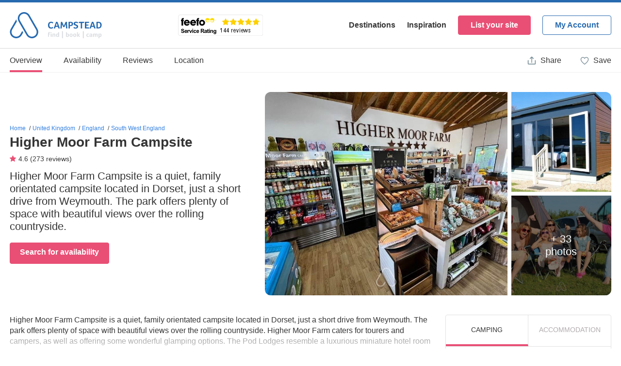

--- FILE ---
content_type: text/html
request_url: https://www.campstead.com/en/Campsites/Higher-Moor-Farm-Campsite-21796/?StartDate=2022-11-28&Duration=1&Adults=2&Children=&Pets=0&Type=1&Touring=1
body_size: 140909
content:
<!DOCTYPE html PUBLIC "-//W3C//DTD XHTML 1.0 Transitional//EN" "http://www.w3.org/TR/xhtml1/DTD/xhtml1-transitional.dtd">
<html xmlns="http://www.w3.org/1999/xhtml">
<head>
<base href="https://www.campstead.com/" />
<title>Higher Moor Farm Campsite, Dorset, England</title>
<meta content="text/html; charset=utf-8" http-equiv="Content-Type" />
<meta name="viewport" content="width=400, initial-scale=0.8, maximum-scale=0.8" />
<meta name="keywords" content="Higher Moor Farm Campsite, Dorset, England" />
<meta name="description" content="Higher Moor Farm Campsite is a quiet, family orientated campsite located in Dorset, just a short drive from Weymouth. The park offers plenty of space with beautiful views over the rolling countryside." />
<meta name="msapplication-TileColor" content="#ffffff" />
<meta name="theme-color" content="#ffffff" />
<!-- Open Graph / Facebook -->
<meta property="og:url" content="https://www.campstead.com/en/Campsites/Higher-Moor-Farm-Campsite-21796/" />
<meta property="og:type" content="website" />
<meta property="og:site_name" content="CampStead.com" />
<meta property="og:url" content="https://www.campstead.com/en/Campsites/Higher-Moor-Farm-Campsite-21796/" />
<meta property="og:title" content="Higher Moor Farm Campsite, Dorset, England" />
<meta property="og:description" content="" />
<meta property="og:image" content="" />
<!-- Twitter -->
<meta property="twitter:card" content="summary_large_image" />
<meta property="twitter:url" content="https://www.campstead.com/en/Campsites/Higher-Moor-Farm-Campsite-21796/" />
<meta property="twitter:title" content="Higher Moor Farm Campsite, Dorset, England" />
<meta property="twitter:description" content="" />
<meta property="twitter:image" content="" />
<link rel="stylesheet" type="text/css" href="Css/Styles.css?16" />
<link rel="stylesheet" type="text/css" href="Css/Calendar.css" />
<link rel="canonical" href="https://www.campstead.com/en/Campsites/Higher-Moor-Farm-Campsite-21796/" />
<link rel="apple-touch-icon" sizes="180x180" href="/apple-touch-icon.png" />
<link rel="icon" type="image/png" sizes="32x32" href="/favicon-32x32.png" />
<link rel="icon" type="image/png" sizes="16x16" href="/favicon-16x16.png" />
<link rel="manifest" href="/site.webmanifest" />
<link rel="mask-icon" href="/safari-pinned-tab.svg" color="#5bbad5" />
<script type="text/javascript">
	function fnOpenCloseAlternativeDates(varSubGroup)
	{
		$('#' + varSubGroup).slideToggle();
	}
	function fnOpenReadMore(varSubGroup)
	{
		$('#read_more_' + varSubGroup).slideToggle();
		$('#read_more_label_' + varSubGroup).hide();
		$('#read_less_label_' + varSubGroup).show();
	}	
	function fnCloseReadMore(varSubGroup)
	{
		$('#read_more_' + varSubGroup).slideToggle();
		$('#read_less_label_' + varSubGroup).hide();
		$('#read_more_label_' + varSubGroup).show();		
	}	
	
	function fnValidateSearch()
	{
		
		
		return true;
	}

	function fnShowHideReview(varID)
	{
		$('#' + varID).toggleClass('open');		
		$('#' + varID + '-button').html() == "Read more" ? $('#' + varID + '-button').html('Read less') : $('#' + varID + '-button').html('Read more');
	}
	
	function fnShowHideVehicleLength()
	{
		
	}
	
	var map = null;
	function fnLoadMap()
	{
		varMapHasBeenLoaded = true;
		
	    var GoogleMap_Options = {
	        navigationControl: true,
	        scrollwheel: false,
	        navigationControlOptions: {style: google.maps.NavigationControlStyle.SMALL},scrollwheel: false,
	        mapTypeControl: true,
	        mapTypeControlOptions: {style: google.maps.MapTypeControlStyle.DROPDOWN_MENU},
	        scaleControl: true,
	        zoom: 9,
	        center: new google.maps.LatLng(50.64576, -2.481926),
	        mapTypeId: google.maps.MapTypeId.ROADMAP
		};
		
		mapObj = document.getElementById("map");
		if(mapObj != "undefined" && mapObj != null) 
		{
			map = new google.maps.Map(mapObj,GoogleMap_Options);
	        
		    var marker0 = new google.maps.Marker({
		        position: new google.maps.LatLng(50.64576,-2.481926),
		        map: map,
		        icon: "Images/Icon_Map_Marker.svg?d=5",
		        title:"Higher Moor Farm Campsite"
		    });
		}
	}
	
	var xmlHttpReviews;
	function fnReviews(varPage, varRating)
	{		
		try{
			xmlHttpReviews.abort();
		}catch(error){}
		
		try{xmlHttpReviews.abort();}catch(error){}try{xmlHttpReviews=new XMLHttpRequest();}catch (e){try{xmlHttpReviews=new ActiveXObject("Msxml2.XMLHTTP");}catch (e){try{xmlHttpReviews=new ActiveXObject("Microsoft.XMLHTTP");}catch (e){alert("Your browser does not support AJAX!");return false;}}}xmlHttpReviews.onreadystatechange=function(){if(xmlHttpReviews.readyState==4)
		{
			$('#review-more-' + parseInt(varPage-1)).hide();
			
			if (varPage == 0) 
			{
				$('#reviews-results').html(xmlHttpReviews.responseText);
				$('html,body').animate({
		    		scrollTop: $('#client-reviews').offset().top - 52
		    	},'slow');
			}
			else
			{
				$('#reviews-results').append(xmlHttpReviews.responseText);
			}
			
			varReviewsCount = parseInt($('#idtxtReviewsCount').val());
			
			if (varReviewsCount == 1)
			{
				$('#reviews-text').html(parseInt(varReviewsCount) + ' Review');
			}
			else
			{
				$('#reviews-text').html(parseInt(varReviewsCount) + ' Reviews');
			}
			
			$('.client-review-right-col-body').each(function(){		    	    
			    if(isEllipsisActive($(this)) == true)
			    {
			    	varButtonID = $(this).attr('id');
			    	$('#' + varButtonID + '-button').show();
			    }	
			    else
			    {
				    varButtonID = $(this).attr('id');
			    	$('#' + varButtonID + '-button').hide();
				}	    		    
			});	    
		
		}}
	    xmlHttpReviews.open("GET","https://www.campstead.com/en/Campsites/Higher-Moor-Farm-Campsite-21796/Reviews-Script/?Page=" + varPage + "&Rating=" + varRating + "&d=" + Math.random(),true);
	    xmlHttpReviews.send(null); 			
	}
	
	function fnReviewRating(varRating)
	{	
		if ($('#client-review-summary-rating-' + varRating).hasClass('selected'))
		{
			$('.client-review-summary-rating-bar').removeClass('selected');
			$('#client-review-summary-rating-' + varRating).removeClass('selected');
			fnReviews(0, 0);
		}		
		else
		{
			$('.client-review-summary-rating-bar').removeClass('selected');
			$('#client-review-summary-rating-' + varRating).addClass('selected');
			fnReviews(0, varRating);
		}		
	}
	
	var varAvailabilityCalendarDefaultYear = [];
	var varAvailabilityCalendarDefaultMonth = [];
	var varAvailabilityCalendarDefaultDay = [];

	var varAvailabilityCalendarLeftYear = [];
	var varAvailabilityCalendarLeftMonth = [];
	var varAvailabilityCalendarLeftDay = [];

	var varAvailabilityCalendarRightYear = [];
	var varAvailabilityCalendarRightMonth = [];
	var varAvailabilityCalendarRightDay = [];
		
	var xmlHttpAvailabilityCalendar;	
	function fnShowAvailabilityCalendar(varCategoryID)
	{
		if ($('#availability-calendar_' + varCategoryID).is(':visible') == false)
		{
			$('#availability-calendar_' + varCategoryID).show();	
			
			if (typeof(varAvailabilityCalendarDefaultYear[varCategoryID]) == "undefined" || varAvailabilityCalendarDefaultYear[varCategoryID] == null)
			{		
				varAvailabilityCalendarDefaultYear[varCategoryID] = 2025;
				varAvailabilityCalendarDefaultMonth[varCategoryID] = 12;
				varAvailabilityCalendarDefaultDay[varCategoryID] = 18;
			
				varAvailabilityCalendarLeftYear[varCategoryID] = 2025;
				varAvailabilityCalendarLeftMonth[varCategoryID] = 11;
				varAvailabilityCalendarLeftDay[varCategoryID] = 18;
			
				varAvailabilityCalendarRightYear[varCategoryID] = 2026;
				varAvailabilityCalendarRightMonth[varCategoryID] = 3;
				varAvailabilityCalendarRightDay[varCategoryID] = 18;
			
				try{xmlHttpAvailabilityCalendar.abort();}catch(error){}try{xmlHttpAvailabilityCalendar=new XMLHttpRequest();}catch (e){try{xmlHttpAvailabilityCalendar=new ActiveXObject("Msxml2.XMLHTTP");}catch (e){try{xmlHttpAvailabilityCalendar=new ActiveXObject("Microsoft.XMLHTTP");}catch (e){alert("Your browser does not support AJAX!");return false;}}}xmlHttpAvailabilityCalendar.onreadystatechange=function(){if(xmlHttpAvailabilityCalendar.readyState==4)
				{
					$('#availability-calendar-inner-' + varCategoryID).html(xmlHttpAvailabilityCalendar.responseText);
				}}
			    xmlHttpAvailabilityCalendar.open("GET","https://www.campstead.com/en/Campsites/Higher-Moor-Farm-Campsite-21796/Availability-Calendars/?CategoryID=" + varCategoryID + "&TariffID=0&Year=" + varAvailabilityCalendarDefaultYear[varCategoryID] + "&Month=" + varAvailabilityCalendarDefaultMonth[varCategoryID] + "&Day=" + varAvailabilityCalendarDefaultDay[varCategoryID] + "&Duration=1&Adults=2&Children=&Pets=0&TouringTypeID=1&VehicleLength=0&Electric=0&Awning=0",true);
			    xmlHttpAvailabilityCalendar.send(null); 	
			}
		}
		else
		{
			$('#availability-calendar_' + varCategoryID).hide();
		}
	}
	
	function fnAvailabilityCalendarScrollLeft(varCategoryID)
	{
		if (varChartsLoadingFlag == true)
		{
			varTempDate = new Date(varAvailabilityCalendarLeftYear[varCategoryID],varAvailabilityCalendarLeftMonth[varCategoryID],01);
			varNewDate = fnAddMonths(varTempDate,-1);		

			varAvailabilityCalendarLeftYear[varCategoryID] = varNewDate.getFullYear();
			varAvailabilityCalendarLeftMonth[varCategoryID] = varNewDate.getMonth();
			varAvailabilityCalendarLeftDay[varCategoryID] = varNewDate.getDay();
			
			varTempDate = new Date(varAvailabilityCalendarRightYear[varCategoryID],varAvailabilityCalendarRightMonth[varCategoryID],01);
			varNewDate = fnAddMonths(varTempDate,-1);		
			
			varAvailabilityCalendarRightYear[varCategoryID] = varNewDate.getFullYear();
			varAvailabilityCalendarRightMonth[varCategoryID] = varNewDate.getMonth();
			varAvailabilityCalendarRightDay[varCategoryID] = varNewDate.getDay();		

			varAvailabilityCalendarDefaultYear[varCategoryID] = varAvailabilityCalendarLeftYear[varCategoryID];
			varAvailabilityCalendarDefaultMonth[varCategoryID] = varAvailabilityCalendarLeftMonth[varCategoryID];
			varAvailabilityCalendarDefaultDay[varCategoryID] = varAvailabilityCalendarLeftDay[varCategoryID];			
			
			varDirection = "left";

			if ($(':animated').length){
	        	return false;
	    	}
			
			$('#availability-calendar-inner-' + varCategoryID + ' .availability-calendar-slide').each(function(){		
				var position = $(this).position();			
				var percentLeft = Math.round(position.left/$('#availability-calendar-inner-' + varCategoryID).width() * 100);			
	  			$(this).animate({'left': (percentLeft+100) + '%'},125);
			});	
			
			fnLoadAvailabilityCalendar(varCategoryID, varAvailabilityCalendarDefaultYear[varCategoryID], (varAvailabilityCalendarDefaultMonth[varCategoryID]+1), varAvailabilityCalendarDefaultDay[varCategoryID], varDirection);
		}
	}
	
	function fnAvailabilityCalendarScrollRight(varCategoryID)
	{
		if (varChartsLoadingFlag == true)
		{
			varTempDate = new Date(varAvailabilityCalendarRightYear[varCategoryID],varAvailabilityCalendarRightMonth[varCategoryID],01);
			varNewDate = fnAddMonths(varTempDate,1);		

			varAvailabilityCalendarRightYear[varCategoryID] = varNewDate.getFullYear();
			varAvailabilityCalendarRightMonth[varCategoryID] = varNewDate.getMonth();
			varAvailabilityCalendarRightDay[varCategoryID] = varNewDate.getDay();
			
			varTempDate = new Date(varAvailabilityCalendarLeftYear[varCategoryID],varAvailabilityCalendarLeftMonth[varCategoryID],01);
			varNewDate = fnAddMonths(varTempDate,1);		
			
			varAvailabilityCalendarLeftYear[varCategoryID] = varNewDate.getFullYear();
			varAvailabilityCalendarLeftMonth[varCategoryID] = varNewDate.getMonth();
			varAvailabilityCalendarLeftDay[varCategoryID] = varNewDate.getDay();		

			varAvailabilityCalendarDefaultYear[varCategoryID] = varAvailabilityCalendarRightYear[varCategoryID];
			varAvailabilityCalendarDefaultMonth[varCategoryID] = varAvailabilityCalendarRightMonth[varCategoryID];
			varAvailabilityCalendarDefaultDay[varCategoryID] = varAvailabilityCalendarRightDay[varCategoryID];			

			varDirection = "right";

			if ($(':animated').length){
	        	return false;
	    	}
			
			$('#availability-calendar-inner-' + varCategoryID + ' .availability-calendar-slide').each(function(){		
				var position = $(this).position();
				var percentLeft = Math.round(position.left/$('#availability-calendar-inner-' + varCategoryID).width() * 100);
	  			$(this).animate({'left': (percentLeft-100) + '%'},125);
			});	

			fnLoadAvailabilityCalendar(varCategoryID, varAvailabilityCalendarDefaultYear[varCategoryID], (varAvailabilityCalendarDefaultMonth[varCategoryID]+1), varAvailabilityCalendarDefaultDay[varCategoryID], varDirection);
		}
	}
	
	function fnLoadAvailabilityCalendar(varCategoryID, varTempYear, varTempMonth, varTempDay, varDirection)
	{
		var xmlHttpLoadAvailabilityCalendar;	
		
		/*
		try{
			xmlHttpLoadAvailabilityCalendar.abort();
		}catch(error){}
		*/
		
		varChartsLoadingFlag = false;
		
		if (varDirection == 'left')
		{
			$('#availability-calendar-inner-' + varCategoryID).prepend('<div id="' + varTempYear + '_' + varTempMonth + '_' + varCategoryID + '" class="availability-calendar-slide" style="left: -100%;"></div>');
			$('#availability-calendar-inner-' + varCategoryID + ' .availability-calendar-slide').last().remove();
		}
		else
		{		
			$('#availability-calendar-inner-' + varCategoryID).append('<div id="' + varTempYear + '_' + varTempMonth + '_' + varCategoryID + '" class="availability-calendar-slide" style="left: 300%;"></div>');
			$('#availability-calendar-inner-' + varCategoryID + ' .availability-calendar-slide').first().remove();
		}
		varChartsLoadingFlag = true;
		
		try{xmlHttpLoadAvailabilityCalendar.abort();}catch(error){}try{xmlHttpLoadAvailabilityCalendar=new XMLHttpRequest();}catch (e){try{xmlHttpLoadAvailabilityCalendar=new ActiveXObject("Msxml2.XMLHTTP");}catch (e){try{xmlHttpLoadAvailabilityCalendar=new ActiveXObject("Microsoft.XMLHTTP");}catch (e){alert("Your browser does not support AJAX!");return false;}}}xmlHttpLoadAvailabilityCalendar.onreadystatechange=function(){if(xmlHttpLoadAvailabilityCalendar.readyState==4)
		{
			
			$('#' + varTempYear + '_' + varTempMonth + '_' + varCategoryID).html(xmlHttpLoadAvailabilityCalendar.responseText);
			fnFillAvailabilityCalendar(varTempYear, varTempMonth, varCategoryID);
		}}
	    xmlHttpLoadAvailabilityCalendar.open("GET","https://www.campstead.com/en/Campsites/Higher-Moor-Farm-Campsite-21796/Availability-Calendar-Preview/?CategoryID=" + varCategoryID + "&Direction=" + varDirection + "&Year=" + varTempYear + "&Month=" + varTempMonth + "&Day=" + varTempDay,true);
	    xmlHttpLoadAvailabilityCalendar.send(null); 	
	}

	function fnFillAvailabilityCalendar(varTempYear, varTempMonth, varCategoryID)
	{
		var xmlHttpFillAvailabilityCalendar;
		
		try{xmlHttpFillAvailabilityCalendar.abort();}catch(error){}try{xmlHttpFillAvailabilityCalendar=new XMLHttpRequest();}catch (e){try{xmlHttpFillAvailabilityCalendar=new ActiveXObject("Msxml2.XMLHTTP");}catch (e){try{xmlHttpFillAvailabilityCalendar=new ActiveXObject("Microsoft.XMLHTTP");}catch (e){alert("Your browser does not support AJAX!");return false;}}}xmlHttpFillAvailabilityCalendar.onreadystatechange=function(){if(xmlHttpFillAvailabilityCalendar.readyState==4)
		{
			$('#' + varTempYear + "_" + varTempMonth + "_" + varCategoryID).html(xmlHttpFillAvailabilityCalendar.responseText);
		}}
	    xmlHttpFillAvailabilityCalendar.open("GET","https://www.campstead.com/en/Campsites/Higher-Moor-Farm-Campsite-21796/Availability-Calendar/?CategoryID=" + varCategoryID + "&TariffID=0&Year=" + varTempYear + "&Month=" + varTempMonth + "&Day=01&Duration=1&Adults=2&Children=&Pets=0&TouringTypeID=1&VehicleLength=0&Electric=0&Awning=0",true);
	    xmlHttpFillAvailabilityCalendar.send(null); 	
	}

	function fnAddMonths(varDate, varCount)
	{
		if (varDate && varCount)
		{
	    	var m, d = (varDate = new Date(+varDate)).getDate();
			varDate.setMonth(varDate.getMonth() + varCount, 1);
		    m = varDate.getMonth();
	    	varDate.setDate(d);
	    	if (varDate.getMonth() !== m) varDate.setDate(0)
	  	}
	  	return varDate;
	}
	
	var xmlHttpAvailabilityCalendarDurations;
	function fnAvailabilityCalendarSelectDate(varCategoryID, varTariffID, varStartDate, varDuration, varAdults, varChildren, varPets, varTouringTypeID, varVehicleLength, varElectric, varAwning)
	{
		try{
			xmlHttpAvailabilityCalendarDurations.abort();
		}catch(error){}
		
		$('#availability-popup-box-inner').html('');
		$('#availability-popup').show();

		try{xmlHttpAvailabilityCalendarDurations.abort();}catch(error){}try{xmlHttpAvailabilityCalendarDurations=new XMLHttpRequest();}catch (e){try{xmlHttpAvailabilityCalendarDurations=new ActiveXObject("Msxml2.XMLHTTP");}catch (e){try{xmlHttpAvailabilityCalendarDurations=new ActiveXObject("Microsoft.XMLHTTP");}catch (e){alert("Your browser does not support AJAX!");return false;}}}xmlHttpAvailabilityCalendarDurations.onreadystatechange=function(){if(xmlHttpAvailabilityCalendarDurations.readyState==4)
		{
			$('#availability-popup-box-inner').html(xmlHttpAvailabilityCalendarDurations.responseText);
			fnAvailabilityCalendarBook(varCategoryID);
			
			$("input").keyup(function(){
				if ($(this).val() != "")
				{
					$(this).addClass('active');
					$(this).parent().find('label').addClass('active');
				}
				else
				{
					$(this).removeClass('active');
					$(this).parent().find('label').removeClass('active');
				}
			});			
				

		}}
	    xmlHttpAvailabilityCalendarDurations.open("GET","https://www.campstead.com/en/Campsites/Higher-Moor-Farm-Campsite-21796/Availability-Calendar-Durations/?CategoryID=" + varCategoryID + "&TariffID=" + varTariffID + "&StartDate=" + varStartDate + "&Duration=" + varDuration + "&Adults=" + varAdults + "&Children=" + varChildren + "&Pets=" + varPets + "&TouringTypeID=" + varTouringTypeID + "&VehicleLength=" + varVehicleLength + "&Electric=" + varElectric + "&Awning=" + varAwning, true);
	    xmlHttpAvailabilityCalendarDurations.send(null);
	}
	
	varPopupSlideLeft = -1;
	varPopupSlideRight = 1;
	
	var xmlHttpAvailabilityPopupCalendar;	
	function fnOpenAvailabilityPopupCalendar(varAccommodationTypeID, varCategoryID, varTariffID)
	{
		try{
			xmlHttpAvailabilityPopupCalendar.abort();
		}catch(error){}
		
		varStartDate = document.getElementById('idtxtTempPopupStartDate').value;
		varAccommodationTypeID = document.getElementById('idtxtAvailabilityCalendarAccommodationTypeID').value;		
		
		try{xmlHttpAvailabilityPopupCalendar.abort();}catch(error){}try{xmlHttpAvailabilityPopupCalendar=new XMLHttpRequest();}catch (e){try{xmlHttpAvailabilityPopupCalendar=new ActiveXObject("Msxml2.XMLHTTP");}catch (e){try{xmlHttpAvailabilityPopupCalendar=new ActiveXObject("Microsoft.XMLHTTP");}catch (e){alert("Your browser does not support AJAX!");return false;}}}xmlHttpAvailabilityPopupCalendar.onreadystatechange=function(){if(xmlHttpAvailabilityPopupCalendar.readyState==4)
		{
			$('#availability-popup-box-calendar-result').html(xmlHttpAvailabilityPopupCalendar.responseText);
			$('#availability-popup-box-calendar').show();
			varPopupSlideLeft = -1;
			varPopupSlideRight = 1;
		}}
	    xmlHttpAvailabilityPopupCalendar.open("GET","https://www.campstead.com/en/Campsites/Higher-Moor-Farm-Campsite-21796/Availability-Calendar-Popups/?CategoryID=" + varCategoryID + "&AccommodationTypeID=" + varAccommodationTypeID + "&TariffID=" + varTariffID + "&StartDate=" + varStartDate, true);
	    xmlHttpAvailabilityPopupCalendar.send(null);		
	}	
		
	var xmlHttpAvailabilityPopupCalendarDirection;
	function fnLoadAvailabilityPopupCalendar(varCategoryID, varTariffID, varDirection)
	{	
		varPopupLoadingFlag = false;
		
		if (varDirection == 'left')
		{
			varPopupSlideLeft = varPopupSlideLeft - 1;
			varPopupSlideRight = varPopupSlideRight - 1;
			varPopupSlide = varPopupSlideLeft;
		}
		else
		{
			varPopupSlideLeft = varPopupSlideLeft + 1;
			varPopupSlideRight = varPopupSlideRight + 1;
			varPopupSlide = varPopupSlideRight;
		}
		
		varStartDate = document.getElementById('idtxtTempPopupStartDate').value;
		varAccommodationTypeID = document.getElementById('idtxtAvailabilityCalendarAccommodationTypeID').value;		
		
		try{xmlHttpAvailabilityPopupCalendarDirection.abort();}catch(error){}try{xmlHttpAvailabilityPopupCalendarDirection=new XMLHttpRequest();}catch (e){try{xmlHttpAvailabilityPopupCalendarDirection=new ActiveXObject("Msxml2.XMLHTTP");}catch (e){try{xmlHttpAvailabilityPopupCalendarDirection=new ActiveXObject("Microsoft.XMLHTTP");}catch (e){alert("Your browser does not support AJAX!");return false;}}}xmlHttpAvailabilityPopupCalendarDirection.onreadystatechange=function(){if(xmlHttpAvailabilityPopupCalendarDirection.readyState==4)
		{
			if (varDirection == 'left')
			{
				$('#availability-popup-box-calendar-result').prepend(xmlHttpAvailabilityPopupCalendarDirection.responseText);
				$('.date-range-popup-calendar-slide2').last().remove();
			}
			else
			{		
				$('#availability-popup-box-calendar-result').append(xmlHttpAvailabilityPopupCalendarDirection.responseText);
				$('.date-range-popup-calendar-slide2').first().remove();
			}
			varPopupLoadingFlag = true;
		}}
	    xmlHttpAvailabilityPopupCalendarDirection.open("GET","https://www.campstead.com/en/Campsites/Higher-Moor-Farm-Campsite-21796/Availability-Calendar-Popup/?Direction=" + varDirection + "&CategoryID=" + varCategoryID + "&TariffID=" + varTariffID + "&AccommodationTypeID=" + varAccommodationTypeID + "&OffSet=" + varPopupSlide + "&StartDate=" + varStartDate + "&d=" + Math.random(),true);
	    xmlHttpAvailabilityPopupCalendarDirection.send(null); 	
	}		

	function fnUpdateAvailabilityCalendarPopupDate(varCategoryID, varSelectedDate, varSelectedDateText)
	{
		document.getElementById('idtxtTempPopupStartDate').value = varSelectedDate;
		document.getElementById('idtxtAvailabilityCalendarStartDate').value = varSelectedDate;
		document.getElementById('idtxtAvailabilityCalendarStartDateText').value = varSelectedDateText;
		$('#availability-popup-box-calendar').hide();
		fnLoadAvailabilityCalendarPopupDurations(varCategoryID, varSelectedDate);
	}	
	
	var xmlHttpAvailabilityCalendarDurations;
	function fnLoadAvailabilityCalendarPopupDurations(varCategoryID, varSelectedDate)
	{
		try{
			xmlHttpAvailabilityCalendarDurations.abort();
		}catch(error){}
		
		varDuration = document.getElementById('idtxtTempPopupDuration').value;
		
		try{xmlHttpAvailabilityCalendarDurations.abort();}catch(error){}try{xmlHttpAvailabilityCalendarDurations=new XMLHttpRequest();}catch (e){try{xmlHttpAvailabilityCalendarDurations=new ActiveXObject("Msxml2.XMLHTTP");}catch (e){try{xmlHttpAvailabilityCalendarDurations=new ActiveXObject("Microsoft.XMLHTTP");}catch (e){alert("Your browser does not support AJAX!");return false;}}}xmlHttpAvailabilityCalendarDurations.onreadystatechange=function(){if(xmlHttpAvailabilityCalendarDurations.readyState==4)
		{
			$('#availability-popup-durations').html(xmlHttpAvailabilityCalendarDurations.responseText);
			fnAvailabilityCalendarBook(varCategoryID);
		}}
	    xmlHttpAvailabilityCalendarDurations.open("GET","https://www.campstead.com/en/Campsites/Higher-Moor-Farm-Campsite-21796/Availability-Calendar-Popup-Durations/?CategoryID=" + varCategoryID + "&StartDate=" + varSelectedDate + "&Duration=" + varDuration, true);
	    xmlHttpAvailabilityCalendarDurations.send(null);
	}
		
	var xmlHttpAvailabilityCalendarBook;
	function fnAvailabilityCalendarBook(varCategoryID)
	{
		try{
			xmlHttpAvailabilityCalendarBook.abort();
		}catch(error){}

		varChildAges 		= "";
		varTouringType		= 0;
		varVehicleLength	= "";
		varElectric			= 0;
		varAwning			= 0;
		varAdults			= 0;
		varChildren			= 0;
		varPets				= 0;
		
		varTypeID = document.getElementById("idtxtAvailabilityCalendarTypeID").value;
		varTariffID = document.getElementById("idtxtAvailabilityCalendarTariffID").value;
		varStartDate = document.getElementById("idtxtAvailabilityCalendarStartDate").value;
		varDuration = document.getElementById("idtxtAvailabilityCalendarDuration").value;		

		document.getElementById('idtxtTempPopupDuration').value = varDuration;
		
		try{
			varTouringType = document.getElementById("idtxtAvailabilityCalendarTouringType").value;
		}catch(error){} 	
		
		try{
			varVehicleLength = document.getElementById("idtxtAvailabilityCalendarVehicleLength").value;
		}catch(error){} 	
	
		try{
			varElectric = document.getElementById("idtxtAvailabilityCalendarElectric").value;
		}catch(error){} 	
	
		try{
			varAwning = document.getElementById("idtxtAvailabilityCalendarAwning").value;
		}catch(error){} 	
	
		try{
			varAdults = document.getElementById('idtxtAvailabilityCalendarAdults').value;
		}catch(error){} 	
		
		try{
			varChildren = document.getElementById('idtxtAvailabilityCalendarChildren').value;
		}catch(error){} 	
				
		try{
			varPets	= document.getElementById('idtxtAvailabilityCalendarPets').value;
		}catch(error){} 		

		

		for (i=1; i<=varChildren; i++)
		{
			if (varChildAges == "")
			{
				varChildAges = document.getElementById('idtxtAvailabilityCalendarChild_' + i).value;
			}
			else
			{
				varChildAges = varChildAges + "," + document.getElementById('idtxtAvailabilityCalendarChild_' + i).value;
			}
		}

		try{xmlHttpAvailabilityCalendarBook.abort();}catch(error){}try{xmlHttpAvailabilityCalendarBook=new XMLHttpRequest();}catch (e){try{xmlHttpAvailabilityCalendarBook=new ActiveXObject("Msxml2.XMLHTTP");}catch (e){try{xmlHttpAvailabilityCalendarBook=new ActiveXObject("Microsoft.XMLHTTP");}catch (e){alert("Your browser does not support AJAX!");return false;}}}xmlHttpAvailabilityCalendarBook.onreadystatechange=function(){if(xmlHttpAvailabilityCalendarBook.readyState==4)
		{
			$('#availability-calendar-book').html(xmlHttpAvailabilityCalendarBook.responseText);
		}}
	    xmlHttpAvailabilityCalendarBook.open("GET","https://www.campstead.com/en/Campsites/Higher-Moor-Farm-Campsite-21796/Availability-Calendar-Book/?TypeID=" + varTypeID + "&TariffID=" + varTariffID + "&CategoryID=" + varCategoryID + "&StartDate=" + varStartDate + "&Duration=" + varDuration + "&TouringType=" + varTouringType + "&VehicleLength=" + varVehicleLength + "&Electric=" + varElectric + "&Awning=" + varAwning + "&Adults=" + varAdults + "&ChildAges=" + varChildAges + "&Pets=" + varPets, true);
	    xmlHttpAvailabilityCalendarBook.send(null);
	}
	
	function fnAvailabilityCalendarShowHideChildren()
	{
		varChildrenTotal = parseInt(document.getElementById('idtxtAvailabilityCalendarChildren').value);

		for (i=1; i<=varChildrenTotal; i++)
		{
			document.getElementById('idAvailabilityChild_' + i).style.display = '';
		}
	
		for (i=varChildrenTotal+1; i<=8; i++)
		{
			document.getElementById('idAvailabilityChild_' + i).style.display = 'none';
		}	
	}

	function isEllipsisActive($jQueryObject)
	{
    	return ($jQueryObject.outerHeight() < $jQueryObject[0].scrollHeight);
	}
	
	function fnCloseSideBar()
	{
		$('.side-bar').removeClass('active');
		$('#side-bar-overlay').removeClass('active');
		$('body').removeClass('active');	
	}
	
	var xmlHttpOpenReportReviews;
	function fnOpenReportReview(varReviewID)
	{		
		try{
			xmlHttpOpenReportReviews.abort();
		}catch(error){}
		
		$('body').addClass('active');
		$('#side-bar-overlay').addClass('active');
		$('#report-review').addClass('active');
		$('#report-review-results').hide();
		$('#report-review-loading').show();
		
		try{xmlHttpOpenReportReviews.abort();}catch(error){}try{xmlHttpOpenReportReviews=new XMLHttpRequest();}catch (e){try{xmlHttpOpenReportReviews=new ActiveXObject("Msxml2.XMLHTTP");}catch (e){try{xmlHttpOpenReportReviews=new ActiveXObject("Microsoft.XMLHTTP");}catch (e){alert("Your browser does not support AJAX!");return false;}}}xmlHttpOpenReportReviews.onreadystatechange=function(){if(xmlHttpOpenReportReviews.readyState==4)
		{
			$('#report-review-results').html(xmlHttpOpenReportReviews.responseText);
			$('#report-review-loading').hide();
			$('#report-review-results').show();
		}}
	    xmlHttpOpenReportReviews.open("GET","https://www.campstead.com/en/Campsites/Higher-Moor-Farm-Campsite-21796/Reviews/" + varReviewID + "/?d=" + Math.random(),true);
	    xmlHttpOpenReportReviews.send(null); 			
	}

	var xmlHttpReportReviews;
	function fnReportReview(varReviewID)
	{
		if(document.getElementById('idtxtAnswer1').checked || document.getElementById('idtxtAnswer2').checked || document.getElementById('idtxtAnswer3').checked || document.getElementById('idtxtAnswer4').checked || document.getElementById('idtxtAnswer5').checked)
		{
			try{
				xmlHttpReportReviews.abort();
			}catch(error){}
			
			varAnswer1 = 0;
			varAnswer2 = 0;
			varAnswer3 = 0;
			varAnswer4 = 0;
			varAnswer5 = 0;
			
			if (document.getElementById('idtxtAnswer1').checked == true)
			{
				varAnswer1 = 1;
			}
			if (document.getElementById('idtxtAnswer2').checked == true)
			{
				varAnswer2 = 1;
			}
			if (document.getElementById('idtxtAnswer3').checked == true)
			{
				varAnswer3 = 1;
			}
			if (document.getElementById('idtxtAnswer4').checked == true)
			{
				varAnswer4 = 1;
			}
			if (document.getElementById('idtxtAnswer5').checked == true)
			{
				varAnswer5 = 1;
			}	
			
			try{xmlHttpReportReviews.abort();}catch(error){}try{xmlHttpReportReviews=new XMLHttpRequest();}catch (e){try{xmlHttpReportReviews=new ActiveXObject("Msxml2.XMLHTTP");}catch (e){try{xmlHttpReportReviews=new ActiveXObject("Microsoft.XMLHTTP");}catch (e){alert("Your browser does not support AJAX!");return false;}}}xmlHttpReportReviews.onreadystatechange=function(){if(xmlHttpReportReviews.readyState==4)
			{
				$('#side-bar-overlay').removeClass('active');
				$('#report-review').removeClass('active');

				if (xmlHttpReportReviews.responseText == "COMPLETE")
				{
					$('#dialog-box-title').html('Success');
			   		$('#dialog-box-message').html('This review has now been reported');
				}
				else
				{
					$('#dialog-box-title').html('Error');
			   		$('#dialog-box-message').html(xmlHttpReportReviews.responseText);
				}
				
				$('body').removeClass('active');
				$('#dialog-box-overlay').addClass('active');
			}}
		    xmlHttpReportReviews.open("GET","https://www.campstead.com/en/Campsites/Higher-Moor-Farm-Campsite-21796/Reviews/" + varReviewID + "/Report/?Answer1=" + varAnswer1 + "&Answer2=" + varAnswer2 + "&Answer3=" + varAnswer3 + "&Answer4=" + varAnswer4 + "&Answer5=" + varAnswer5 + "d=" + Math.random(),true);
		    xmlHttpReportReviews.send(null); 			
		}
		else
		{			
			$('#dialog-box-title').html('Error');
	   		$('#dialog-box-message').html('You must select at least 1 reason for reporting this review');
			$('#dialog-box-overlay').addClass('active');
			return (false);
		}
	}
	
	function fnShowHideDescription()
	{
		$('.client-description').toggleClass('active');
		if ($('.client-description').hasClass('active'))
		{
			$('.client-description-read-more a').html('Read less');
		}
		else
		{
			$('.client-description-read-more a').html('Read more');
		}		
	}
</script>

<script defer src="https://www.googletagmanager.com/gtag/js?id=UA-1096467-4"></script>
<script>
	window.dataLayer = window.dataLayer || [];
	function gtag(){dataLayer.push(arguments);}
	gtag('js', new Date());

	// AdWords
	gtag('config', 'AW-1062933611');
	
	// Analytics
	gtag('config', 'UA-1096467-4');
	
	// GA4 Analytics
	gtag('config', 'G-4H5XQY8GZ9');

	
</script>

<!-- Google Tag Manager -->
<script>(function(w,d,s,l,i){w[l]=w[l]||[];w[l].push({'gtm.start':
new Date().getTime(),event:'gtm.js'});var f=d.getElementsByTagName(s)[0],
j=d.createElement(s),dl=l!='dataLayer'?'&l='+l:'';j.async=true;j.src=
'https://www.googletagmanager.com/gtm.js?id='+i+dl;f.parentNode.insertBefore(j,f);
})(window,document,'script','dataLayer','GTM-W6RDQ2W');</script>
<!-- End Google Tag Manager -->

<!-- Meta Pixel Code -->
<script>
!function(f,b,e,v,n,t,s)
{if(f.fbq)return;n=f.fbq=function(){n.callMethod?
n.callMethod.apply(n,arguments):n.queue.push(arguments)};
if(!f._fbq)f._fbq=n;n.push=n;n.loaded=!0;n.version='2.0';
n.queue=[];t=b.createElement(e);t.async=!0;
t.src=v;s=b.getElementsByTagName(e)[0];
s.parentNode.insertBefore(t,s)}(window, document,'script',
'https://connect.facebook.net/en_US/fbevents.js');
fbq('init', '809162500328894');
fbq('track', 'PageView');
</script>
<noscript><img height="1" width="1" style="display:none" src="https://www.facebook.com/tr?id=809162500328894&ev=PageView&noscript=1" /></noscript>
<!-- End Meta Pixel Code -->

<script type="text/javascript">

	gtag('event', 'view_client_listing', {
		"id": "21796",
		"name": "Higher Moor Farm Campsite",
		"brand": "Higher Moor Farm Campsite"
	});

	gtag("event", "view_item_list", {
	item_list_id: "client_categories",
	item_list_name: "Client Categories",
	items: [
		{
			item_id: "2752",
			item_name: "Grass standing pitch with electric",
			affiliation: "CampStead.com",
			item_brand: "Higher Moor Farm Campsite"
		},
		{
			item_id: "421",
			item_name: "Grass standing pitch without electric",
			affiliation: "CampStead.com",
			item_brand: "Higher Moor Farm Campsite"
		},
		{
			item_id: "12271",
			item_name: "Delux 2+ lodge",
			affiliation: "CampStead.com",
			item_brand: "Higher Moor Farm Campsite"
		},
		{
			item_id: "1106",
			item_name: "Eco pod lodge",
			affiliation: "CampStead.com",
			item_brand: "Higher Moor Farm Campsite"
		},
		{
			item_id: "2173",
			item_name: "Family pod lodge",
			affiliation: "CampStead.com",
			item_brand: "Higher Moor Farm Campsite"
		},
		{
			item_id: "4044",
			item_name: "S-Pod lodge",
			affiliation: "CampStead.com",
			item_brand: "Higher Moor Farm Campsite"
		},
		{
			item_id: "7823",
			item_name: "S-Pod lodge with enclosed balcony",
			affiliation: "CampStead.com",
			item_brand: "Higher Moor Farm Campsite"
		}
	]
});

</script>

</head>

<body onload="fnShowHideVehicleLength();">
	
<!-- Google Tag Manager (noscript) -->
<noscript><iframe src="https://www.googletagmanager.com/ns.html?id=GTM-W6RDQ2W" height="0" width="0" style="display:none;visibility:hidden"></iframe></noscript>
<!-- End Google Tag Manager (noscript) -->
	
	<div id="mobile-navigation-overlay"></div>
	<div id="mobile-navigation">
		<div class="mobile-navigation-header">
			<img src="Images/CampStead_Logo_Blue.svg" alt="" title=""  width="40" height="67" />
			<div class="mobile-navigation-header-close">
				<img src="Images/Icon_Close.svg" alt="" title="" width="24" height="24" />
			</div>
		</div>	
		<div class="mobile-navigation-body">
			<ul>
				<li><a href="https://www.campstead.com/en/">Home</a></li>
				<li id="mobile-destinations"><a>Destinations<img src="Images/Icon_Right_Chevron.svg" alt="" title="" width="25" height="25" /></a></li>
				<li id="mobile-holiday-ideas"><a>Holiday Ideas<img src="Images/Icon_Right_Chevron.svg" alt="" title="" width="25" height="25" /></a></li>
				<li id="mobile-accommodations"><a>Accommodation<img src="Images/Icon_Right_Chevron.svg" alt="" title="" width="25" height="25" /></a></li>			
			</ul>
		</div>
		<div class="mobile-navigation-buttons">
			<a href="https://www.campstead.com/en/Contact/" class="find">List your site</a>
			<a onclick="fnOpenLoginBox('https://www.campstead.com/en/My-Account/Bookings/',1);" class="account">My Account</a>
		</div>
		<div class="mobile-navigation-footer">
			
		</div>
		<div id="mobile-destinations-menu" class="mobile-sub-menu">
			<div class="mobile-navigation-header mobile-navigation-header-close-sub-menu">
				<span>Destinations</span>
				<div class="mobile-navigation-header-back">
					<img src="Images/Icon_Left_Chevron.svg" alt="" title="" width="25" height="25" />
				</div>
			</div>	
			<div class="mobile-navigation-body">
				
					<ul>
						<li onclick="fnShowMobileSubMenu(2);"><a>England (119)<img src="Images/Icon_Right_Chevron.svg" alt="" title="" width="25" height="25" /></a></li>
					</ul>
					
					<ul>
						<li onclick="fnShowMobileSubMenu(3);"><a>Northern Ireland (16)<img src="Images/Icon_Right_Chevron.svg" alt="" title="" width="25" height="25" /></a></li>
					</ul>
					
					<ul>
						<li onclick="fnShowMobileSubMenu(4);"><a>Wales (24)<img src="Images/Icon_Right_Chevron.svg" alt="" title="" width="25" height="25" /></a></li>
					</ul>
					
					<ul>
						<li onclick="fnShowMobileSubMenu(5);"><a>Scotland (32)<img src="Images/Icon_Right_Chevron.svg" alt="" title="" width="25" height="25" /></a></li>
					</ul>
					
					<ul>
						<li onclick="fnShowMobileSubMenu(125);"><a>Ireland (4)<img src="Images/Icon_Right_Chevron.svg" alt="" title="" width="25" height="25" /></a></li>
					</ul>
													
			</div>
			<div class="mobile-navigation-footer">
				
			</div>	
		</div>		
		
			<div id="mobile-sub-menu-2" class="mobile-sub-menu-2">
				<div class="mobile-navigation-header mobile-navigation-header-close-sub-menu-2">
					<span>England</span>
					<div class="mobile-navigation-header-back">
						<img src="Images/Icon_Left_Chevron.svg" alt="" title="" width="25" height="25" />
					</div>
				</div>	
				<div class="mobile-navigation-body">
					<ul>
						<li><a href="https://www.campstead.com/en/Destinations/England-2/"><strong>England</strong></a></li>
						
								<li><a href="https://www.campstead.com/en/Destinations/East-England-12/">East England</a></li>
								
								<li><a href="https://www.campstead.com/en/Destinations/East-Midlands-10/">East Midlands</a></li>
								
								<li><a href="https://www.campstead.com/en/Destinations/North-East-England-7/">North East England</a></li>
								
								<li><a href="https://www.campstead.com/en/Destinations/North-West-England-8/">North West England</a></li>
								
								<li><a href="https://www.campstead.com/en/Destinations/South-East-England-13/">South East England</a></li>
								
								<li><a href="https://www.campstead.com/en/Destinations/South-West-England-14/">South West England</a></li>
								
								<li><a href="https://www.campstead.com/en/Destinations/West-Midlands-England-11/">West Midlands England</a></li>
								
								<li><a href="https://www.campstead.com/en/Destinations/Yorkshire-and-The-Humber-9/">Yorkshire and The Humber</a></li>
									
					</ul>	
				</div>
				<div class="mobile-navigation-footer">
					
				</div>	
			</div>	
			
			<div id="mobile-sub-menu-3" class="mobile-sub-menu-2">
				<div class="mobile-navigation-header mobile-navigation-header-close-sub-menu-2">
					<span>Northern Ireland</span>
					<div class="mobile-navigation-header-back">
						<img src="Images/Icon_Left_Chevron.svg" alt="" title="" width="25" height="25" />
					</div>
				</div>	
				<div class="mobile-navigation-body">
					<ul>
						<li><a href="https://www.campstead.com/en/Destinations/Northern-Ireland-3/"><strong>Northern Ireland</strong></a></li>
						
								<li><a href="https://www.campstead.com/en/Destinations/County-Antrim-74/">County Antrim</a></li>
								
								<li><a href="https://www.campstead.com/en/Destinations/County-Fermanagh-71/">County Fermanagh</a></li>
								
								<li><a href="https://www.campstead.com/en/Destinations/County-Londonderry-73/">County Londonderry</a></li>
								
								<li><a href="https://www.campstead.com/en/Destinations/County-Tyrone-72/">County Tyrone</a></li>
									
					</ul>	
				</div>
				<div class="mobile-navigation-footer">
					
				</div>	
			</div>	
			
			<div id="mobile-sub-menu-4" class="mobile-sub-menu-2">
				<div class="mobile-navigation-header mobile-navigation-header-close-sub-menu-2">
					<span>Wales</span>
					<div class="mobile-navigation-header-back">
						<img src="Images/Icon_Left_Chevron.svg" alt="" title="" width="25" height="25" />
					</div>
				</div>	
				<div class="mobile-navigation-body">
					<ul>
						<li><a href="https://www.campstead.com/en/Destinations/Wales-4/"><strong>Wales</strong></a></li>
						
								<li><a href="https://www.campstead.com/en/Destinations/Mid-Wales-18/">Mid Wales</a></li>
								
								<li><a href="https://www.campstead.com/en/Destinations/North-Wales-17/">North Wales</a></li>
								
								<li><a href="https://www.campstead.com/en/Destinations/South-West-Wales-20/">South West Wales</a></li>
								
								<li><a href="https://www.campstead.com/en/Destinations/West-Wales-19/">West Wales</a></li>
									
					</ul>	
				</div>
				<div class="mobile-navigation-footer">
					
				</div>	
			</div>	
			
			<div id="mobile-sub-menu-5" class="mobile-sub-menu-2">
				<div class="mobile-navigation-header mobile-navigation-header-close-sub-menu-2">
					<span>Scotland</span>
					<div class="mobile-navigation-header-back">
						<img src="Images/Icon_Left_Chevron.svg" alt="" title="" width="25" height="25" />
					</div>
				</div>	
				<div class="mobile-navigation-body">
					<ul>
						<li><a href="https://www.campstead.com/en/Destinations/Scotland-5/"><strong>Scotland</strong></a></li>
						
								<li><a href="https://www.campstead.com/en/Destinations/Aberdeenshire-99/">Aberdeenshire</a></li>
								
								<li><a href="https://www.campstead.com/en/Destinations/Argyll-and-Bute-101/">Argyll and Bute</a></li>
								
								<li><a href="https://www.campstead.com/en/Destinations/Ayrshire-102/">Ayrshire</a></li>
								
								<li><a href="https://www.campstead.com/en/Destinations/Dumfries-and-Galloway-106/">Dumfries and Galloway</a></li>
								
								<li><a href="https://www.campstead.com/en/Destinations/Dunbartonshire-107/">Dunbartonshire</a></li>
								
								<li><a href="https://www.campstead.com/en/Destinations/East-Lothian-118/">East Lothian</a></li>
								
								<li><a href="https://www.campstead.com/en/Destinations/Fife-108/">Fife</a></li>
								
								<li><a href="https://www.campstead.com/en/Destinations/Highlands-110/">Highlands</a></li>
								
								<li><a href="https://www.campstead.com/en/Destinations/Lanarkshire-111/">Lanarkshire</a></li>
								
								<li><a href="https://www.campstead.com/en/Destinations/Moray-113/">Moray</a></li>
								
								<li><a href="https://www.campstead.com/en/Destinations/Renfrewshire-120/">Renfrewshire</a></li>
								
								<li><a href="https://www.campstead.com/en/Destinations/Scottish-Borders-104/">Scottish Borders</a></li>
									
					</ul>	
				</div>
				<div class="mobile-navigation-footer">
					
				</div>	
			</div>	
			
			<div id="mobile-sub-menu-125" class="mobile-sub-menu-2">
				<div class="mobile-navigation-header mobile-navigation-header-close-sub-menu-2">
					<span>Ireland</span>
					<div class="mobile-navigation-header-back">
						<img src="Images/Icon_Left_Chevron.svg" alt="" title="" width="25" height="25" />
					</div>
				</div>	
				<div class="mobile-navigation-body">
					<ul>
						<li><a href="https://www.campstead.com/en/Destinations/Ireland-125/"><strong>Ireland</strong></a></li>
						
								<li><a href="https://www.campstead.com/en/Destinations/Connacht-129/">Connacht</a></li>
								
								<li><a href="https://www.campstead.com/en/Destinations/Leinster-127/">Leinster</a></li>
									
					</ul>	
				</div>
				<div class="mobile-navigation-footer">
					
				</div>	
			</div>	
					
		<div id="mobile-inspirations-menu" class="mobile-sub-menu">
			<div class="mobile-navigation-header mobile-navigation-header-close-sub-menu">
				<span>Inspirations</span>
				<div class="mobile-navigation-header-back">
					<img src="Images/Icon_Left_Chevron.svg" alt="" title="" width="25" height="25" />
				</div>
			</div>	
			<div class="mobile-navigation-body">
				
			</div>
			<div class="mobile-navigation-footer">
				
			</div>	
		</div>		
		<div id="mobile-holiday-ideas-menu" class="mobile-sub-menu">
			<div class="mobile-navigation-header mobile-navigation-header-close-sub-menu">
				<span>Holiday Ideas</span>
				<div class="mobile-navigation-header-back">
					<img src="Images/Icon_Left_Chevron.svg" alt="" title="" width="25" height="25" />
				</div>
			</div>	
			<div class="mobile-navigation-body">
				
					<ul>
						
							<li><a href="https://www.campstead.com/en/Holiday-Ideas/Glamping-Breaks-7/?Location=&Accommodation=6,8,9,11,16,17,18,19,20,21,22&ClientFeatures=&CategoryFeatures=">Glamping Breaks</a></li>
							
							<li><a href="https://www.campstead.com/en/Holiday-Ideas/Caravan-Holidays-in-Cornwall-21/?Location=63&Accommodation=2&ClientFeatures=&CategoryFeatures=">Caravan Holidays in Cornwall</a></li>
							
							<li><a href="https://www.campstead.com/en/Holiday-Ideas/Glamping-in-South-West-England-26/?Location=14&Accommodation=6,8,9,16,17,18,19,20,21,22&ClientFeatures=&CategoryFeatures=">Glamping in South West England</a></li>
							
							<li><a href="https://www.campstead.com/en/Holiday-Ideas/Hot-tub-holidays-27/?Location=&Accommodation=&ClientFeatures=&CategoryFeatures=1">Hot tub holidays</a></li>
							
							<li><a href="https://www.campstead.com/en/Holiday-Ideas/Fully-serviced-pitches-34/?Location=&Accommodation=1&ClientFeatures=&CategoryFeatures=13,28,30,32">Fully serviced pitches</a></li>
							
							<li><a href="https://www.campstead.com/en/Holiday-Ideas/Pet-friendly-stays-35/?Location=&Accommodation=&ClientFeatures=&CategoryFeatures=17">Pet friendly stays</a></li>
							
							<li><a href="https://www.campstead.com/en/Holiday-Ideas/Hot-tub-glamping-37/?Location=&Accommodation=3,5,6,8,9,11,16,17,18,19,20,21,22&ClientFeatures=&CategoryFeatures=1">Hot tub glamping</a></li>
							
							<li><a href="https://www.campstead.com/en/Holiday-Ideas/Caravan-and-Camping-holidays-40/?Location=&Accommodation=1&ClientFeatures=&CategoryFeatures=">Caravan and Camping holidays</a></li>
							
					</ul>
					
			</div>
			<div class="mobile-navigation-footer">
				
			</div>	
		</div>	
		<div id="mobile-accommodations-menu" class="mobile-sub-menu">
			<div class="mobile-navigation-header mobile-navigation-header-close-sub-menu">
				<span>Accommodation</span>
				<div class="mobile-navigation-header-back">
					<img src="Images/Icon_Left_Chevron.svg" alt="" title="" width="25" height="25" />
				</div>
			</div>	
			<div class="mobile-navigation-body">
				
					<ul>
						
							<li><a href="https://www.campstead.com/en/Accommodations/Glamping-Pods-28/?Location=&Accommodation=6&ClientFeatures=&CategoryFeatures=">Glamping Pods</a></li>
							
							<li><a href="https://www.campstead.com/en/Accommodations/Shepherd-Huts-29/?Location=&Accommodation=18&ClientFeatures=&CategoryFeatures=">Shepherd Huts</a></li>
							
							<li><a href="https://www.campstead.com/en/Accommodations/Glamping-Yurts-30/?Location=&Accommodation=8&ClientFeatures=&CategoryFeatures=">Glamping Yurts</a></li>
							
							<li><a href="https://www.campstead.com/en/Accommodations/Lodges-and-Cabins-31/?Location=&Accommodation=5,11&ClientFeatures=&CategoryFeatures=">Lodges and Cabins</a></li>
							
							<li><a href="https://www.campstead.com/en/Accommodations/Caravan-and-camping-sites-32/?Location=&Accommodation=&ClientFeatures=&CategoryFeatures=">Caravan and camping sites</a></li>
							
							<li><a href="https://www.campstead.com/en/Accommodations/Glamping-Geodomes-33/?Location=&Accommodation=22&ClientFeatures=&CategoryFeatures=">Glamping Geodomes</a></li>
							
							<li><a href="https://www.campstead.com/en/Accommodations/Safari-tent-glamping-36/?Location=&Accommodation=9&ClientFeatures=&CategoryFeatures=">Safari tent glamping</a></li>
							
							<li><a href="https://www.campstead.com/en/Accommodations/Caravan-Holiday-Homes-38/?Location=&Accommodation=2&ClientFeatures=&CategoryFeatures=">Caravan Holiday Homes</a></li>
							
							<li><a href="https://www.campstead.com/en/Accommodations/Luxury-Lodges-39/?Location=&Accommodation=5&ClientFeatures=&CategoryFeatures=">Luxury Lodges</a></li>
							
					</ul>
					
			</div>	
			<div class="mobile-navigation-footer">
				
			</div>	
		</div>	
	</div>
	<div id="header">
		<div class="container flex-row space-between">
			<div class="header-left">
				
				<a href="https://www.campstead.com/en/"><img src="Images/CampStead_Logo.svg" alt="" title="" class="header-logo-desktop" width="190" height="54" /><img src="Images/CampStead_Logo_Blue.svg" alt="" title="" class="header-logo-mobile"  width="40" height="37" /></a>
				
			</div>
			<div class="header-middle">
				<a href=https://www.feefo.com/reviews/campstead-ltd target="_blank"><img alt="Feefo logo" border="0" src=https://api.feefo.com/api/logo?merchantidentifier=campstead-ltd title="See what our customers say about us"/></a>
			</div>
			<div class="header-right">
				<ul>
					<li><a id="destinations">Destinations</a></li>
					<li><a id="inspirations">Inspiration</a></li>
					<li><a href="https://www.campstead.com/en/Contact/" class="find">List your site</a></li>
					<li><a onclick="fnOpenLoginBox('https://www.campstead.com/en/My-Account/Bookings/',1);" class="account">My Account</a></li>
				</ul>
			</div>
			<div class="header-mobile-icon"><img src="Images/Icon_Menu.svg" alt="" title="" width="24" height="24" /></div>
			
			<div class="header-search-icon" onclick="fnOpenClose('search-box');"><img src="Images/Icon_Search.svg" alt="" title=""  width="24" height="24" /></div>
			
		</div>
		<div id="destinations-menu">
			<div class="container flex-row space-between flex-align-start">
				<div class="destinations-col-left">
					<div class="destinations-col-left-container flex-row space-between flex-align-start">
						
							<div class="destinations-col">
								<ul>
									<li><a href="https://www.campstead.com/en/Destinations/England-2/"><strong>England</strong></a></li>
									
											<li><a href="https://www.campstead.com/en/Destinations/East-England-12/">East England</a></li>
											
											<li><a href="https://www.campstead.com/en/Destinations/East-Midlands-10/">East Midlands</a></li>
											
											<li><a href="https://www.campstead.com/en/Destinations/North-East-England-7/">North East England</a></li>
											
											<li><a href="https://www.campstead.com/en/Destinations/North-West-England-8/">North West England</a></li>
											
											<li><a href="https://www.campstead.com/en/Destinations/South-East-England-13/">South East England</a></li>
											
											<li><a href="https://www.campstead.com/en/Destinations/South-West-England-14/">South West England</a></li>
											
											<li><a href="https://www.campstead.com/en/Destinations/West-Midlands-England-11/">West Midlands England</a></li>
											
											<li><a href="https://www.campstead.com/en/Destinations/Yorkshire-and-The-Humber-9/">Yorkshire and The Humber</a></li>
												
								</ul>
							</div>
							
							<div class="destinations-col">
								<ul>
									<li><a href="https://www.campstead.com/en/Destinations/Northern-Ireland-3/"><strong>Northern Ireland</strong></a></li>
									
											<li><a href="https://www.campstead.com/en/Destinations/County-Antrim-74/">County Antrim</a></li>
											
											<li><a href="https://www.campstead.com/en/Destinations/County-Fermanagh-71/">County Fermanagh</a></li>
											
											<li><a href="https://www.campstead.com/en/Destinations/County-Londonderry-73/">County Londonderry</a></li>
											
											<li><a href="https://www.campstead.com/en/Destinations/County-Tyrone-72/">County Tyrone</a></li>
												
								</ul>
							</div>
							
							<div class="destinations-col">
								<ul>
									<li><a href="https://www.campstead.com/en/Destinations/Wales-4/"><strong>Wales</strong></a></li>
									
											<li><a href="https://www.campstead.com/en/Destinations/Mid-Wales-18/">Mid Wales</a></li>
											
											<li><a href="https://www.campstead.com/en/Destinations/North-Wales-17/">North Wales</a></li>
											
											<li><a href="https://www.campstead.com/en/Destinations/South-West-Wales-20/">South West Wales</a></li>
											
											<li><a href="https://www.campstead.com/en/Destinations/West-Wales-19/">West Wales</a></li>
												
								</ul>
							</div>
							
							<div class="destinations-col">
								<ul>
									<li><a href="https://www.campstead.com/en/Destinations/Scotland-5/"><strong>Scotland</strong></a></li>
									
											<li><a href="https://www.campstead.com/en/Destinations/Aberdeenshire-99/">Aberdeenshire</a></li>
											
											<li><a href="https://www.campstead.com/en/Destinations/Argyll-and-Bute-101/">Argyll and Bute</a></li>
											
											<li><a href="https://www.campstead.com/en/Destinations/Ayrshire-102/">Ayrshire</a></li>
											
											<li><a href="https://www.campstead.com/en/Destinations/Dumfries-and-Galloway-106/">Dumfries and Galloway</a></li>
											
											<li><a href="https://www.campstead.com/en/Destinations/Dunbartonshire-107/">Dunbartonshire</a></li>
											
											<li><a href="https://www.campstead.com/en/Destinations/East-Lothian-118/">East Lothian</a></li>
											
											<li><a href="https://www.campstead.com/en/Destinations/Fife-108/">Fife</a></li>
											
											<li><a href="https://www.campstead.com/en/Destinations/Highlands-110/">Highlands</a></li>
											
											<li><a href="https://www.campstead.com/en/Destinations/Lanarkshire-111/">Lanarkshire</a></li>
											
											<li><a href="https://www.campstead.com/en/Destinations/Moray-113/">Moray</a></li>
											
											<li><a href="https://www.campstead.com/en/Destinations/Renfrewshire-120/">Renfrewshire</a></li>
											
											<li><a href="https://www.campstead.com/en/Destinations/Scottish-Borders-104/">Scottish Borders</a></li>
												
								</ul>
							</div>
							
							<div class="destinations-col">
								<ul>
									<li><a href="https://www.campstead.com/en/Destinations/Ireland-125/"><strong>Ireland</strong></a></li>
									
											<li><a href="https://www.campstead.com/en/Destinations/Connacht-129/">Connacht</a></li>
											
											<li><a href="https://www.campstead.com/en/Destinations/Leinster-127/">Leinster</a></li>
												
								</ul>
							</div>
							
					</div>
				</div>
				<div class="destinations-col-right">
					<svg version="1.1" xmlns="http://www.w3.org/2000/svg" xmlns:xlink="http://www.w3.org/1999/xlink" x="0px" y="0px" width="100%" viewBox="0 0 962.6 1161.5" enable-background="new 0 0 962.6 1161.5" xml:space="preserve">
	<path title="Ireland" id="125" data-url="Ireland-125" class="region" fill-rule="evenodd" d="M180.15,549.6c0.741-0.593,1.891-1.018,3.45-1.275c0.193-0.024,0.394-0.049,0.6-0.075c2.033-0.3,3.55-0.883,4.55-1.75 c0.533-4.167,2.533-6.25,6-6.25l6.85,0.5c2.066,0,3.133-0.083,3.2-0.25c0.534-1.367,1.35-2.617,2.45-3.75 c0.3-0.333,1.45-1.283,3.45-2.85c1.533-1.233,2.3-2.083,2.3-2.55c0-1.333-0.9-2.083-2.7-2.25c-2.7-0.233-4.466-0.6-5.3-1.1 c-1.3-0.8-2.5-1.85-3.6-3.15c-1.267-1.5-1.9-2.784-1.9-3.85c0.867-0.833,1.783-1.667,2.75-2.5c1.933-1.667,3.133-2.5,3.6-2.5 c1.6,0,2.967,0.417,4.1,1.25s1.85,1.25,2.15,1.25c0.433,0,1.733-0.783,3.9-2.35c2.167-1.6,4.083-2.4,5.75-2.4 c3.367,0,5.167-0.3,5.4-0.9c1.133-3,2.417-5.367,3.85-7.1c1.033-1.133,1.85-2.033,2.45-2.7c1.133-1.233,1.816-2.25,2.05-3.05 c0.333-1.1,0.483-2.467,0.45-4.1c-0.1-1.833-0.167-3.217-0.2-4.15c-0.033-1.1,0.667-1.95,2.1-2.55 c1.267-0.367,2.167-0.684,2.7-0.95c-0.167-1.267-0.333-2.3-0.5-3.1c-0.033-0.2-0.05-1.133-0.05-2.8c0-2.8,0.583-4.733,1.75-5.8 c1-0.933,3-1.617,6-2.05c1.833-0.3,3.3-1.183,4.4-2.65c1.2-2,2.233-3.617,3.1-4.85c0.767-1.067,2.25-2.383,4.45-3.95 c0.9-0.6,2.75-1.783,5.55-3.55c0.967-0.633,3.35-1.533,7.15-2.7c2.233-0.7,3.35-1.933,3.35-3.7c0-0.967-1.283-1.85-3.85-2.65 c-3.066-0.967-4.783-1.617-5.15-1.95c-0.6-0.5-2.133-1.217-4.6-2.15c-1.867-0.7-3-1.733-3.4-3.1c-0.967-3.233-2.8-5.4-5.5-6.5 c-1.133-0.467-2.983-0.917-5.55-1.35c-3.434-0.6-5.167-0.9-5.2-0.9v1.25c0.2,0.2,0.6,0.5,1.2,0.9c0.566,0.367,0.917,0.65,1.05,0.85 c0.8,2,1.3,3.083,1.5,3.25c0.367,0.267,1.283,0.833,2.75,1.7c1.3,0.933,1.967,1.867,2,2.8h-2.5c-0.9-1.133-1.567-1.95-2-2.45 c-0.767-0.867-1.567-1.3-2.4-1.3c-0.333,0-1.017,0.35-2.05,1.05c-1.133,0.767-2.15,1.25-3.05,1.45c-0.467,0.1-1.617,0.2-3.45,0.3 c-1.4,0.067-2.5,0.3-3.3,0.7c0,0.433-0.2,1.9-0.6,4.4c-0.433,2.5-0.65,4.2-0.65,5.1c0,0.333,0.883,1.383,2.65,3.15 c1.733,1.8,2.6,4,2.6,6.6c0,0.4-0.167,1.183-0.5,2.35c-0.333,1.167-0.5,1.917-0.5,2.25c0,0.433,0.133,0.783,0.4,1.05 c0.233,0.3,0.35,0.75,0.35,1.35c-1.333-0.333-2.383-0.5-3.15-0.5c-0.5,0-0.967,0.133-1.4,0.4c-0.434,0.233-0.833,0.35-1.2,0.35 c0.233,0.667,0.9,1.167,2,1.5c1,0.267,1.5,0.717,1.5,1.35c0,0.133-2.017,1.8-6.05,5c-3.434,2.733-6.1,5.033-8,6.9 c-0.667,0.633-1.233,1.217-1.7,1.75 M180.5,549.75c0.1,0.167,0.983,1.65,2.65,4.45c0.154,0.259,0.305,0.509,0.45,0.75 c1.017,1.667,1.817,2.85,2.4,3.55c1.667,2,2.75,3.25,3.25,3.75c0.9,0.9,2.233,1.9,4,3c0.7,0.4,1.25,1.033,1.65,1.9 c0.067,0.2,0.35,1.067,0.85,2.6c0.167,0.566,0.7,0.934,1.6,1.1c0.167,0.033,0.333,0.05,0.5,0.05c2.1,0.2,3.233,0.317,3.4,0.35 c1.333,0.333,2,1.733,2,4.2c0,4.267,0,6.45,0,6.55c1.767,0.434,4.417,0.717,7.95,0.85c3.066,0.4,5.5,1.7,7.3,3.9 c1.6,2,3.55,3.533,5.85,4.6c2.333,1.101,4.833,1.65,7.5,1.65c0.7,0,1.283-0.116,1.75-0.35c0.467-0.267,1.017-0.4,1.65-0.4 c0.233,0,1.7,0.467,4.4,1.4c2.7,0.899,4.684,1.35,5.95,1.35c1,0,1.833-1.3,2.5-3.9c0.533-2.133,0.75-3.75,0.65-4.85 c1.267-1.3,3.05-1.983,5.35-2.05c1.433-0.033,2.15-1.184,2.15-3.45c0-1.566-0.583-3.167-1.75-4.8c-1.167-1.6-1.75-3.05-1.75-4.35 c0-0.633,1.783-2.467,5.35-5.5c3.733-3.2,5.867-5.817,6.4-7.85c1.633,0.4,3.217,1.233,4.75,2.5c2.3,1.934,3.633,3.017,4,3.25 c1.9,1.2,3.25,2.467,4.05,3.8c0.8,1.3,1.2,2.9,1.2,4.8c0,0.333-0.117,0.733-0.35,1.2c-0.267,0.5-0.4,1.1-0.4,1.8 c0,1.033,1.5,3.333,4.5,6.9c2.933,3.5,4.683,5.25,5.25,5.25c0.333,0,0.667-0.167,1-0.5c0.3-0.333,0.717-0.5,1.25-0.5 c0.767,0,1.85,0.75,3.25,2.25c1.333,1.4,2,2.35,2,2.85c0,0.601-0.333,1-1,1.2c-0.733,0.233-1.15,0.8-1.25,1.7 c-0.067,0.5-0.083,1.267-0.05,2.3c0,0.533,0.017,1.134,0.05,1.8c0,2.867,0.083,4.584,0.25,5.15c0.433,1.5,1.6,2.25,3.5,2.25 c0.3,0,0.8-0.066,1.5-0.2c0.867-0.166,2.033-0.45,3.5-0.85c2.467-0.634,4.967-0.867,7.5-0.7c2.733,0.167,4.183-0.616,4.35-2.35 c0.1-0.934,0.233-1.534,0.4-1.801c0.367-0.566,1.15-0.85,2.35-0.85c0.433,0,0.983,0.134,1.65,0.4c0.633,0.233,1.25,0.35,1.85,0.35 c0.767,0,1.983-0.25,3.65-0.75c0.033,0,0.083-0.017,0.15-0.05c1.233,1.066,3.1,2.684,5.6,4.85c3.333,3.334,5,6.15,5,8.45 c0,1.1-1.967,1.684-5.9,1.75c-0.767,0-1.8-0.167-3.1-0.5s-2.55-0.5-3.75-0.5c-0.8-1.066-1.417-1.8-1.85-2.2 c-0.667-0.7-1.55-1.05-2.65-1.05c-0.633,0-1.383,1.417-2.25,4.25c-0.833,2.634-1.25,4.583-1.25,5.85c0,4,1.667,6.15,5,6.45 c2.067,0.2,3.217,0.351,3.45,0.45c1.033,0.333,1.55,1.167,1.55,2.5c0,1.134-0.667,3.217-2,6.25l2,2 c-0.633,1.134-1.017,2.384-1.15,3.75c-0.067,0.5-0.1,1.833-0.1,4c0,3.533,0.417,5.866,1.25,7c0.333,0.467,0.817,1.533,1.45,3.2 c0.566,1.467,1.167,2.483,1.8,3.05c1,0.866,2.483,2.783,4.45,5.75c1.867,2.833,2.8,4.45,2.8,4.85c0,1.334-0.55,2.317-1.65,2.95 c-1.934,1.167-3.05,1.9-3.35,2.2c0.233,0.2,0.6,0.434,1.1,0.7c0.467,0.3,0.767,0.649,0.9,1.05c-0.933,0.9-1.583,1.6-1.95,2.1 c-0.6,0.834-0.95,1.717-1.05,2.65c1.8-0.3,2.783,0.3,2.95,1.8c0.267,2.2,0.617,3.517,1.05,3.95v3.75h-3c-0.367,0.4-0.633,1-0.8,1.8 c-0.5,0.566-2.067,0.8-4.7,0.7c0.3,2.267,1.85,4.65,4.65,7.15c1.4,1.233,2.767,2.267,4.1,3.1c0,0.4-0.167,1.517-0.5,3.35 c0,0.134,0.55,1.95,1.65,5.45c1.067,3.467,1.6,7.233,1.6,11.3c0,3.233-0.117,5.7-0.35,7.4c-0.267,1.7-0.4,3.45-0.4,5.25 c0,2.9,0.75,4.8,2.25,5.7c0.367,0.233,0.883,0.5,1.55,0.8c0.467,0.267,0.7,0.634,0.7,1.1c0,0.334-0.6,1.9-1.8,4.7 c-1.267,2.967-2.167,4.783-2.7,5.45c0.133,0.833,0.033,1.8-0.3,2.9c-0.3,1.1-0.7,1.8-1.2,2.1c-0.967,0.5-1.783,1.233-2.45,2.2 c-0.5,0.7-0.85,1.383-1.05,2.05c-1.067,3.267-1.983,7.017-2.75,11.25c-0.167,0.934-1.183,2.816-3.05,5.65 c-1.8,2.733-2.7,4.35-2.7,4.85c0,0.566,0.333,1.767,1,3.6c0.667,1.867,1,3.167,1,3.9c0,0.434-0.183,1.55-0.55,3.35 c-0.4,1.867-0.717,3-0.95,3.4c-0.167,0.267-0.517,1.316-1.05,3.15c-0.467,1.466-1.034,2.416-1.7,2.85c-1.667,1-3.7,3.333-6.1,7 c-1.2,1.833-2.25,3.583-3.15,5.25c0,0.667,0.183,1.2,0.55,1.6c0.467,0.567,0.784,1.117,0.95,1.65v1.5h-1.25 c-0.8-0.4-1.583-0.65-2.35-0.75c-0.8-0.066-1.433-0.15-1.9-0.25c-1.133-0.267-2.067-0.667-2.8-1.2 c-0.534-0.366-1.267-0.55-2.2-0.55c-1,0-1.5,0.533-1.5,1.6c0,0.733,0.483,1.167,1.45,1.301c1.2,0.166,2.133,0.866,2.8,2.1 c0.467,0.866,0.967,1.8,1.5,2.8c0.567,0.5,1.817,0.566,3.75,0.2c0.367,1.866,1.317,3.9,2.85,6.1c0.767,1.067,1.483,1.983,2.15,2.75 c0,1.134-0.5,2.367-1.5,3.7c-1,1.3-1.5,2.15-1.5,2.55c0,0.267,0.05,0.467,0.15,0.601c0.067,0.066,0.184,0.166,0.35,0.3v1.25h-1.75 c-1.367-0.667-2.45-1.217-3.25-1.65c-1.5-0.866-2.333-1.733-2.5-2.6h-2.75c-1,2-3.333,3-7,3c-0.533,0-1-0.25-1.4-0.75 c-0.467-0.8-0.917-1.467-1.35-2c-0.533-0.667-1.433-1.2-2.7-1.6c-1.2-0.434-1.8-0.483-1.8-0.15c-2.833,0.033-5.75,0.533-8.75,1.5 v-0.25c0.1-0.366,0.633-1.483,1.6-3.35c0.933-1.733,1.4-2.7,1.4-2.9v-0.5c-1.9,1.467-3.017,2.4-3.35,2.8 c-1.267,1.434-1.9,3.25-1.9,5.45c-0.567,0.767-1.383,2.134-2.45,4.1c-1.1,1.801-2.367,3.101-3.8,3.9h-2v-0.5 c1.4-1.366,2.183-2.2,2.35-2.5c0.1-0.2,0.15-1.033,0.15-2.5c0-1.3-0.1-2.634-0.3-4c-0.233-1.667-0.55-2.833-0.95-3.5 c-0.233-0.366-1.033-1.233-2.4-2.6c-0.934-0.9-1.567-1.784-1.9-2.65c-0.467,1.366-0.7,2.483-0.7,3.35c0,0.534,0.167,1.034,0.5,1.5 c0.333,0.467,0.5,1.051,0.5,1.75c0,0.434-0.167,1.817-0.5,4.15c0,0.233,0.333,1.35,1,3.35c0,0.733-1.083,1.534-3.25,2.4 c-2.1,0.833-3.933,1.25-5.5,1.25c-1.667,0-2.75-0.083-3.25-0.25c-0.233-0.667-0.067-1.4,0.5-2.2c0.7-0.767,1.117-1.283,1.25-1.55 c-0.1,0-0.167-0.033-0.2-0.1L254,845c-0.8,0.066-3.3,0.517-7.5,1.35c-3.2,0.601-6.367,0.9-9.5,0.9c-2.267-0.1-3.85-0.134-4.75-0.1 c-1.5,0.066-2.75,0.433-3.75,1.1c-0.467,0.267-2,1.4-4.6,3.4c-1.633,1.233-2.85,1.85-3.65,1.85c-1.067,0-1.917-0.366-2.55-1.1 c-0.633-0.767-1.25-1.15-1.85-1.15c-0.567,0-0.934,0.083-1.1,0.25s-0.25,0.5-0.25,1c0,3,0.917,4.684,2.75,5.05 c1.233,0.233,1.867,0.351,1.9,0.351c0.567,0.267,0.85,0.833,0.85,1.699c0,0.634-0.317,1.084-0.95,1.351 c-0.733,0.3-1.167,0.983-1.3,2.05c-0.1,0.566-0.5,1.184-1.2,1.85c-0.667,0.634-1.35,1.101-2.05,1.4 c-1.067,0.366-1.833,0.634-2.3,0.8c-0.833,0.3-1.567,0.7-2.2,1.2c-0.7,0.5-1.217,1.184-1.55,2.05c-0.2,0.467-0.767,0.7-1.7,0.7 c-0.7,0-1.383-0.116-2.05-0.35c-0.633-0.267-1.117-0.4-1.45-0.4c-0.3,0-0.683,0.116-1.15,0.35c-0.267,0.167-0.633,0.384-1.1,0.65 h-2.5c0.2-0.767-0.05-1.566-0.75-2.4c-0.4-0.466-0.65-0.916-0.75-1.35c0,0.767-0.033,1.333-0.1,1.7c-0.1,0.5-0.4,1.6-0.9,3.3 c-0.233,0.767-0.75,1.384-1.55,1.85c-0.867,0.534-1.434,1.084-1.7,1.65c0,0.366,0.05,1.1,0.15,2.2c0.033,0.967-0.1,1.649-0.4,2.05 c-0.467,0.533-1.433,0.816-2.9,0.85c-1.5-0.066-2.367-0.1-2.6-0.1c-0.4-0.033-0.95,0.366-1.65,1.2 c-0.333,0.467-0.783,1.066-1.35,1.8c-0.333,0.333-1.183,0.667-2.55,1c-1.4,0.333-2.217,0.583-2.45,0.75 c-0.467,0.3-2.2,1.65-5.2,4.05c-0.6,0.467-2,0.7-4.2,0.7c-1.4,0-3.1-0.167-5.1-0.5v-0.4c0,0.267-0.667,1.233-2,2.9 c0,0.3,0.017,0.95,0.05,1.95c-0.033,0.934-0.216,1.616-0.55,2.05c-0.833,1.1-1.917,1.783-3.25,2.05 c-2.233,0.467-4.067,1.033-5.5,1.7c-0.333,0.134-1.067,0.283-2.2,0.45c-1.167,0.166-1.85,0.267-2.05,0.3 c-0.1,0.033-0.35,0.483-0.75,1.35c-0.433,1-0.767,1.634-1,1.9c-0.833,0.934-1.283,2.2-1.35,3.8c-0.066,0.9-0.033,2.3,0.1,4.2h-2.25 c-0.333-0.233-1.617-1.333-3.85-3.3c-0.7-0.634-2.05-0.95-4.05-0.95H133c0.3,0.233,0.367,0.467,0.2,0.7 c-0.3,0.434-0.45,0.816-0.45,1.149c0,0.233,0.083,0.684,0.25,1.351c0.167,0.666,0.25,1.1,0.25,1.3c0,0.833-0.333,1.667-1,2.5 c-0.7,0.833-1.417,1.25-2.15,1.25c-0.633,0-2.05-0.583-4.25-1.75c-2.2-1.167-3.617-1.75-4.25-1.75c-0.7,0-1.184,0.417-1.45,1.25 c-0.133,0.5-0.3,1.417-0.5,2.75c-0.566,2.667-2.167,4-4.8,4c-0.733,0-2.267-0.167-4.6-0.5c0.067-1.533,0.067-2.4,0-2.6 c-0.067-0.101-0.733-0.15-2-0.15c-2.633,0-4.8,0.25-6.5,0.75c-0.533,0.134-1.033,0.8-1.5,2c-0.2,0.467-0.767,0.85-1.7,1.15 c-1.033,0.366-1.633,0.649-1.8,0.85c-1.567,1.533-3.233,2.6-5,3.2c-1.533,0.5-3.8,0.85-6.8,1.05c0.033-0.3,0.05-0.634,0.05-1 c-0.167-0.167-0.467-0.25-0.9-0.25c-0.667,0-1.65,0.616-2.95,1.85c-1.566,1.5-2.45,2.301-2.65,2.4c-0.667,0.366-2.017,1-4.05,1.9 c-1.333,0.566-2.65,1.35-3.95,2.35h-2c0.067-1.2,1.35-2.3,3.85-3.3c2.433-0.967,3.65-1.917,3.65-2.851c0-0.333-0.167-0.75-0.5-1.25 c-0.333-0.533-0.5-0.816-0.5-0.85c0.933-0.533,1.517-0.9,1.75-1.1c0.833-0.667,1.25-1.384,1.25-2.15c0-0.233-0.033-0.45-0.1-0.65 c-0.1-0.166-0.15-0.283-0.15-0.35c-1.367,0.533-4.083,1.217-8.15,2.05c-3.867,0.8-6.15,1.2-6.85,1.2c-0.6,0-1.317-0.167-2.15-0.5 c-0.833-0.333-1.367-0.5-1.6-0.5c-0.2,0-1.45,1.083-3.75,3.25c-2.533,2.167-4.533,3.25-6,3.25c-0.2,0-0.65-0.083-1.35-0.25 c-0.733-0.167-1.283-0.25-1.65-0.25v-1.75c0.833-1.934,2.033-3.65,3.6-5.15c1.6-1.533,3.233-2.483,4.9-2.85 c1.067-0.267,1.75-0.917,2.05-1.95c0.367-1.166,1.1-2.017,2.2-2.55c0.133-0.066,1.417-0.634,3.85-1.7 c1.566-0.733,2.783-1.416,3.65-2.05H63c-2.6,0.767-5.267,1.684-8,2.75c-3.5,1.366-6.167,2.366-8,3h-2.25 c1.567-2.333,3.15-4.25,4.75-5.75c0.8-0.767,2.1-1.4,3.9-1.9c3.1-0.899,4.883-1.433,5.35-1.6c0.8-0.3,2.783-1.017,5.95-2.15 c1.433-0.533,2.867-1.149,4.3-1.85c0.333-1.434,1.3-2.733,2.9-3.9c1.667-1.199,2.617-2.149,2.85-2.85 c-0.967,0.134-1.817,0.066-2.55-0.2c-0.8-0.267-1.367-0.7-1.7-1.3c-0.867,0.7-2.567,2.033-5.1,4c-2.5,1.634-4.967,2.384-7.4,2.25 c-2.033-0.134-3.917,0.816-5.65,2.85c-1.8,2.101-3.633,3.15-5.5,3.15h-2.1c0.167-0.333,0.25-1,0.25-2h-1.75 c-0.067,0.033-0.883,0.65-2.45,1.85c-0.867,0.7-1.883,0.917-3.05,0.65c-0.133,0.733-0.617,1.3-1.45,1.7 c-0.733,0.366-1.667,0.55-2.8,0.55c-2-0.333-3.217-0.5-3.65-0.5c-1.434,0-3.35,0.267-5.75,0.8c-2.633,0.601-4.25,0.917-4.85,0.95 H17c0.867-1.1,3.2-2.384,7-3.85c3.5-1.367,5.25-2.167,5.25-2.4c0-0.366-0.2-0.884-0.6-1.55c-0.433-0.667-0.65-1.066-0.65-1.2 c0-0.767,1.383-1.366,4.15-1.8c2.733-0.4,4.1-1.601,4.1-3.601c0-0.433-0.067-0.683-0.2-0.75c-0.533-0.166-1.216-0.449-2.05-0.85 c0.167,0,0.25-0.083,0.25-0.25c0.967-0.333,2.217-1.167,3.75-2.5c1.133-1,2.467-1.5,4-1.5c0.2,0,0.633,0.083,1.3,0.25 c0.667,0.167,1.1,0.25,1.3,0.25c0.6,0,1.183-0.7,1.75-2.1c0.7-1.834,1.083-2.801,1.15-2.9c0.3-0.434,1.083-1.134,2.35-2.1 c1.433-1.067,2.316-1.784,2.65-2.15c0.4-0.434,1.583-0.8,3.55-1.1c2.833-0.4,4.317-0.617,4.45-0.65c1.2-0.333,3.45-1.417,6.75-3.25 c-4.233-0.167-8.767,0.767-13.6,2.8c-1.5,0.634-5.55,2.7-12.15,6.2h-2c0.133-0.634-0.1-1.017-0.7-1.15 c-0.233-0.066-0.8-0.1-1.7-0.1c-2.133,0-4.567,0.7-7.3,2.1c-2.5,1.267-4.433,2.65-5.8,4.15c-0.9-2.967-2.233-4.217-4-3.75 c0.3-0.566,0.767-1.233,1.4-2c0.067-0.1,0.1-0.767,0.1-2c0-1.366-0.167-2.283-0.5-2.75c-0.467-0.667-1.433-1-2.9-1 c-1.7,0-3,0.667-3.9,2c-1.434,2.1-2.417,3.35-2.95,3.75H9.5c0.333-1,0.5-1.967,0.5-2.9c-0.167-1.733-0.25-3.1-0.25-4.1h-0.5 c-0.367,0.233-1.05,0.533-2.05,0.9c-0.934,0.333-1.667,0.533-2.2,0.6v-3.5c0.2-1.4,1.233-2.316,3.1-2.75 c2.267-0.533,3.65-1.116,4.15-1.75c0.467-0.634,1.567-1.634,3.3-3c1.6-1.267,2.75-2.434,3.45-3.5c-2.4,0.467-4.283,1.467-5.65,3 c-0.767,0.833-1.967,2.167-3.6,4H3v-0.5c0.533-1.4,1.717-2.55,3.55-3.45c2.2-0.866,3.767-1.55,4.7-2.05 c0.5-0.267,0.867-0.85,1.1-1.75c0.233-1.066,0.45-1.733,0.65-2c0.3-0.467,0.833-1,1.6-1.6c0.833-0.667,1.55-1.051,2.15-1.15 c2.633-0.634,4.367-1.35,5.2-2.15c1.5-1.433,2.517-2.3,3.05-2.6c1.133-0.667,3.083-1.184,5.85-1.55c1.533-0.2,3.583-0.434,6.15-0.7 c0.067-3.167,1.617-5.833,4.65-8c2.567-1.833,6.1-3.25,10.6-4.25v-1H50.5c-4.167,0.733-6.883,1.3-8.15,1.7 c-1.267,0.399-2.383,1-3.35,1.8c-0.133-0.066-0.767-0.5-1.9-1.3c-0.9-0.634-1.483-0.95-1.75-0.95c-6.133,1.667-10.467,2.5-13,2.5 c-0.6,0-1.383-0.116-2.35-0.35c-0.967-0.267-1.883-0.4-2.75-0.4c-1.167,0-3.5,0.25-7,0.75c-0.7,0.066-1.417,0.434-2.15,1.1 c-1.033,0.9-1.733,1.45-2.1,1.65H0.5c0.1-0.967,0.35-1.983,0.75-3.05c0.333-0.9,0.5-1.717,0.5-2.45c0-0.5-0.117-1.083-0.35-1.75 c-0.267-0.667-0.4-1.167-0.4-1.5c0-0.667,0.417-1.417,1.25-2.25s1.583-1.25,2.25-1.25c0.267,0,0.433,0.05,0.5,0.15 c0,0.033,0,0.149,0,0.35h1.25c0-0.866,0.467-1.917,1.4-3.15c0.833-1.066,1.117-2.1,0.85-3.1c1.967-0.3,4.733-1.233,8.3-2.8 c3.4-1.467,5.217-2.2,5.45-2.2c0.533,0,1.117,0.167,1.75,0.5c0.833,0.4,1.25,0.934,1.25,1.6c0,0.334-0.167,0.75-0.5,1.25 s-0.5,0.884-0.5,1.15v0.5c0.567-0.5,1.483-0.85,2.75-1.05c0.767-0.101,2.017-0.25,3.75-0.45c1.3-0.267,2.167-1,2.6-2.2 c0.433-1.166,1.15-1.767,2.15-1.8c-0.2,1.066,0.217,2.4,1.25,4c1.067,1.667,2.183,2.5,3.35,2.5c3,0,5.483-0.2,7.45-0.6 c3.1-0.634,5.25-1.017,6.45-1.15v-0.75c-0.533,0.167-0.917-0.167-1.15-1c-0.267-1.033-1.05-1.616-2.35-1.75 c-2.067-0.267-3.117-0.4-3.15-0.4c-0.733-0.267-1.1-0.883-1.1-1.85c0.274-0.585,0.549-1.185,0.825-1.8 c0.224-0.507,0.449-1.023,0.675-1.55c1-2.367,1.5-4.417,1.5-6.15c0-1.533-1.017-2.75-3.05-3.65c-1.767-0.8-3.417-1.083-4.95-0.85 V807c0.767-0.233,2.683-0.517,5.75-0.85c2.867-0.5,4.7-1.384,5.5-2.65c0.733-1.167,2.217-2.134,4.45-2.9 c0.8-0.3,2.566-0.75,5.3-1.35c0-0.533-0.333-1.583-1-3.15l-1-2.35c0-1.167,0.667-2.5,2-4s2.5-2.25,3.5-2.25 c0.433,0,2,0.217,4.7,0.65c2.7,0.399,4.583,0.6,5.65,0.6c0.233,0,0.85-0.25,1.85-0.75c1.033-0.5,1.8-0.75,2.3-0.75 c1.033,0,2.033,0.134,3,0.4c0.967,0.233,1.883,0.35,2.75,0.35c2.2,0,4.117-0.384,5.75-1.15c2.5-1.199,4.417-1.983,5.75-2.35 c1.4-0.366,3.35-0.783,5.85-1.25c2.667-0.5,4.633-0.917,5.9-1.25c0.867-0.233,2.383-1.05,4.55-2.45c1.934-1.3,3.75-2.066,5.45-2.3 c1.467-0.233,4-0.3,7.6-0.2c2.4,0.033,5.033-0.483,7.9-1.55c-1.833-0.167-3.083-0.25-3.75-0.25c-0.167-0.833-0.25-1.417-0.25-1.75 c-2,0.134-3.633,0.184-4.9,0.15c-2.367-0.067-3.817-0.534-4.35-1.4c-0.633-1.033-2.05-1.517-4.25-1.45 c-2.367,0.3-3.867,0.45-4.5,0.45c0-0.066,0.05-0.15,0.15-0.25c0.067-0.066,0.1-0.15,0.1-0.25c0.4-0.3,0.9-0.634,1.5-1v-2.25 c-0.533,0.134-0.867,0.1-1-0.1c-0.4-0.667-0.65-1.051-0.75-1.15h-1.25c0.133,1-0.133,2.217-0.8,3.65 c-0.367,0.733-0.85,1.683-1.45,2.85c-0.367,1.066-1.033,2.066-2,3c-0.233,0.233-1.233,1.066-3,2.5c-3.1,2.467-5.35,3.717-6.75,3.75 c-1.2,0.033-2.383,0.316-3.55,0.85c-1.233,0.7-2.133,1.167-2.7,1.4h-2.5v-1.5c0.067-0.2,0.15-0.366,0.25-0.5 c0.133-0.267,0.383-0.517,0.75-0.75v-1.25c-0.333-0.167-0.717-0.25-1.15-0.25c-4.267,1.167-6.717,1.75-7.35,1.75 c-2.233,0-4.267-0.583-6.1-1.75c-1.4-1.167-2.2-1.75-2.4-1.75c-2.1,0-3.333,0.55-3.7,1.65c-0.433,1.366-0.95,2.149-1.55,2.35 c-0.2,0.066-1.933,0.184-5.2,0.35c-2.367,0.101-3.55,0.567-3.55,1.4c0,0.2,0.033,0.55,0.1,1.05c0.033,0.5,0,0.9-0.1,1.2 c-2,0.533-4.717,1.15-8.15,1.85c-3.8,0.767-6.167,1.15-7.1,1.15c-0.833-0.167-1.5-0.25-2-0.25c1.433-1.866,3.783-3.65,7.05-5.35 c3.5-1.867,5.9-3.5,7.2-4.9c0.733-0.8,1.883-1.866,3.45-3.2c1.433-1.233,2.617-2.416,3.55-3.55c0.367-0.467,0.967-1.1,1.8-1.9 c0.7-0.699,1.1-1.149,1.2-1.35c0.533-1.5,0.9-2.35,1.1-2.55c0.167-0.134,0.967-0.2,2.4-0.2c0.667,0,1.333,0.134,2,0.4 c0.633,0.233,1.25,0.35,1.85,0.35c0.967,0,1.767-0.667,2.4-2c0.5-1.134,0.75-2.35,0.75-3.65c0-0.433-0.117-0.816-0.35-1.149 c-0.267-0.3-0.4-0.533-0.4-0.7c0-0.467,0.583-1.116,1.75-1.95c1.267-0.934,1.933-1.45,2-1.55c0.233-0.366,0.4-1.083,0.5-2.15 c0.133-1.066,0.3-1.767,0.5-2.1c1.167-2.066,3.417-4.733,6.75-8v-1.25H76.5v-0.5c1.7-1.634,3.367-3.967,5-7 c0.107-0.188,0.34-1.138,0.7-2.85c0.095-0.421,0.195-0.888,0.3-1.4c0.433-2.066,1.183-3.566,2.25-4.5 c1.733-1.467,2.85-2.45,3.35-2.95c0.733-0.7,1.45-1.633,2.15-2.8c0.1-0.2,0.417-1.65,0.95-4.35c0.167-0.967,0.667-1.733,1.5-2.301 c0.367-0.066,0.716-0.1,1.05-0.1c0.6,0,1.45,0.283,2.55,0.85c1.2,0.667,2.184,1.051,2.95,1.15c0.333,0.033,1.117,0.384,2.35,1.05 c1.167,0.634,1.967,0.95,2.4,0.95c0.6,0,1.25-0.45,1.95-1.35c0.767-1,1.95-1.634,3.55-1.9c0.333-0.066,1.317-0.3,2.95-0.7 c1.267-0.3,2.267-0.467,3-0.5c0.2-0.033,0.383-0.05,0.55-0.05c0.533,0,1.45,0.417,2.75,1.25c-0.433-2.533,0.4-4.2,2.5-5 c-2.067-1.4-5.15-2.483-9.25-3.25v-1c2.067-0.5,3.517-0.983,4.35-1.45c0.467-0.267,1.017-0.616,1.65-1.05v-1.25 c-0.5-0.4-1.483-0.634-2.95-0.7c-0.433-0.033-1.7-0.05-3.8-0.05c-1.567,0-2.85,0.233-3.85,0.7c-1.133,0.533-2.683,0.883-4.65,1.05 c-1.567,0.134-3.567,0.217-6,0.25c-2.6,0.066-4.6,0.15-6,0.25c-8.933,1.333-14.233,2-15.9,2c-0.633,0-1.083-0.5-1.35-1.5 c-0.3-1-0.8-1.5-1.5-1.5c-0.767,0-1.283,0.333-1.55,1c-0.434,0.967-0.667,1.467-0.7,1.5c-0.9-0.2-1.45-0.65-1.65-1.35 c-0.067-0.233-0.1-0.95-0.1-2.15c0-0.967,0.25-1.684,0.75-2.15c0.5-0.433,0.75-1.1,0.75-2V694.7c-0.067-0.4-0.317-1.134-0.75-2.2 c-0.167-0.333-0.7-0.5-1.6-0.5c-1,0.066-1.633,0.066-1.9,0v-2.75c0.4-0.634,0.733-1.167,1-1.6c0.433-0.801,0.6-1.434,0.5-1.9 c-0.333-0.167-0.8-0.25-1.4-0.25c-1.067,0-1.983,0.517-2.75,1.55c-0.3,0.434-0.9,1.584-1.8,3.45c-1.566,3.333-3.633,5-6.2,5 c-1.167,0-1.967-0.283-2.4-0.85c-0.733-1-1.3-1.634-1.7-1.9c-1.433-0.934-2.2-1.434-2.3-1.5c-0.467-0.467-0.7-1.184-0.7-2.15 c0-1.3,1.25-2.25,3.75-2.85c2.5-0.566,3.75-1.566,3.75-3c0-0.181-0.058-0.364-0.175-0.55c-0.264-0.467-0.872-0.95-1.825-1.45 c-1.267-0.667-2.35-1-3.25-1c-1.2,0-2.25,0.717-3.15,2.15c-0.067,0.104-0.134,0.203-0.2,0.3c-0.94,1.2-2.49,1.8-4.65,1.8 c-1.014,0-2.014-0.6-3-1.8c-0.117-0.142-0.234-0.292-0.35-0.45c-1.133-1.5-2.4-2.25-3.8-2.25c-1.067,0-2.267,0.167-3.6,0.5h-5.25 v-1.25c0.667-1,1.233-1.8,1.7-2.4c0.8-1.066,1.65-1.6,2.55-1.6c0.4,0,1.817,0.167,4.25,0.5c0.833,0,1.583-0.7,2.25-2.1 c0.5-1.4,0.75-2.117,0.75-2.15c-1.8-1.434-3.583-2.884-5.35-4.35c-3.6-2.967-5.4-4.517-5.4-4.65c0-0.833,1.25-1.583,3.75-2.25 c0.512-0.135,0.987-0.251,1.425-0.35c1.157-0.267,2.015-0.4,2.575-0.4c0.396,0,0.779,0.134,1.15,0.4 c0.273,0.204,0.54,0.487,0.8,0.85c0.633,0.9,1.316,1.4,2.05,1.5c0.967,0.1,2.717,0.267,5.25,0.5c0.167-0.5,0.25-0.967,0.25-1.4 c0-0.575-0.425-1.059-1.275-1.449c-0.223-0.107-0.481-0.207-0.775-0.301c-1.534-0.366-2.517-0.649-2.95-0.85 c-0.533-0.267-0.783-1.066-0.75-2.4c0.033-0.433,0.05-0.833,0.05-1.199c0.967,0.133,1.833,0.333,2.6,0.6 c1.033,0.333,2.15,0.5,3.35,0.5c0.667,0,2.1-0.3,4.3-0.9c1.167-0.3,2.483-0.666,3.95-1.1c-0.067-0.233-0.933-1.184-2.6-2.85 c-1.6-1.601-2.4-2.867-2.4-3.801c0-1.066,0.217-2,0.65-2.8c0.4-0.833,0.6-1.35,0.6-1.55c0-0.667-0.25-1.667-0.75-3 s-0.75-2.333-0.75-3c0.167-0.833,0.25-1.417,0.25-1.75c2.933-0.333,7-0.616,12.2-0.85c6.733-0.267,11.167-0.483,13.3-0.65v-1 c-0.567-0.3-0.933-0.767-1.1-1.4c-0.133-0.6-0.6-1.05-1.4-1.35c-1.067-0.434-1.683-0.866-1.85-1.3c-0.1-0.2-0.15-0.9-0.15-2.101 c0-1.866,1.083-3.1,3.25-3.699c2.167-0.567,3.25-1.367,3.25-2.4c0-0.233-0.033-0.45-0.1-0.65c-0.1-0.166-0.15-0.283-0.15-0.35 c-1-0.1-3.767-0.2-8.3-0.3c-3.733-0.101-6.3-0.334-7.7-0.7c-1.233-0.333-1.967-1.017-2.2-2.05c-0.433,1.166-0.617,2.633-0.55,4.399 c0,1.267-1.05,1.9-3.15,1.9c-0.733,0-1.95-0.167-3.65-0.5c-1.7-0.333-2.65-0.5-2.85-0.5c-0.2,0-0.483,0.083-0.85,0.25 s-0.667,0.25-0.9,0.25c-0.8,0-1.517-0.667-2.15-2c-0.5-1.5-0.817-2.417-0.95-2.75c-0.433-1-1.35-1.733-2.75-2.2 c-1.167-0.366-1.75-1.133-1.75-2.3c0-0.533,0.167-1.134,0.5-1.8c0.333-0.667,0.5-1.066,0.5-1.2v-1.75H36 c-3.367,0.5-6.283,0.75-8.75,0.75c-1.433,0-2.183,0-2.25,0c-0.667-0.167-1-0.634-1-1.4c0-0.133,0.583-0.866,1.75-2.199 c1.233-1.434,2.017-2.15,2.35-2.15c1.3,0,2.783-0.366,4.45-1.1c1.7-0.767,2.767-1.15,3.2-1.15c0.533,0,1.117,0.167,1.75,0.5 c0.667,0.333,1.2,0.5,1.6,0.5c0.9,0,1.75-0.366,2.55-1.1c0.833-0.767,1.317-1.15,1.45-1.15c0.533,0,0.95,0.134,1.25,0.4 c0.066,0.066,0.617,0.683,1.65,1.85v0.25h1.25v1.5c-0.533,0.366-0.85,0.733-0.95,1.1c-0.033,0.134-0.05,0.634-0.05,1.5 c0,1.267,0.167,2.084,0.5,2.45c0.367,0.434,0.617,1.584,0.75,3.45H48c0.667-0.566,1.117-0.884,1.35-0.95 c0.1-0.033,0.683-0.05,1.75-0.05c1.5,0,3.05,0.066,4.65,0.2c-0.433-0.533-1.1-0.934-2-1.2c-1.5-0.4-2.25-0.983-2.25-1.75 c0.3-0.333,0.583-0.833,0.85-1.5s0.4-1.167,0.4-1.5c0-1.134-0.917-2.25-2.75-3.35c-1.833-1.101-2.75-2.45-2.75-4.051 c0-0.433,0.083-0.816,0.25-1.149c-0.433,0.2-0.933,0.3-1.5,0.3c-2.5-0.4-3.75-1.116-3.75-2.15c0-1.666,0.75-2.767,2.25-3.3 s2.25-1.967,2.25-4.3c0-0.833-0.45-2.083-1.35-3.75c-0.933-1.467-1.4-2.217-1.4-2.25c0-0.767,1.417-2.083,4.25-3.95 c2.833-1.733,4.25-2.667,4.25-2.8c0-0.434-0.117-0.9-0.35-1.4c-0.267-0.5-0.4-0.917-0.4-1.25c0-0.067,0.617-1.267,1.85-3.6 c0.9,0,1.783,0.333,2.65,1c1.3,1,2.133,1.583,2.5,1.75h2v-0.25c-1.3-2.167-2.217-3.5-2.75-4c-0.033-0.033-0.983-0.434-2.85-1.2 c-1.6-0.667-2.4-1.316-2.4-1.95c0-0.434,0.25-0.8,0.75-1.1c0.567-0.333,1.35-0.5,2.35-0.5c0.9,0,2.183,0.25,3.85,0.75 c1.633,0.5,3.267,0.75,4.9,0.75c5.433,0,9.917,0.467,13.45,1.4c3.534,0.9,6.05,1.35,7.55,1.35c1.033,0,2.3-0.117,3.8-0.35 c1.467-0.267,2.667-0.4,3.6-0.4c3.233,0,5.317,0.483,6.25,1.45c1.133,1.2,1.717,3.966,1.75,8.3c0.733,0.098,1.467,0.54,2.2,1.325 c0.267,0.276,0.533,0.602,0.8,0.975c0.933,1.3,1.933,1.95,3,1.95c0.533,0,1.617-0.75,3.25-2.25c1.833-1.7,2.75-3.167,2.75-4.4 c-0.133-1.167-0.133-1.95,0-2.35c0.167-0.667,0.867-1,2.1-1c2.233,0,5.45,0.717,9.65,2.15c2.133,0.7,4.05,1.4,5.75,2.1 c0.5,0,1.25-0.167,2.25-0.5c1.033-0.333,1.617-0.5,1.75-0.5c0.508,0,1.275,0.066,2.3,0.2c1.26,0.166,2.91,0.432,4.95,0.8 c1.067,0.2,2.35,1.05,3.85,2.55c0.767,0.767,1.433,1.5,2,2.2c0.367,0,0.75-0.083,1.15-0.25c0.5-0.233,0.75-0.533,0.75-0.9 c0-0.233-0.483-0.833-1.45-1.8c-1.033-1.066-1.633-1.75-1.8-2.05v-1.25c0.933,0.133,1.883,0.05,2.85-0.25 c0.3-0.066,1.183-0.4,2.65-1V570c-1.5-0.167-2.583-0.25-3.25-0.25v-0.25c0.733-0.367,1.35-1.133,1.85-2.3 c0.433-0.934,1.066-1.417,1.9-1.45v-1.25c-1.967-0.1-3.617-0.2-4.95-0.3c-2.533-0.267-3.8-0.884-3.8-1.85c0-0.567,1.333-1.6,4-3.1 c1.867-1.066,3.45-1.9,4.75-2.5c1.515-0.773,2.765-2.032,3.75-3.775c0.034-0.056,0.067-0.115,0.1-0.175 c1.033-1.866,1.417-3.633,1.15-5.3h2.5c0.167,0.6,0.267,1.066,0.3,1.4c0.034,0.067,0.467,0.1,1.3,0.1c2.467,0,5.1-0.583,7.9-1.75 c0.133-0.066,0.283-0.133,0.45-0.2c0.767-0.466,1.733-1.3,2.9-2.5c0.9-0.966,2.2-1.4,3.9-1.3v-0.75c-0.467-0.3-1.1-0.566-1.9-0.8 c-0.633-0.2-1.083-0.434-1.35-0.7c2.3-5.434,4.85-9.184,7.65-11.25c1.25-0.578,2.15-1.086,2.7-1.525 c0.433-0.334,0.65-0.625,0.65-0.875c0-0.534-0.083-0.817-0.25-0.85c-0.433,0-0.933,0-1.5,0c-0.676,0-2.101,0.467-4.275,1.4 c-0.072,0.033-0.147,0.066-0.225,0.1c-1.667,0.733-2.917,1.316-3.75,1.75H171v-0.5c0.167-0.2,0.567-0.533,1.2-1 c0.146-0.106,0.262-0.223,0.35-0.35c0.133-0.192,0.2-0.409,0.2-0.65c0-0.233-0.033-0.4-0.1-0.5c-0.1-0.1-0.15-0.184-0.15-0.25 c-0.963,0.188-2.164,0.654-3.6,1.4c-0.352,0.183-0.719,0.383-1.1,0.6c-1.733,1-2.917,1.5-3.55,1.5c-0.6,0-0.95-0.017-1.05-0.05 c-0.233-0.067-0.467-0.3-0.7-0.7c0.5-0.434,0.817-0.783,0.95-1.05c0.019-0.057,0.036-0.157,0.05-0.3c0-0.108,0-0.242,0-0.4 c0-0.233-0.033-0.4-0.1-0.5c-0.1-0.1-0.15-0.184-0.15-0.25c-0.233,0-1.117,0.25-2.65,0.75c-0.476,0.158-0.909,0.292-1.3,0.4 c-0.844,0.233-1.495,0.35-1.95,0.35c-0.2,0-0.567-0.083-1.1-0.25c-0.085-0.027-0.168-0.052-0.25-0.075 c-0.034-0.008-0.067-0.017-0.1-0.025c-0.353-0.1-0.619-0.15-0.8-0.15c-0.041,0-0.191,0.05-0.45,0.15 c-0.175,0.063-0.391,0.147-0.65,0.25c-0.667,0.233-1.167,0.35-1.5,0.35c-1.036,0-1.978-0.2-2.825-0.6 c-0.162-0.076-0.32-0.159-0.475-0.25c-0.967-0.6-1.784-0.9-2.45-0.9c-0.233,0-0.567,0.083-1,0.25c-0.467,0.167-0.8,0.25-1,0.25 c-0.967,0-1.95-0.267-2.95-0.8c-1.133-0.6-1.9-1.333-2.3-2.2c-0.326-0.706-1.226-1.222-2.7-1.55c-0.336-0.078-0.703-0.145-1.1-0.2 c-1.018-0.155-1.777-0.355-2.275-0.6c-0.45-0.228-0.675-0.495-0.675-0.8c0-0.5,0.633-2.017,1.9-4.55c1.467-2.933,2.75-4.7,3.85-5.3 c1.7-0.967,3.8-1.783,6.3-2.45c2.6-0.7,5-1.05,7.2-1.05c1.867,0,3,0.3,3.4,0.9c0.128,0.199,0.329,0.365,0.6,0.5 c0.504,0.233,1.254,0.35,2.25,0.35c0.967,0,1.55-0.083,1.75-0.25c0.167-0.167,0.25-0.633,0.25-1.4c0-1.434-1-2.917-3-4.45 c-0.447-0.288-0.864-0.554-1.25-0.8c-1.628-1.05-2.711-1.75-3.25-2.1c0.533-0.3,1.383-0.55,2.55-0.75 c0.252-0.045,0.485-0.086,0.7-0.125c0.583-0.083,1.034-0.125,1.35-0.125c0.433,0,3.35,0.167,8.75,0.5c1.967,0,3.1-0.05,3.4-0.15 c0.5-0.2,1.417-0.983,2.75-2.35c-0.533,0.5-1.5,0.75-2.9,0.75c-0.7,0-1.4-0.167-2.1-0.5c-0.833-0.4-1.25-0.867-1.25-1.4 c0-0.7,0.583-1.117,1.75-1.25c1.167-0.1,1.75-0.467,1.75-1.1c0-0.233-0.033-0.45-0.1-0.65c-0.1-0.167-0.15-0.283-0.15-0.35 c-1.433,0.5-3.083,0.467-4.95-0.1c-2.033-0.633-3.05-1.566-3.05-2.8c0-1.3,0.55-2.2,1.65-2.7c0.233-0.1,1.684-0.483,4.35-1.15v-1 c-0.833-0.233-2.2-0.8-4.1-1.7c-1.767-0.833-3.4-1.433-4.9-1.8c0.067-0.767,0.75-1.567,2.05-2.4c1.3-0.8,1.95-1.583,1.95-2.35 c0-0.3-0.217-0.8-0.65-1.5c-0.367-0.633-0.733-1.133-1.1-1.5v-1.25h1.25c0.333,0.167,1.083,0.333,2.25,0.5 c0.067,0.233,0.217,0.483,0.45,0.75c0.3,0.333,0.6,0.5,0.9,0.5c1.9,0,3.3-0.767,4.2-2.3c0.6-1,1.1-2.684,1.5-5.05 c0.434-2.6,0.833-4.3,1.2-5.1c0.7-1.533,1.817-2.3,3.35-2.3c0.767,0,1.967,0.133,3.6,0.4c1.667,0.233,2.966,0.35,3.9,0.35 c0.167,0,1.917-0.317,5.25-0.95c3.667-0.7,6.05-1.216,7.15-1.55c-0.333-0.8-0.75-1.267-1.25-1.4c-0.333-0.067-0.5-0.434-0.5-1.1 c0-0.7,0.167-1.2,0.5-1.5c0.333-0.333,0.917-0.5,1.75-0.5c1,0,1.667,0.083,2,0.25v2c2.6-0.033,4.417,0.533,5.45,1.7 c0.733,0.867,1.25,2.466,1.55,4.8h0.5c0.1-0.233,0.683-0.967,1.75-2.2c1-1.133,1.5-1.816,1.5-2.05c0-1.1-0.5-1.767-1.5-2 c-1-0.267-1.5-0.933-1.5-2c0-0.7,0.083-1.2,0.25-1.5c0.233-0.5,0.733-0.75,1.5-0.75c1.133,0,1.983,0.633,2.55,1.9 c0.667,1.567,1.567,2.6,2.7,3.1c0.633,0.267,2.35,0.717,5.15,1.35c0.9,0.2,1.35,1.083,1.35,2.65c0,0.567-0.167,1.6-0.5,3.1 c-0.3,1.5-0.467,2.717-0.5,3.65c0.167-0.467,0.75-1.667,1.75-3.6c0.667-1.333,1-2.6,1-3.8c0-3.667-1.417-5.5-4.25-5.5 c-1.4,0.133-2.367,0.183-2.9,0.15c-0.9-0.067-1.35-0.483-1.35-1.25c0-0.133,1.417-1.4,4.25-3.8c2.967-2.467,4.75-3.7,5.35-3.7 c0.133,0,0.683,0.583,1.65,1.75c1,1.2,1.5,1.95,1.5,2.25c0,0.4-0.167,2.15-0.5,5.25c0,1.733,0.883,3.4,2.65,5 c1.733,1.6,2.6,3.183,2.6,4.75c0,1.867-1.417,3.933-4.25,6.2c-1.5,1.2-3.333,2.55-5.5,4.05c1.033-0.533,1.967-0.85,2.8-0.95 c0.233-0.033,0.883-0.05,1.95-0.05c0.833,0,1.417,0.083,1.75,0.25c0.5,0.267,0.75,0.8,0.75,1.6c0,0.7-1.267,2.55-3.8,5.55 c-1.367,1.667-2.7,3.2-4,4.6 M35.75,575.35c0.833,0.466,1.25,0.966,1.25,1.5c0,0.7-0.583,1.45-1.75,2.25 c-1.167,0.833-1.75,1.633-1.75,2.4c0,0.2,0.083,0.4,0.25,0.6c0.167,0.2,0.25,0.417,0.25,0.65c0,0.167-0.333,1.083-1,2.75 c-0.667,1.866-1,3.366-1,4.5c0,1.267,0.2,2.167,0.6,2.7c0.5,0.666,1.383,1.017,2.65,1.05h1.25c0-0.866,0.167-2.366,0.5-4.5 c0.333-2.167,0.5-3.5,0.5-4c0-0.333-0.167-0.667-0.5-1c-0.3-0.333-0.467-0.667-0.5-1c0.167-0.167,1.133-0.684,2.9-1.55 c1.067-0.5,1.517-1.4,1.35-2.7c-0.433-1.367,0.217-2.083,1.95-2.15c1.8-0.1,2.566-0.717,2.3-1.85c0.167,0,0.5,0.083,1,0.25 c0.533,0.167,0.9,0.25,1.1,0.25c0.533,0,1.083-0.333,1.65-1c0.5-0.6,0.75-1.066,0.75-1.4c0-0.6-0.067-1.284-0.2-2.05 c-0.833,0.2-1.55,0.034-2.15-0.5c-0.533-0.5-0.917-1.267-1.15-2.3c-0.233-1-0.75-1.617-1.55-1.85c-0.333-0.1-1.2-0.15-2.6-0.15 c-1.733,0-3.434,1-5.1,3c-1.5,1.8-2.25,3.383-2.25,4.75C34.5,574.4,34.917,574.85,35.75,575.35z M47.5,597.2 c0.267-0.566,0.767-1.017,1.5-1.351c1.033-1.333,2.117-2.366,3.25-3.1c0.167,0.167,0.25,0.5,0.25,1c0,0.767-0.867,1.366-2.6,1.8 c-0.333,0.066-0.633,0.167-0.9,0.3c-0.1,0.101-0.183,0.2-0.25,0.301C48.383,596.616,47.967,596.967,47.5,597.2z M105,613.25 c0.167-0.667,0.25-1.167,0.25-1.5c-1.1,0-1.767-0.717-2-2.15c-0.015-0.252-0.032-0.493-0.05-0.725 c-0.102-1.27-0.252-2.145-0.45-2.625c-0.4-0.9-1.117-1.733-2.15-2.5c-0.733-0.533-1.1-1.283-1.1-2.25c0-0.533,0-2.283,0-5.25 c-0.433-1.233-0.75-1.934-0.95-2.1c-0.133-0.101-0.733-0.15-1.8-0.15c-0.967,0-1.633,0.167-2,0.5c-0.333,0.3-0.5,0.8-0.5,1.5 s0.217,1.2,0.65,1.5c0.4,0.3,0.6,0.717,0.6,1.25c0,0.167-0.2,0.75-0.6,1.75c-0.433,1-0.65,1.616-0.65,1.85 c0,1.233,0.7,2.717,2.1,4.45c1.1,1.434,1.9,2.25,2.4,2.45c0.467,0.167,1.133,0.333,2,0.5c0.733,0.2,1.233,0.533,1.5,1 c0.4,0.767,0.683,1.25,0.85,1.45c0.033,0.041,0.066,0.083,0.1,0.125C103.712,612.91,104.312,613.219,105,613.25z M94,649.8 c-0.933-1.033-1.35-2.05-1.25-3.05c-1.133,0.033-1.95,0.434-2.45,1.2c-0.267,0.467-0.617,1.316-1.05,2.55 c-0.2,0.4-1.167,1.283-2.9,2.65c-1.567,1.233-2.35,2.1-2.35,2.6c0,0.167,0.133,0.417,0.4,0.75c0.233,0.333,0.35,0.583,0.35,0.75 c0,0.366-0.25,0.7-0.75,1c-0.5,0.333-0.75,0.616-0.75,0.85c0,0.151,0.192,0.418,0.575,0.801c0.563,0.546,1.521,1.33,2.875,2.35 c2.233,1.667,3.417,2.5,3.55,2.5c0.959,0,1.934-1.616,2.925-4.85c0.605-1.937,1.213-4.454,1.825-7.551 C95,651.417,94.667,650.566,94,649.8z M100.8,676.8c1.5,1.267,2.65,2,3.45,2.2c0.167,0.033,0.983,0.15,2.45,0.35 c0.7,0.067,1.216,0.284,1.55,0.65c0.4,0.434,0.783,0.967,1.15,1.6c0.333,0.434,0.95,0.567,1.85,0.4v1.5 c-0.3,0.467-0.717,0.917-1.25,1.35c-0.333,0.4-0.5,0.95-0.5,1.65c0,1.366,0.167,2.616,0.5,3.75c0.2,0.733,0.65,1.033,1.35,0.9 c0.6-0.134,0.9,0.149,0.9,0.85c0,0.6-0.583,1.434-1.75,2.5c-1.133,1-1.933,1.5-2.4,1.5c-0.067,0-1.6-2.05-4.6-6.15 c1-2.533,1.5-3.949,1.5-4.25c0-1.229-0.333-2.196-1-2.899c-0.692-0.746-1.759-1.195-3.2-1.351c-3.533-0.366-5.883-1.483-7.05-3.35 c-0.767-1.233-2.65-2.5-5.65-3.8s-4.783-2.367-5.35-3.2c1.1-0.267,2.433-0.35,4-0.25c0.5,0.033,0.95-0.15,1.35-0.55 c0.633-0.566,1.183-0.967,1.65-1.2c0.633-1.3,3.133-1.967,7.5-2c0.233,0.233,0.767,1.05,1.6,2.45c0.933,1.566,1.4,2.583,1.4,3.05 c0,0.267-0.25,0.65-0.75,1.15s-0.75,0.866-0.75,1.1C98.75,674.95,99.433,675.634,100.8,676.8z M156.25,750 c0,0.467-0.417,1.366-1.25,2.7c-0.833,1.3-1.25,2.566-1.25,3.8c0,0.4,0.083,2.483,0.25,6.25c1.533-0.9,2.933-3.7,4.2-8.4 c1.133-4.233,2.316-6.35,3.55-6.35c0.167,0,0.8,0.25,1.9,0.75s2.3,0.75,3.6,0.75v-2.75c-0.5-0.467-0.75-0.85-0.75-1.15 c0-0.533,0.383-0.85,1.15-0.949c0.733-0.134,1.1-0.65,1.1-1.551c0-0.233-0.2-0.85-0.6-1.85c-0.433-1.033-0.65-1.75-0.65-2.15 c0-1.633,0.333-2.767,1-3.399c0.9-0.767,1.483-1.75,1.75-2.95c0.4-1.8,0.817-2.983,1.25-3.55c0.767-1,2.017-1.233,3.75-0.7v-2 c-0.333-0.333-0.95-0.783-1.85-1.35c-0.167,0.233-0.3,0.433-0.4,0.6c-0.4,0.733-1.7,1.2-3.9,1.4c-1.9,0.166-2.85,0.899-2.85,2.199 c0,0.5,0.333,1,1,1.5s1,0.917,1,1.25c0,1-0.983,1.801-2.95,2.4c-2.1,0.434-3.283,0.684-3.55,0.75c0.067,0.2,0.433,1.283,1.1,3.25 c0.066,0.2,0.133,0.4,0.2,0.6c0.8,2.4,1.067,4.017,0.8,4.851c-0.267,0.833-2.233,1.383-5.9,1.649 c-3.667,0.233-5.317,1.117-4.95,2.65c0.667,0.667,1.667,1,3,1c0.133,0.134,0.2,0.217,0.2,0.25 C156.233,749.533,156.25,749.7,156.25,750z M263.5,831c0.033,0.167,0.1,0.333,0.2,0.5 M280.25,833.5v-0.25 M164.5,889.575 c-0.008-0.327-0.308-0.868-0.9-1.625c-0.633-0.8-1-1.533-1.1-2.2c0.433-0.1,1.05-0.4,1.85-0.9c0.833-0.5,1.633-0.866,2.4-1.1 c-0.033-0.233-0.55-0.6-1.55-1.1c-0.967-0.5-1.45-0.967-1.45-1.4s0.567-0.85,1.7-1.25c0.933-0.333,1.533-0.5,1.8-0.5 c0.867,0,1.367,0.417,1.5,1.25v2.1c0,1.567-0.233,2.584-0.7,3.051c-0.4,0.366-1.583,1.316-3.55,2.85V889.575v0.024 M197,866.5 c-0.1,0.333-0.1,0.667,0,1c0-0.233,0-0.483,0-0.75V866.5z"/>
	<path title="Northern Ireland" id="3" data-url="Northern-Ireland-3" class="region" fill-rule="evenodd" d="M180.15,549.6c0.741-0.593,1.891-1.018,3.45-1.275c0.193-0.024,0.394-0.049,0.6-0.075c2.033-0.3,3.55-0.883,4.55-1.75 c0.533-4.167,2.533-6.25,6-6.25l6.85,0.5c2.066,0,3.133-0.083,3.2-0.25c0.534-1.367,1.35-2.617,2.45-3.75 c0.3-0.333,1.45-1.283,3.45-2.85c1.533-1.233,2.3-2.083,2.3-2.55c0-1.333-0.9-2.083-2.7-2.25c-2.7-0.233-4.466-0.6-5.3-1.1 c-1.3-0.8-2.5-1.85-3.6-3.15c-1.267-1.5-1.9-2.784-1.9-3.85c0.867-0.833,1.783-1.667,2.75-2.5c1.933-1.667,3.133-2.5,3.6-2.5 c1.6,0,2.967,0.417,4.1,1.25s1.85,1.25,2.15,1.25c0.433,0,1.733-0.783,3.9-2.35c2.167-1.6,4.083-2.4,5.75-2.4 c3.367,0,5.167-0.3,5.4-0.9c1.133-3,2.417-5.367,3.85-7.1c1.033-1.133,1.85-2.033,2.45-2.7c1.133-1.233,1.816-2.25,2.05-3.05 c0.333-1.1,0.483-2.467,0.45-4.1c-0.1-1.833-0.167-3.217-0.2-4.15c-0.033-1.1,0.667-1.95,2.1-2.55 c1.267-0.367,2.167-0.684,2.7-0.95c0.2-0.1,0.35-0.183,0.45-0.25c1.9-1.567,3.567-3.067,5-4.5c1.033-1.033,1.933-2.2,2.7-3.5 c0.733-1.367,1.267-2.317,1.6-2.85c1.133-1.767,3.117-2.65,5.95-2.65c0.633,0,1.783,0.25,3.45,0.75c1.667,0.5,2.966,0.75,3.9,0.75 c1.633,0,3.017-0.583,4.15-1.75c0.7-0.667,1.617-2,2.75-4c1.367-2,2.283-3.383,2.75-4.15c0.833-1.3,1.25-2.75,1.25-4.35 c-0.167-1.167-0.25-2.083-0.25-2.75c2.8,0.233,5.883,0.75,9.25,1.55c3.367,0.8,5.317,1.2,5.85,1.2c0.467,0,0.85-0.25,1.15-0.75 c0.433-0.667,0.767-1.083,1-1.25c0.233-0.2,0.717-0.35,1.45-0.45c0.733-0.1,1.25-0.283,1.55-0.55c0.767-0.7,1.717-1.15,2.85-1.35 c0.566-0.1,1.367-0.15,2.4-0.15c1.367-0.033,2.867-0.883,4.5-2.55c1.633-1.633,3.083-2.45,4.35-2.45c0.233,0,0.85,0.3,1.85,0.9 c1,0.567,1.85,0.85,2.55,0.85c0.933,0,1.967-0.167,3.1-0.5c1.066-0.3,2.15-0.467,3.25-0.5c0.066,0,0.117,0,0.15,0h0.05 c0.067-0.033,0.383-0.267,0.95-0.7c1-0.2,2.333,0.534,4,2.2c1.5,1.5,2.75,2.25,3.75,2.25c0.1,0,0.833-0.167,2.2-0.5 c1.333-0.333,2.3-0.5,2.9-0.5c1.6,0,3.65,0.917,6.15,2.75c2.667,1.933,4,3.717,4,5.35c0,1.3-0.75,4.933-2.25,10.9 c0,1.4,0.4,2.15,1.2,2.25c0.533,0.033,1.883,0.117,4.05,0.25c0,0.7,0.133,1.267,0.4,1.7c0.233,0.433,0.35,0.9,0.35,1.4 c0,1.333-0.25,2.316-0.75,2.95c-0.5,0.6-0.75,1.333-0.75,2.2c0,0.067,1.2,1.1,3.6,3.1c2.566,2.167,4.2,3.883,4.9,5.15 c0.533,0.967,1.55,2.95,3.05,5.95c1.467,2.867,2.2,4.333,2.2,4.4c0,0.233-0.083,0.517-0.25,0.85c-0.167,0.333-0.25,0.6-0.25,0.8 c0,0.033,0.833,0.783,2.5,2.25c1.833,1.667,3.083,3,3.75,4c0.4-0.133,0.633-0.25,0.7-0.35c0.033-0.066,0.05-0.25,0.05-0.55 c0-0.434-0.65-1.567-1.95-3.4c-1.4-2-2.25-3.233-2.55-3.7c0.1-0.367,0.383-0.6,0.85-0.7c0.133-0.033,0.467-0.05,1-0.05 c1.367,0,2.583,0.75,3.65,2.25c1,1.4,1.5,2.9,1.5,4.5c0,3.4-0.867,5.9-2.6,7.5c-1,0.934-2.933,1.9-5.8,2.9 c-2.833,1-4.85,2.083-6.05,3.25c-1.933,1.9-3.033,4.767-3.3,8.6c-0.033,0.7-0.133,1.383-0.3,2.05c0.233-0.167,0.483-0.35,0.75-0.55 c1.966-1.4,3.316-2.316,4.05-2.75c1.5-1.167,2.7-2.05,3.6-2.65c1.667-1.067,3.217-1.6,4.65-1.6c0.867,0,1.783,0.167,2.75,0.5 s1.75,0.5,2.35,0.5c0.767,0,1.45-0.283,2.05-0.85c0.633-0.6,1.667-0.9,3.1-0.9c1.567,0,2.833,0.717,3.8,2.15 c0.9,1.267,1.467,2.967,1.7,5.1c0.1,0.967,0.767,2.3,2,4c1.167,1.6,1.75,2.967,1.75,4.1c0,0.433-0.167,1.9-0.5,4.4 c0,1.4,0.583,2.55,1.75,3.45c1.167,0.933,1.75,2.233,1.75,3.9c0,1.133-0.417,2.2-1.25,3.2c-0.833,0.967-1.25,1.784-1.25,2.45 c0,0.2,0.083,0.7,0.25,1.5c0.167,0.767,0.25,1.267,0.25,1.5c0,0.4-0.5,1.9-1.5,4.5c-1,2.667-1.633,4-1.9,4 c-0.1,0-1.083-1.5-2.95-4.5c-1.933-3.1-2.9-4.9-2.9-5.4c0-0.567,0.633-1.317,1.9-2.25c1.233-0.934,1.85-2.35,1.85-4.25 c0-4.5-0.817-7.617-2.45-9.35c-1.167-1.267-4.35-3.017-9.55-5.25c0,0.633-0.167,1.467-0.5,2.5c-0.333,0.967-0.5,1.8-0.5,2.5 c0,0.934,0.917,1.617,2.75,2.05c1.833,0.4,2.75,1.55,2.75,3.45c0,0.434-0.167,0.883-0.5,1.35c-0.333,0.466-0.5,1.05-0.5,1.75 c0,0.5,0.133,1.167,0.4,2c0.233,0.833,0.35,1.466,0.35,1.9c0,0.6-0.683,2.316-2.05,5.15c-0.7,1.434-1.517,3.05-2.45,4.85 c0.233-0.267,1.017-0.6,2.35-1c1.333-0.434,2.217-0.85,2.65-1.25H375c0.4,1.233,1.033,2.3,1.9,3.2c0.567,0.6,0.85,1.7,0.85,3.3 c0,1.7-1.183,3.633-3.55,5.8c-1.267,1.167-2.917,2.483-4.95,3.95c-0.4,0.3-0.783,0.866-1.15,1.7l-2.85-0.45v-1h-3.5 c-0.267,0.1-0.717,0.184-1.35,0.25c-0.9,0.1-1.533,0.184-1.9,0.25h-2.25c0.1-0.4,0.133-0.95,0.1-1.65 c-0.067-1.2-0.1-1.817-0.1-1.85h-0.5c-0.867,0.566-1.35,1.184-1.45,1.85c-0.066,0.4-0.083,1.117-0.05,2.15c0,0.634-0.25,1.3-0.75,2 s-0.75,1.366-0.75,2c0,1.366-0.233,3.066-0.7,5.1c-0.6,2.367-0.95,4.084-1.05,5.15c-0.233,2-0.65,3.45-1.25,4.35 c-0.633,0.834-1.8,1.634-3.5,2.4c-0.667,0.3-1.183,0.816-1.55,1.55c-0.434,0.867-0.833,1.434-1.2,1.7 c-1.1,0.667-1.983,1.15-2.65,1.45c-0.934,0.366-1.85,0.55-2.75,0.55c-1.267,0-2.1-0.85-2.5-2.55c-0.434-1.867-1.133-2.934-2.1-3.2 c-1.067-0.3-2.45-1.017-4.15-2.15c-1.467-1.066-2.25-1.6-2.35-1.6c-0.8,0-2,0.233-3.6,0.7c-0.066,0.033-0.117,0.05-0.15,0.05 c-1.667,0.5-2.883,0.75-3.65,0.75c-0.6,0-1.217-0.116-1.85-0.35c-0.667-0.267-1.217-0.4-1.65-0.4c-1.2,0-1.983,0.283-2.35,0.85 c-0.167,0.267-0.3,0.867-0.4,1.801c-0.167,1.733-1.617,2.517-4.35,2.35c-2.533-0.167-5.033,0.066-7.5,0.7 c-1.467,0.399-2.633,0.684-3.5,0.85c-0.7,0.134-1.2,0.2-1.5,0.2c-1.9,0-3.067-0.75-3.5-2.25c-0.167-0.566-0.25-2.283-0.25-5.15 c-0.033-0.666-0.05-1.267-0.05-1.8c-0.034-1.033-0.017-1.8,0.05-2.3c0.1-0.9,0.517-1.467,1.25-1.7c0.667-0.2,1-0.6,1-1.2 c0-0.5-0.667-1.449-2-2.85c-1.4-1.5-2.483-2.25-3.25-2.25c-0.533,0-0.95,0.167-1.25,0.5c-0.333,0.333-0.667,0.5-1,0.5 c-0.567,0-2.317-1.75-5.25-5.25c-3-3.566-4.5-5.867-4.5-6.9c0-0.7,0.133-1.3,0.4-1.8c0.233-0.466,0.35-0.866,0.35-1.2 c0-1.9-0.4-3.5-1.2-4.8c-0.8-1.333-2.15-2.6-4.05-3.8c-0.367-0.233-1.7-1.316-4-3.25c-1.533-1.267-3.117-2.1-4.75-2.5 c-0.533,2.033-2.667,4.65-6.4,7.85c-3.567,3.033-5.35,4.867-5.35,5.5c0,1.3,0.583,2.75,1.75,4.35c1.167,1.633,1.75,3.233,1.75,4.8 c0,2.267-0.717,3.417-2.15,3.45c-2.3,0.066-4.083,0.75-5.35,2.05c0.1,1.1-0.117,2.717-0.65,4.85c-0.667,2.601-1.5,3.9-2.5,3.9 c-1.267,0-3.25-0.45-5.95-1.35c-2.7-0.934-4.167-1.4-4.4-1.4c-0.633,0-1.183,0.134-1.65,0.4c-0.467,0.233-1.05,0.35-1.75,0.35 c-2.667,0-5.167-0.55-7.5-1.65c-2.3-1.066-4.25-2.6-5.85-4.6c-1.8-2.2-4.233-3.5-7.3-3.9c-3.534-0.133-6.184-0.416-7.95-0.85 c0-0.1,0-2.283,0-6.55c0-2.467-0.667-3.867-2-4.2c-0.167-0.033-1.3-0.15-3.4-0.35c-0.167,0-0.333-0.017-0.5-0.05 c-0.9-0.167-1.434-0.534-1.6-1.1c-0.5-1.533-0.783-2.4-0.85-2.6c-0.4-0.867-0.95-1.5-1.65-1.9c-1.767-1.1-3.1-2.1-4-3 c-0.5-0.5-1.583-1.75-3.25-3.75c-0.583-0.7-1.383-1.883-2.4-3.55c-0.146-0.241-0.296-0.491-0.45-0.75 c-1.667-2.8-2.55-4.284-2.65-4.45 M207.75,543c-2.633,0.867-4.733,1.3-6.3,1.3c-1.5-0.033-2.367-0.05-2.6-0.05 c-0.733,0-1.184,0.017-1.35,0.05c-0.633,0.134-1.05,0.45-1.25,0.95c0,0.033-0.033,0.367-0.1,1c-0.033,0.566-0.167,0.983-0.4,1.25 v0.5c6.867-0.967,12.2,0.15,16,3.35c2.867,2.433,5.117,6.4,6.75,11.9h0.5c0.167-0.5,0.25-1.583,0.25-3.25 c0-3.434-1.583-6.267-4.75-8.5c-0.6-0.434-1.017-1.083-1.25-1.95c-0.133-1-0.3-1.767-0.5-2.3c-0.267-0.667-0.833-1.417-1.7-2.25 c-0.5-0.533-0.6-1.2-0.3-2H207.75z M225.5,574.75c-0.367,0.333-0.567,0.517-0.6,0.55c-0.167,0.233-0.217,0.55-0.15,0.95 c-0.3-0.1-0.683-0.066-1.15,0.1c-0.367,0.1-0.65,0.233-0.85,0.4V578c0.367,0.133,1.167,0.283,2.4,0.45c1.1,0.333,1.8,0.933,2.1,1.8 c0.133,0.467,0.55,1.017,1.25,1.65c0.7,0.633,1.117,1.083,1.25,1.35c0.7,1.634,1.2,3.384,1.5,5.25c0.133,0.833,0.7,1.366,1.7,1.6 c0.533,0.101,1.267,0.233,2.2,0.4c-1.467-3.5-2.583-6.116-3.35-7.85c-1.4-3.134-3-5.767-4.8-7.9H225.5z M235.15,590.5 c0.033,0,0.067,0,0.1,0v0.25C235.217,590.65,235.183,590.566,235.15,590.5z M310.55,519.1c0.067,1.267,1.667,1.9,4.8,1.9 c0.633,0,2.05-0.367,4.25-1.1c2.2-0.767,3.75-1.15,4.65-1.15c0.933,0,1.517,0.167,1.75,0.5c0.167,0.233,0.25,0.767,0.25,1.6 c0,0.9-1.033,2.7-3.1,5.4c-2.1,2.7-3.15,4.483-3.15,5.35c0,0.7,0.583,1.1,1.75,1.2c1.167,0.067,1.75,0.884,1.75,2.45 c0,0.566-0.4,1.184-1.2,1.85c-0.433,0.367-0.95,0.75-1.55,1.15c-0.533,0.5-0.95,1.117-1.25,1.85c-0.133,0.4-0.3,0.95-0.5,1.65 c-0.333,0.9-0.767,2.283-1.3,4.15c-0.7,1.4-1.85,2.1-3.45,2.1c-0.167,0-0.583-0.333-1.25-1c-0.7-0.667-1.783-1-3.25-1 c-1.233,0-2.817-0.167-4.75-0.5c-0.967,0.033-1.733,0.033-2.3,0c-1.1,0-1.833-0.25-2.2-0.75c-0.133-0.167-0.7-0.684-1.7-1.55 c-0.867-0.733-1.3-1.267-1.3-1.6c0-0.833,0.967-1.733,2.9-2.7c2.033-1.066,3.15-1.867,3.35-2.4c0.7-2.2,1.083-3.5,1.15-3.9 c0.067-0.4,0.1-1.6,0.1-3.6c0-1.633-0.067-3-0.2-4.1c-0.133-1.133,0.017-2.45,0.45-3.95c0.4-1.5,0.583-2.667,0.55-3.5 c-0.066-0.833,0.583-1.483,1.95-1.95c1.667,0.4,2.583,0.983,2.75,1.75C310.567,517.717,310.583,518.333,310.55,519.1z"/>
	<path title="South West" id="14" data-url="South-West-14" class="region" fill-rule="evenodd" d="M642.35,888.5c0.801,0,1.434,0.25,1.9,0.75c0.333,0.366,0.5,0.733,0.5,1.1c0,0.601-0.167,1.233-0.5,1.9h1.25 c0.5-0.5,1.25-1.333,2.25-2.5c0.9-1.066,1.65-1.9,2.25-2.5c0.4,0.2,0.684,0.517,0.85,0.95c0.101,0.333,0.15,0.85,0.15,1.55h0.75 c-0.233-0.2-0.384-0.333-0.45-0.4c-0.033-0.033-0.05-0.199-0.05-0.5c0-0.533,0.667-1.033,2-1.5c1.467-0.5,2.217-0.783,2.25-0.85 c0.533-0.934,1.467-1.533,2.8-1.8c0.533-0.134,1.217-0.2,2.05-0.2c0.7,0,1.584,0.417,2.65,1.25c1,0.767,1.5,1.267,1.5,1.5 l-0.35,0.95c-0.267,0.666-0.4,1.1-0.4,1.3c0.233,0.233,1.3,0.467,3.2,0.7c1.6,0.2,2.783,0.3,3.55,0.3 c-0.967-1.833-1.717-3.3-2.25-4.4c-1-2.033-1.5-3.316-1.5-3.85c0-1.233,0.25-1.983,0.75-2.25c0.533-0.267,1.783-0.35,3.75-0.25 c3.5,0.767,5.25,1.217,5.25,1.35c0,0.034,0.767,0.684,2.3,1.95c1.601,1.3,2.5,2.367,2.7,3.2c0.3,1.267,1.15,2.116,2.55,2.55 c1.3,0.4,1.95,0.75,1.95,1.05c0,0.733-0.5,1.784-1.5,3.15c-1,1.333-1.5,2.333-1.5,3c0,0.434,0.5,0.866,1.5,1.3 c0.667,0.3,1.116,0.717,1.35,1.25c0.101,0.3,0.15,0.617,0.15,0.95c0,1.434-0.684,3.717-2.05,6.85c-1.3,2.934-1.867,4.9-1.7,5.9 c0.7,4.366,0.3,7.15-1.2,8.35c-0.399,0.301-0.967,0.634-1.7,1c-0.566,0.4-0.85,0.983-0.85,1.75c0,0.7,0.35,1.5,1.05,2.4 c1.033,1.267,1.684,2.184,1.95,2.75c0.2,0.434,0.8,1.333,1.8,2.7c0.634,0.866,0.95,1.717,0.95,2.55c0,1.333-0.65,2.033-1.95,2.1 c-1.3,0.067-1.983,0.867-2.05,2.4c1.8,0.8,2.733,1.233,2.8,1.3c0.134,0.134,0.2,0.9,0.2,2.3c0,1.034-0.2,2.117-0.6,3.25 c-0.434,1.101-0.65,2.317-0.65,3.65c0,2,0.083,3.083,0.25,3.25c0.267,0.3,1.434,0.967,3.5,2c0.434,0.267,0.95,0.934,1.55,2 c0.334,0.634,0.816,1.55,1.45,2.75c1.134,1.934,2.517,3.967,4.15,6.1c1.066,1.667,1.6,3.584,1.6,5.75c0,0.5-0.283,1.167-0.85,2 c-0.601,0.834-0.9,1.467-0.9,1.9c0,0.533,0.3,0.95,0.9,1.25c0.566,0.3,0.85,0.717,0.85,1.25c0,0.2-0.267,0.983-0.8,2.35 c-0.533,1.4-1.017,2.534-1.45,3.4c1.8-0.167,2.884,0.083,3.25,0.75c0.167,0.267,0.25,1.184,0.25,2.75c0,1.434-0.333,2.634-1,3.6 c-0.667,0.967-1,1.551-1,1.75c0,0.267,0.333,0.733,1,1.4v0.25c-2.8,0.4-5.283,0.767-7.45,1.1c-4.2,0.7-6.3,1.25-6.3,1.65 c0,1.033,0.8,3.9,2.4,8.6c2.033,6,3.066,9.051,3.1,9.15c0.2,0.733,0.384,2.184,0.55,4.35c0.2,2.2,0.434,3.834,0.7,4.9 c0.033,0.2,0.733,1.434,2.1,3.7c1.267,2.1,1.9,3.616,1.9,4.55c0,0.367-0.116,1.1-0.35,2.2c-0.267,1.1-0.4,2.116-0.4,3.05h-1.75 c-0.167-0.2-0.384-0.967-0.65-2.3c-0.199-0.967-0.733-1.45-1.6-1.45c-1.833,1.333-2.833,2-3,2c-1.4-0.967-2.816-1.917-4.25-2.85 c-2.866-1.934-5.083-2.9-6.65-2.9c-1.3,0-2.033,0.05-2.199,0.15c-0.534,0.232-0.75,0.933-0.65,2.1l-2-1.5h-1.5 c-0.167,0.333-0.25,0.783-0.25,1.35c0,1.233,0.667,2.434,2,3.601c1.333,1.133,2,1.899,2,2.3c0,0.167-0.533,1.434-1.6,3.8 c-1.101,2.533-1.65,4.351-1.65,5.45c0,1.667,0.167,3.05,0.5,4.15c0.333,1.1,0.5,2.166,0.5,3.199c0,0.834-0.917,2.567-2.75,5.2 c-1.733,2.467-2.65,5.067-2.75,7.8c-0.134,0.101-0.25,0.217-0.35,0.351c-0.934,1.033-1.4,3.05-1.4,6.05c0,0.3,0.233,0.517,0.7,0.65 c0.666,0.199,1.184,0.482,1.55,0.85c-0.566,1.133-1.05,2.733-1.45,4.8c-0.1,0.567-0.233,1.3-0.399,2.2h-0.15 c-0.566,0.133-2.1,0.6-4.6,1.4c-1.834,0.566-3.101,0.85-3.801,0.85c-4.433-1.167-9.083-2.333-13.949-3.5 c-9.7-2.333-15.667-3.5-17.9-3.5c-1.1,0-2.017,0.583-2.75,1.75c-0.667,1.033-1,2.2-1,3.5c0,0.367,0.583,0.95,1.75,1.75 c1.167,0.767,1.75,2.1,1.75,4c0,0.667-0.3,1.383-0.9,2.15c-0.8,1.033-1.25,1.649-1.35,1.85h-0.25 c-0.033-4.367-1.667-7.85-4.9-10.45c-3.699-2.7-7.05-5.3-10.05-7.8c-3-2.533-7.233-4.816-12.7-6.85 c-5.466-2.067-9.399-2.983-11.8-2.75c-2.434,0.232-4.184,0.767-5.25,1.6c-1.967,1.566-3.066,2.4-3.3,2.5 c-0.6,0.3-1.934,0.467-4,0.5c-1.9,0.033-3.316,0.367-4.25,1c-0.634,0.434-3.533,0.583-8.7,0.45c-4.467-0.134-6.983,0.8-7.55,2.8 c-0.6,2.133-2.434,3.767-5.5,4.9c-3.833,1.433-6.083,2.467-6.75,3.1s-1.267,1.633-1.8,3c-0.533,1.5-1.101,2.583-1.7,3.25 c-0.467,0.467-1.083,1.517-1.85,3.15c-0.767,1.699-1.15,2.85-1.15,3.449c0,1.067,0.333,2,1,2.801c0.667,0.833,1,1.399,1,1.699 c0,0.567-0.3,0.867-0.9,0.9c-0.833-0.066-1.483-0.1-1.949-0.1c-1.934,0.066-2.9,1.517-2.9,4.35c0,1.767,0.267,2.717,0.8,2.85 c0.467,0.134,2.117,0.351,4.95,0.65c-0.267,0.3-0.6,0.883-1,1.75c-0.467,1-0.8,1.667-1,2c-0.233,0.367-0.4,1.167-0.5,2.4 c-0.1,1.033-0.35,1.649-0.75,1.85c-4.733,2.1-7.65,3.434-8.75,4c-0.967,0.467-1.583,1.75-1.85,3.85 c-0.167,1.268-0.217,3.067-0.15,5.4c0,1.2-0.033,1.9-0.1,2.1c-0.233,0.7-0.867,1.084-1.9,1.15c-0.6,0.033-1.3,0.367-2.1,1 c-0.834,0.667-1.601,1-2.301,1c-0.6,0-1.05-0.333-1.35-1c-0.3-0.633-0.884-0.967-1.75-1c-1.934,0.167-3.1,0.25-3.5,0.25 c-0.667,0-1.05-0.184-1.15-0.55c-0.166-0.533-0.449-0.934-0.85-1.2c-0.134-0.1-0.667-0.283-1.6-0.55 c-0.9-0.267-1.367-0.417-1.4-0.45c-0.333-0.333-0.616-1.033-0.85-2.1c-0.233-1.067-0.617-1.867-1.15-2.4c-3-3-6.05-4.5-9.15-4.5 c-3.1,0.5-4.767,0.75-5,0.75c-1.667,0-3.417-1.6-5.25-4.8c-1.733-3.067-3.434-4.467-5.1-4.2c-0.7,1.367-1.367,2.867-2,4.5 c-0.833-0.233-3.883-1.4-9.15-3.5c-3.4-1.333-6.4-2-9-2c-1.567,0-4.033,0.717-7.4,2.15c-3.333,1.399-5.65,2.1-6.95,2.1 c-0.933-0.1-1.817-0.2-2.65-0.3c-1.667-0.2-2.95-0.267-3.85-0.2c-1.9,0.1-3.05-0.117-3.45-0.65c-0.466-0.566-1.117-0.85-1.95-0.85 c-1.2,0-2.217,0.467-3.05,1.4c-0.7,0.767-1.05,1.467-1.05,2.1c-0.033,0.8-0.333,1.85-0.9,3.15c-0.567,1.232-0.85,2.1-0.85,2.6 c0,0.267,0.133,0.65,0.4,1.15c0.233,0.5,0.35,0.866,0.35,1.1c0,0.867-0.333,1.7-1,2.5c-0.7,0.833-1.45,1.25-2.25,1.25 c-2.9-0.833-4.617-1.25-5.15-1.25c-1.5,0-3.85,1.566-7.05,4.7c-2.167,2.1-3.933,4.033-5.3,5.8c-0.2-1.633-0.417-3.05-0.65-4.25 c-0.4-2.333-1.017-3.5-1.85-3.5c-1,0-1.583,0.25-1.75,0.75c-0.1,0.3-0.1,0.75,0,1.35c0,0.434,0.167,1.768,0.5,4 c0,0.834-0.867,2.351-2.6,4.551c-1.767,2.232-2.65,3.433-2.65,3.6c0,0.566,0.717,1.25,2.15,2.05c1.4,0.8,2.1,1.817,2.1,3.05 c0,0.733-0.833,2.117-2.5,4.15c-1.633,2-2.717,3-3.25,3c-0.2,0-0.55-0.083-1.05-0.25s-0.867-0.25-1.1-0.25 c-1.967,0-3.15,0.917-3.55,2.75c-0.4,1.833-1.133,2.75-2.2,2.75c-0.833,0-1.65-0.833-2.45-2.5c-0.767-1.5-1.15-2.833-1.15-4 c0-1.333-0.433-2.7-1.3-4.1c-1.167-1.634-2.067-2.934-2.7-3.9c-0.433-0.633-1.733-1.4-3.9-2.3c-2.067-0.833-3.684-1.317-4.85-1.45 c-0.833-0.1-2.083-0.667-3.75-1.7c-1.7-1.066-2.95-1.667-3.75-1.8c-2.333,0.7-3.65,2.167-3.95,4.4c-0.333,2.833-0.6,4.366-0.8,4.6 c-0.4,0.5-1.133,0.75-2.2,0.75h-2.55c-0.767,0.1-1.683,0.35-2.75,0.75c-0.9,0.333-1.733,0.5-2.5,0.5c-1.133,0-1.867-0.2-2.2-0.6 c-0.333-0.733-0.767-1.45-1.3-2.15c-0.767-1.967-0.6-3.167,0.5-3.6c1-0.4,1.5-1.283,1.5-2.65c0-0.967-0.25-1.684-0.75-2.15 c-0.5-0.433-0.75-1.1-0.75-2c0-1.6,1.267-2.883,3.8-3.85c2.8-0.767,4.45-1.35,4.95-1.75c3.533-2.833,6.367-4.25,8.5-4.25 c0.1,0,1,0.3,2.7,0.9c1.733,0.566,2.833,0.85,3.3,0.85c0.967,0,1.833-0.617,2.6-1.85c0.833-1.268,1.8-1.983,2.9-2.15 c1.9-0.267,3.2-0.5,3.9-0.7c1.867-0.566,3.15-1.417,3.85-2.55c0.567-0.967,1.25-2.017,2.05-3.15c1.4-1.967,2.133-3,2.2-3.1 c0.3-0.5,1.317-1.083,3.05-1.75c1.5-0.566,2.4-1.566,2.7-3c0.667-3.367,1.5-5.783,2.5-7.25c0.8-1.167,1.933-2,3.4-2.5 c1.967-0.7,3.167-1.2,3.6-1.5c1.533-1.133,2.517-3.816,2.95-8.05c0.4-3.967,1.417-6.283,3.05-6.95c1.033-0.434,2.317-1,3.85-1.7 c1.233-0.6,2.45-1.366,3.65-2.3c0.533-0.434,1.7-0.9,3.5-1.4c1.633-0.467,3.05-0.75,4.25-0.85c2.233-0.267,3.867-1.934,4.9-5 c1.167-3.6,2.2-5.684,3.1-6.25c1.8-1.167,3.667-2.717,5.6-4.65c2.467-2.5,4.683-4.533,6.65-6.1c0.767-0.133,1.667-1.1,2.7-2.9 c1.033-1.833,1.55-3.366,1.55-4.6c0-1.167-0.2-3.117-0.6-5.85c-0.433-2.733-0.65-4.117-0.65-4.15c0-1.133,0.517-2.783,1.55-4.95 c1.067-2.033,1.633-3.217,1.7-3.55c0.633-2.367,1.033-3.983,1.2-4.85c0.3-1.5,0.45-2.784,0.45-3.851 c1.1-0.066,2.333-0.083,3.7-0.05c2.367,0,4.517,0.75,6.45,2.25c1.934,1.5,3.617,2.25,5.05,2.25c0.367,0,2.083-1.5,5.15-4.5 c3.167-3.134,4.767-5.033,4.8-5.7c0-0.7-0.1-1.883-0.3-3.55s-1.033-3.467-2.5-5.4c1.367-0.733,2.367-1.449,3-2.149 c0.633-0.733,0.883-2.134,0.75-4.2c1.767-1.233,4.817-2.1,9.15-2.6c2.3-0.267,5-0.483,8.1-0.65c2.267-0.3,7.616-0.7,16.05-1.2 c5.7-0.333,9.267-0.566,10.7-0.7c0.333-0.033,0.566-0.05,0.7-0.05c1.2,0.066,3.333,0.283,6.399,0.65 c4.667,0.566,8.051,1.166,10.15,1.8c1.333,0.4,3,1.283,5,2.65c1.3,0.899,3.417,1.35,6.35,1.35c1.767,0,6.2-0.366,13.301-1.1 c7.8-0.801,11.833-1.434,12.1-1.9c0.366-0.667,1.167-3.7,2.4-9.1c1.233-5.301,2.683-9.351,4.35-12.15 c0.8-1.4,2.717-3.384,5.75-5.95c2.8-2.399,4.634-4.583,5.5-6.55c0.4-0.967,1.333-1.816,2.8-2.55c0.566-0.3,1.967-0.867,4.2-1.7 c1.1-0.434,2.15-1.233,3.15-2.4c1-1.333,1.75-2.283,2.25-2.85c0.466-0.566,0.767-1.4,0.899-2.5c0.101-1.066,1.05-2.684,2.851-4.85 c1.767-2.2,2.716-3.584,2.85-4.15c0.134-0.833,0.9-1.934,2.3-3.3c0.934-0.9,1.917-1.717,2.95-2.45c2-1.5,3.983-3.417,5.95-5.75 c2.633-3.1,4.149-4.85,4.55-5.25V925H620c-0.533,0.667-1.75,1.967-3.65,3.9c-1.899,1.933-3.183,3.3-3.85,4.1 c-0.733,0.866-2.233,1.917-4.5,3.15c-2.3,1.233-3.967,2.433-5,3.6c-0.8,0.9-1.55,2.5-2.25,4.8c-0.267-0.666-0.517-1.467-0.75-2.399 c-0.5-2.067-0.75-3.117-0.75-3.15c0-0.4,0.217-1.35,0.65-2.85c0.399-1.4,0.6-2.117,0.6-2.15c0-0.866-0.333-3.1-1-6.7 c-0.667-3.6-1-5.5-1-5.7c0-0.666,0.333-1.416,1-2.25c0.667-0.8,1-1.5,1-2.1c0-0.1-0.05-0.2-0.15-0.3c2-1.634,5.667-3.684,11-6.15 c4.267-1.967,6.4-3.7,6.4-5.2c0-0.066-0.533-1.199-1.6-3.399c-1.101-2.233-1.65-3.8-1.65-4.7c0-1.3,0.167-2.55,0.5-3.75 c0.467-1.667,1.134-2.5,2-2.5c0.6,0,1.267,0.4,2,1.2c0.6,0.666,0.934,1.184,1,1.55c0.267-0.233,0.884-0.95,1.85-2.15 c0.301-0.399,1.017-0.6,2.15-0.6c0.6,0,1.1,0.25,1.5,0.75c0.333,0.4,0.5,0.85,0.5,1.35c0,0.434-0.167,0.983-0.5,1.65 s-0.5,1.116-0.5,1.35c0,0.9,0.5,1.7,1.5,2.4c0.967,0.667,2.05,1,3.25,1c5.333-2.533,8-4.083,8-4.65c0-0.366-0.167-0.633-0.5-0.8 c-0.3-0.1-0.634-0.116-1-0.05c1-1.9,1.767-3.217,2.3-3.95C639.384,889.1,640.65,888.5,642.35,888.5z"/>
	<path title="Yorkshire and Humberside" id="9" data-url="Yorkshire-and-Humberside-9" class="region" fill-rule="evenodd" d="M688,560c2.667,1.167,4.333,1.75,5,1.75c0.733,0,1.083-0.333,1.05-1l-0.05-1.5h2.75c1,0.333,1.667,0.5,2,0.5 c0.7,0,1.283-0.167,1.75-0.5c0.866,0.566,1.816,1.3,2.85,2.2c0.934,0.866,1.983,1.3,3.15,1.3c1.5,0,3.566-0.667,6.2-2 c0.6-0.3,1.133-0.566,1.6-0.8c1.634-0.8,2.533-1.2,2.7-1.2c4.5-0.1,10.667-0.184,18.5-0.25c0.934-0.033,2.667,0.05,5.2,0.25 c2.1-0.1,3.2-1.017,3.3-2.75c0.066-1.5,1.066-2.8,3-3.9c0.634-0.367,1.2-0.7,1.7-1c0.633,0.533,1.233,1.083,1.8,1.65 c0.866,0.9,2.833,1.917,5.9,3.05c1.666,0.634,4.116,1.534,7.35,2.7c0.8,0.333,1.483,0.816,2.05,1.45 c0.733,0.866,1.233,1.983,1.5,3.35c0.533,2.8,1.351,4.7,2.45,5.7c1.7,1.566,3.066,3.566,4.1,6c0.4,0.934,1.117,3.117,2.15,6.55 c1.634,5.434,4.3,9.084,8,10.95c1.333,0.667,2.684,2.316,4.05,4.95c1.167,2.3,2.65,3.566,4.45,3.8c0.866,0.1,2.783,0.983,5.75,2.65 c3.167,1.8,4.75,3.083,4.75,3.85c0,0.2-0.417,0.483-1.25,0.85c-1.167,0.534-2.083,1.067-2.75,1.601c-2.667,2.066-4,5.5-4,10.3 c0,1.833,1.5,7.25,4.5,16.25c1.033,2.333,2.434,4.634,4.2,6.9c2.5,3.133,4.35,5.666,5.55,7.6c0.9,1.467,2.7,3.866,5.4,7.2 c2.767,3.5,4.8,5.85,6.1,7.05c1.634,1.533,2.816,3.967,3.55,7.3c-0.7-0.133-1.133-0.233-1.3-0.3c-1.866-0.8-3.167-1.333-3.9-1.6 c-1.199-0.434-2.449-0.65-3.75-0.65c-0.933,0-2.233,0.25-3.899,0.75c-1.667,0.5-2.816,0.75-3.45,0.75c-1.634,0-3.25-0.733-4.85-2.2 c-0.867-0.767-2.233-2.366-4.101-4.8c-3.6-4.667-6.916-7-9.95-7c-1.733,0-3.883,0.566-6.449,1.7 c-2.434,1.166-4.617,2.184-6.551,3.05h3.15c0.4,0.333,1.1,0.5,2.1,0.5c0.534,0,1.45-0.116,2.75-0.35 c1.301-0.267,2.884-0.4,4.75-0.4c0.7,0,1.517,0.684,2.45,2.05c0.601,0.834,1.584,2.4,2.95,4.7c3.033,4.9,6.116,7.9,9.25,9 c2.134,0.733,3.733,1.417,4.8,2.05c0.834,0.5,2.15,1.483,3.95,2.95c0.833,0.7,1.8,1.517,2.9,2.45c0.6,0.467,1.616,1.05,3.05,1.75 c-0.601,0.5-1.084,0.767-1.45,0.8c-2.4,0.167-3.967,0.316-4.7,0.45c-1.1,0.233-2.033,0.833-2.8,1.8c-0.5,0.566-1.1,1.384-1.8,2.45 c-0.867,1.434-1.267,2.45-1.2,3.05c0.066,1.066-0.05,1.967-0.35,2.7c-0.4,1.033-1.117,1.55-2.15,1.55c-0.566,0-1-0.333-1.3-1 c-0.2-0.8-0.351-1.3-0.45-1.5c-0.134-0.333-0.6-0.717-1.4-1.15c-1.066-0.633-1.767-1.083-2.1-1.35c-0.634-0.566-1.184-1.566-1.65-3 c-0.399-1.3-0.6-2.467-0.6-3.5c0-0.9,0.2-1.767,0.6-2.6c0.667-1.233,1.301-2.45,1.9-3.65c-4.333-0.866-6.917-1.85-7.75-2.95 c-0.2-0.5-0.366-0.816-0.5-0.95c-0.2-0.233-0.667-0.35-1.4-0.35c-1.166,0-1.866,1.05-2.1,3.15c-0.2,2.066-1.2,3.1-3,3.1 c-1.167,0-1.95-0.333-2.35-1c-0.434-0.667-1.4-1-2.9-1c-2.667,3.5-4,5.283-4,5.35c0,0.667,0.366,0.983,1.1,0.95 c1.7-0.033,2.584-0.05,2.65-0.05v1.75c-1,0.667-2.934,2.25-5.8,4.75c-2.733,2.167-4.884,3.25-6.45,3.25c-1.5,0-2.75-0.333-3.75-1 s-1.5-1.5-1.5-2.5c0.267-1.866,0.35-2.95,0.25-3.25c-0.1-0.333-1.1-0.5-3-0.5c-3.1,0-5.134,1.05-6.1,3.15 c-0.9,1.899-2.867,2.933-5.9,3.1c-0.533,0.233-1.167,0.417-1.9,0.55c-1.466,0.233-2.666-0.366-3.6-1.8 c-1-1.233-1.75-2.316-2.25-3.25c-1.2,2.4-2.366,3.983-3.5,4.75c-0.533,0.366-1.116,1.283-1.75,2.75 c-0.634,1.533-1.134,2.45-1.5,2.75c-0.6,0.5-1.566,0.934-2.9,1.3c-1.566,0.4-2.716,0.733-3.449,1c-2.767,0.967-4.15,2.65-4.15,5.05 c0,2.034-0.5,3.917-1.5,5.65c-1.267,2.167-2.983,3.25-5.15,3.25c-1.6,0-2.616-0.366-3.05-1.1c-0.399-0.767-1.166-1.15-2.3-1.15 c-0.5,0-1.434,0.217-2.8,0.65c-1.367,0.399-2.101,0.6-2.2,0.6c-1.033,0-1.85-0.417-2.45-1.25c-0.6-0.833-1.583-1.25-2.95-1.25 c-0.8,0-2.466,0.55-5,1.65c-2.533,1.066-4.066,1.6-4.6,1.6c-0.634,0-1.75-0.316-3.35-0.95c-1.434-0.533-2.65-0.717-3.65-0.55 c0-0.066,0.05-0.15,0.15-0.25c0.066-0.066,0.1-0.15,0.1-0.25c0.434-0.233,0.934-0.65,1.5-1.25c0.667-0.733,1-1.316,1-1.75 c0-0.967-0.366-1.583-1.1-1.85c-1.067-0.134-1.95-0.267-2.65-0.4c0-1.7-0.217-3-0.65-3.9c-0.5-1-1.366-1.783-2.6-2.35 c-1.5-0.7-2.467-1.566-2.9-2.6c-0.3-1.334-0.583-2.467-0.85-3.4c-0.2-0.7-1.417-1.3-3.65-1.8c-1.699-0.4-2.066-1.467-1.1-3.2 c-0.167-0.167-0.917-1.134-2.25-2.9c-0.667-0.899-1.667-1.6-3-2.1h-3.05c0.033-0.2,0.05-0.417,0.05-0.65c0-0.3-1.066-1.833-3.2-4.6 c-2.1-2.733-3.366-4.233-3.8-4.5c-2.7-1.667-4.35-3.95-4.95-6.85c-0.166-1.301-0.283-2.167-0.35-2.601 c-0.101-0.7-0.334-1.05-0.7-1.05c-0.5,0-1.083,0.25-1.75,0.75s-1.167,0.75-1.5,0.75c-0.2,0-1.116-0.833-2.75-2.5 c-1.667-1.7-2.5-2.7-2.5-3c0-1.333,0.5-2.4,1.5-3.2s1.5-1.45,1.5-1.95c0-0.399-0.2-0.933-0.6-1.6 c-0.434-0.667-0.65-1.217-0.65-1.65c0-0.833,0.45-1.383,1.35-1.649c1.167-0.334,1.967-0.983,2.4-1.95c0.233-0.533,0.9-1.35,2-2.45 c1-1,1.5-1.6,1.5-1.8c0-0.566-0.866-2.384-2.6-5.45c-1.767-2.934-2.65-4.416-2.65-4.45c0-0.433,0.3-0.8,0.9-1.1 c0.566-0.333,0.85-0.634,0.85-0.9s-0.017-0.416-0.05-0.449c-0.033,0-0.101-0.051-0.2-0.15c-3.333-0.333-5.417-0.5-6.25-0.5 c0.333-1,0.5-1.884,0.5-2.65c0-0.366-0.217-0.666-0.65-0.899c-0.066-0.066-0.683-0.384-1.85-0.95c-0.3-0.134-0.583-0.65-0.85-1.55 c-0.267-0.8-0.617-1.2-1.051-1.2c-0.267,0-0.533,0.25-0.8,0.75c-0.3,0.5-0.866,0.75-1.7,0.75c-0.533,0-1.416-0.783-2.649-2.35 c-1.066-1.367-2.467-1.75-4.2-1.15v-0.5c1.333-0.5,2-0.967,2-1.4c0-0.199-0.733-1.083-2.2-2.649s-2.399-2.467-2.8-2.7 c-0.167,0.134-1,0.717-2.5,1.75h-2.75L615,618.2c0-0.2,0-0.4,0-0.601c0-1.666-1.033-3.483-3.1-5.449 c-2.101-1.967-3.15-3.351-3.15-4.15c0-1.5,0.75-2.25,2.25-2.25c0.8-1.8,1.384-3.05,1.75-3.75c0.167-0.333,0.95-1.533,2.35-3.6 c0.634-0.9,1.051-1.767,1.25-2.601c0.233,0,0.483,0,0.75,0c1.301,0,2.517-0.1,3.65-0.3c0.667-0.1,1.483-0.434,2.45-1 c1-0.533,1.85-0.866,2.55-1c1.333-0.267,2.167-0.533,2.5-0.8c0.434-0.334,0.6-0.983,0.5-1.95c-0.1-1-0.05-2.083,0.15-3.25 c0.233-1.366,0.35-2.25,0.35-2.65c0-1.066-0.783-2.183-2.35-3.35l-2.4-1.75c0-0.5,0.15-1.167,0.45-2h0.8 c0.4-0.833,1.1-1.417,2.1-1.75c0.767-0.267,1.15-0.767,1.15-1.5c0-0.434-0.116-0.883-0.35-1.35c-0.267-0.5-0.4-1.05-0.4-1.65 c0-1.733,0.333-3.117,1-4.15c0.634-1.067,1.667-1.684,3.1-1.85c0.301-0.033,2.067,0.033,5.301,0.2c0.666-0.2,1.6-0.483,2.8-0.85 c0.566-0.167,1.2-0.367,1.899-0.6c3.101-1,5.317-1.5,6.65-1.5c6.5,2.167,9.75,2.917,9.75,2.25c1.967-0.1,3.116-0.85,3.45-2.25 c0.366-1.5,1.217-2.25,2.55-2.25c0.4,0,0.85,0.217,1.35,0.65c0.467,0.4,0.967,0.6,1.5,0.6c1.534,0,2.25-0.8,2.15-2.4 c-0.134-1.8,0.7-2.917,2.5-3.35c0.366-0.1,1.616-0.667,3.75-1.7c0.434-0.2,0.85-0.383,1.25-0.55c0.434,0.1,0.884,0.233,1.35,0.4 c3.101,1.034,4.983,1.817,5.65,2.35c0.366,0.3,1.05,0.95,2.05,1.95C687.134,559.316,687.7,559.833,688,560z M746.25,697.25 c-0.231,0-0.465,0-0.7,0c0.137-0.003,0.32-0.086,0.55-0.25C746.2,696.934,746.25,697.017,746.25,697.25z"/>
	<path title="West Midlands" id="11" data-url="West-Midlands-11" class="region" fill-rule="evenodd" d="M654,732.45c-0.634,1.033-1.884,1.467-3.75,1.3c-0.733-0.066-1.8,0.417-3.2,1.45c-1.467,1.033-2.7,1.55-3.7,1.55 c-0.466,0-0.733-0.017-0.8-0.05c-0.066-0.066-0.083-0.3-0.05-0.7c-1.3,0.2-2.116,1.083-2.45,2.65c-0.366,1.833-1.05,3.033-2.05,3.6 c-0.9,0.467-1.783,1.45-2.65,2.95c-1.033,1.733-1.816,2.833-2.35,3.3c-0.233,0.2-2.384,1.2-6.45,3c-2.866,1.233-4.3,2.816-4.3,4.75 c0,0.533,0.134,0.95,0.4,1.25c0.233,0.3,0.35,0.634,0.35,1c0,1.1-0.816,2.116-2.45,3.05c-1.767,1.033-2.7,1.767-2.8,2.2 c-0.366,1.3-1.5,1.967-3.4,2c-1.666-0.167-3.233-0.267-4.699-0.3c-1.434-0.367-2.284-0.55-2.551-0.55c-0.8,0-1.333-0.134-1.6-0.4 c-1-1.066-1.767-1.816-2.3-2.25c-1.066-0.833-2.05-1.25-2.95-1.25c-2.767,0.333-4.35,0.5-4.75,0.5c-0.134,0-0.267,0-0.4,0 c0.101,0.366,0.233,0.783,0.4,1.25c0.333,1.167,0.5,2.116,0.5,2.85c0,2-0.684,3.4-2.05,4.2c-2,1.2-3.233,2.184-3.7,2.95 c-0.167-0.1-0.85-1.116-2.05-3.05c-0.934-1.467-2.167-2.2-3.7-2.2c-3.1,0-5.267-0.533-6.5-1.6c-1.267-1.101-2.017-1.65-2.25-1.65 c-0.1,0-1.017,0.75-2.75,2.25c-2.5,1.6-5.667,2.684-9.5,3.25v1.5c0.167,0.134,0.35,0.4,0.55,0.8c0.233,0.434,0.384,0.834,0.45,1.2 c-0.434,0-1.1,0.366-2,1.1c-0.833,0.667-1.25,1.084-1.25,1.25c0,0.434,0.3,0.817,0.9,1.15c0.566,0.3,0.85,0.634,0.85,1 c0,0.033-0.533,0.7-1.6,2c-1.101,1.533-1.65,2.816-1.65,3.85c0,0.334,0.366,1.101,1.1,2.301c0.767,1.233,1.4,1.933,1.9,2.1 c0.533,0.134,1.366,0.233,2.5,0.3c1.033,0.134,1.95,0.617,2.75,1.45c0.366,0.366,1.066,0.816,2.1,1.35c0.867,0.4,1.5,0.95,1.9,1.65 c0.233,0.333,0.767,0.917,1.6,1.75c0.934,0.934,1.65,1.517,2.15,1.75c-0.267,0.467-1.3,0.85-3.1,1.15 c-1.367,0.233-1.917,1.1-1.65,2.6c0.267,1.733-0.483,3.9-2.25,6.5c-0.267,0.333-0.667,1.2-1.2,2.6c-0.5,1.267-1.017,2.15-1.55,2.65 c-0.333,0.333-1.217,1.083-2.65,2.25c-1.233,1.134-1.85,2-1.85,2.6c0,0.334,0.3,0.9,0.9,1.7c0.566,0.834,0.85,1.9,0.85,3.2 c0.733-0.3,1.9-1.134,3.5-2.5c1.167-1,2.417-1.5,3.75-1.5c0.866,0,1.366,0.333,1.5,1v1.85c0,1.367-0.2,2.2-0.6,2.5 c-0.733,0.534-1.367,1.5-1.9,2.9c-1.233,0.5-2.634,0.934-4.2,1.3c-1.366,0.267-2.383,0.584-3.05,0.95 c-0.134,0.066-1.65,0.783-4.55,2.15c-2.8,1.533-4.2,2.85-4.2,3.949c0,0.301,0.8,1.351,2.4,3.15c1.899,2.167,3.6,3.5,5.1,4 c1.9,0.634,3.083,1.866,3.55,3.7c0.367,1.533,1.517,2.3,3.45,2.3c0.566,0,1.616-0.2,3.15-0.6c1.5-0.434,2.366-0.65,2.6-0.65 c0.8,0,1.3,0.083,1.5,0.25c0.167,0.134,0.25,0.55,0.25,1.25c0,0.033-0.583,0.967-1.75,2.8c-1.167,1.9-1.75,3-1.75,3.3 c0,0.434,0.467,1.15,1.4,2.15c0.899,1.033,1.35,1.7,1.35,2c0,0.033-0.866,0.366-2.6,1c-2.034,1.033-3.75,2.45-5.15,4.25 c-1.1,1.366-2.6,4.033-4.5,8v0.5h2.25v1.75c-0.5,1-1.1,1.816-1.8,2.45c-0.334,0.267-1.066,0.783-2.2,1.55 c0.467,0.934,0.967,1.6,1.5,2c0.333,0.233,0.5,0.6,0.5,1.1c0,0.434-0.167,1.483-0.5,3.15c0,1.134,0.333,2.134,1,3 c1.033,1.333,1.616,2.167,1.75,2.5c0.167,0.366,0.366,1.417,0.6,3.15c0.233,1.5,0.617,2.616,1.15,3.35c0.233,0.3,0.934,1,2.1,2.1 c1.233,1.134,2.117,2.017,2.65,2.65c0.1,0.134,0.283,0.65,0.55,1.55c0.167,0.7,0.483,1.101,0.95,1.2 c0.533,0.134,0.95,0.45,1.25,0.95c0.134,0.233,0.3,0.666,0.5,1.3h2c0.8-0.634,1.45-1.134,1.95-1.5c0.899-0.667,1.783-1,2.649-1 c0.4,0,1.284,0.517,2.65,1.55c1.366,1.066,2.2,1.884,2.5,2.45c0.233,0.467,1.083,1.066,2.55,1.8c1.467,0.7,2.283,1.267,2.45,1.7 c0.9,2.2,2.7,3.816,5.4,4.85c1.933,0.767,3.083,1.384,3.449,1.851c2-1.634,5.667-3.684,11-6.15c4.267-1.967,6.4-3.7,6.4-5.2 c0-0.066-0.533-1.199-1.6-3.399c-1.101-2.233-1.65-3.8-1.65-4.7c0-1.3,0.167-2.55,0.5-3.75c0.467-1.667,1.134-2.5,2-2.5 c0.6,0,1.267,0.4,2,1.2c0.6,0.666,0.934,1.184,1,1.55c0.267-0.233,0.884-0.95,1.85-2.15c0.301-0.399,1.017-0.6,2.15-0.6 c0.6,0,1.1,0.25,1.5,0.75c0.333,0.4,0.5,0.85,0.5,1.35c0,0.434-0.167,0.983-0.5,1.65s-0.5,1.116-0.5,1.35c0,0.9,0.5,1.7,1.5,2.4 c0.967,0.667,2.05,1,3.25,1c5.333-2.533,8-4.083,8-4.65c0-0.366-0.167-0.633-0.5-0.8c-0.3-0.1-0.634-0.116-1-0.05 c1-1.9,1.767-3.217,2.3-3.95c0.834-1.2,2.101-1.8,3.8-1.8c0.801,0,1.434,0.25,1.9,0.75c0.333,0.366,0.5,0.733,0.5,1.1 c0,0.601-0.167,1.233-0.5,1.9h1.25c0.5-0.5,1.25-1.333,2.25-2.5c0.9-1.066,1.65-1.9,2.25-2.5c0.4,0.2,0.684,0.517,0.85,0.95 c0.101,0.333,0.15,0.85,0.15,1.55h0.75c-0.233-0.2-0.384-0.333-0.45-0.4c-0.033-0.033-0.05-0.199-0.05-0.5 c0-0.533,0.667-1.033,2-1.5c1.467-0.5,2.217-0.783,2.25-0.85c0.533-0.934,1.467-1.533,2.8-1.8c0.533-0.134,1.217-0.2,2.05-0.2 c0.7,0,1.584,0.417,2.65,1.25c1,0.767,1.5,1.267,1.5,1.5l-0.35,0.95c-0.267,0.666-0.4,1.1-0.4,1.3c0.233,0.233,1.3,0.467,3.2,0.7 c1.6,0.2,2.783,0.3,3.55,0.3c-0.967-1.833-1.717-3.3-2.25-4.4c-1-2.033-1.5-3.316-1.5-3.85c0-1.233,0.25-1.983,0.75-2.25 c0.533-0.267,1.783-0.35,3.75-0.25c3.5,0.767,5.25,1.217,5.25,1.35c0,0.034,0.767,0.684,2.3,1.95c1.601,1.3,2.5,2.367,2.7,3.2 c0.3,1.267,1.15,2.116,2.55,2.55c1.3,0.4,1.95,0.75,1.95,1.05c0,0.733-0.5,1.784-1.5,3.15c-1,1.333-1.5,2.333-1.5,3 c0,0.434,0.5,0.866,1.5,1.3c0.667,0.3,1.116,0.717,1.35,1.25c0.434-0.233,0.917-0.467,1.45-0.7c3.2-1.5,4.851-3.283,4.95-5.35 c0.1-2.333,0.65-4.684,1.65-7.05c1.399-3.3,3.3-4.95,5.699-4.95c0.7,0,1.634,0.217,2.801,0.65c1.199,0.399,1.816,0.6,1.85,0.6 c0.4,0,0.983-0.167,1.75-0.5c0.833-0.366,1.25-0.7,1.25-1c0-0.967-0.5-1.866-1.5-2.7c-1-0.8-1.5-1.366-1.5-1.7 c0-0.3,0.35-0.733,1.05-1.3c0.667-0.533,1.233-0.883,1.7-1.05c0.434-0.2,0.7-0.5,0.8-0.9c0.033-0.133,0.05-0.267,0.05-0.399 c0-0.7,0.217-1.184,0.65-1.45c0.3-0.2,1.533-0.316,3.7-0.35c2.033-0.233,3.05-0.867,3.05-1.9c0-0.767-0.333-1.75-1-2.95 c-0.667-1.166-1-1.767-1-1.8c0-1.167,0.667-2.15,2-2.95s2-1.483,2-2.05c0-0.5-0.333-1.083-1-1.75s-1-1.217-1-1.65 c0-0.133,0.3-0.449,0.9-0.949c0.566-0.5,0.85-1.101,0.85-1.801c0-0.366-0.184-0.666-0.55-0.899c-0.5-0.3-1.15-0.367-1.95-0.2v-1 c1.033-0.7,1.917-1.283,2.65-1.75c1.366-0.9,2.649-1.233,3.85-1v-2.25c-2.5-4.4-4.45-7.7-5.85-9.9 c-2.467-3.933-5.267-6.883-8.4-8.85c-1.934-1.233-4.25-2.4-6.95-3.5c-2.399-1-4.416-2.083-6.05-3.25 c-0.467-0.333-1.1-1.05-1.9-2.15c-0.733-1-1.183-1.699-1.35-2.1c-0.167-0.434-0.733-1.384-1.7-2.85 c-0.866-1.233-1.3-2.084-1.3-2.551c0-0.6,0.5-1.033,1.5-1.3c1-0.3,1.5-0.899,1.5-1.8c0-0.667-0.184-1.417-0.55-2.25 c-0.2-0.434-0.601-1.184-1.2-2.25c-0.667-1.134-1.783-1.767-3.35-1.9c-1.567,0.134-2.534,0.184-2.9,0.15 c-1.134-0.1-2.4-0.684-3.8-1.75c-0.667-0.5-1.2-1.017-1.601-1.55c0.2-0.334,0.483-0.75,0.851-1.25c0.6-0.8,0.95-1.533,1.05-2.2 c0.333-2.333,0.95-3.85,1.85-4.55c0.867-0.7,2.667-1.184,5.4-1.45v-5.5c-0.366-1.6-1.9-2.6-4.6-3 c-3.801-0.533-6.267-1.116-7.4-1.75c-0.2-0.1-1.116-0.717-2.75-1.85c-0.667-0.434-1.417-0.65-2.25-0.65 c-1.533,0-2.65-0.283-3.35-0.85c-0.767-0.601-1.15-1.567-1.15-2.9c0-0.667,0.2-1.217,0.6-1.65c0.634-0.666,1.017-1.116,1.15-1.35 c0.066-0.134,0.167-0.767,0.3-1.9c0.066-1,0.3-1.699,0.7-2.1c1.667-1.3,2.9-2.283,3.7-2.95c1.366-1.133,2.05-2.483,2.05-4.05 c0-0.634-0.417-1.6-1.25-2.9c-0.9-1.366-1.4-3.399-1.5-6.1c-0.1-2.333-0.25-4-0.45-5c-0.366-1.733-1.05-3.15-2.05-4.25 c-0.767-1.066-1.316-1.833-1.65-2.3c-0.6-0.834-1.3-1.316-2.1-1.45c-0.866-0.134-2.533-0.967-5-2.5c-0.533-0.3-2.2-0.833-5-1.6 C654.184,731.884,654.1,732.15,654,732.45z"/>
	<path title="East Midlands" id="10" data-url="East-Midlands-10" class="region" fill-rule="evenodd" d="M761.25,691.5c0.1,0.3,0.017,1.384-0.25,3.25c0,1,0.5,1.833,1.5,2.5s2.25,1,3.75,1c1.566,0,3.717-1.083,6.45-3.25 c2.866-2.5,4.8-4.083,5.8-4.75v-1.75c-0.066,0-0.95,0.017-2.65,0.05c-0.733,0.033-1.1-0.283-1.1-0.95c0-0.066,1.333-1.85,4-5.35 c1.5,0,2.467,0.333,2.9,1c0.399,0.667,1.183,1,2.35,1c1.8,0,2.8-1.033,3-3.1c0.233-2.101,0.934-3.15,2.1-3.15 c0.733,0,1.2,0.116,1.4,0.35c0.134,0.134,0.3,0.45,0.5,0.95c0.833,1.101,3.417,2.084,7.75,2.95c-0.6,1.2-1.233,2.417-1.9,3.65 c-0.399,0.833-0.6,1.699-0.6,2.6c0,1.033,0.2,2.2,0.6,3.5c0.467,1.434,1.017,2.434,1.65,3c0.333,0.267,1.033,0.717,2.1,1.35 c0.801,0.434,1.267,0.817,1.4,1.15c0.1,0.2,0.25,0.7,0.45,1.5c0.3,0.667,0.733,1,1.3,1c1.033,0,1.75-0.517,2.15-1.55 c0.3-0.733,0.416-1.634,0.35-2.7c-0.066-0.6,0.333-1.616,1.2-3.05c0.7-1.066,1.3-1.884,1.8-2.45c0.767-0.967,1.7-1.566,2.8-1.8 c0.733-0.134,2.3-0.283,4.7-0.45c0.366-0.033,0.85-0.3,1.45-0.8c1.133,0.533,2.566,1.149,4.3,1.85c3.8,1.5,6.833,5.017,9.1,10.55 c2.267,5.534,4.317,10.801,6.15,15.801c0.467,1.233,0.9,2.333,1.3,3.3c0.066,0.166,1.184,2.583,3.351,7.25 c0.1,0.533,0.216,1.1,0.35,1.7c0.533,2.767,0.533,4.85,0,6.25c-0.533,1.366-0.733,2.866-0.6,4.5c0.133,1.633,0,3.083-0.4,4.35 c-0.434,1.366-1.967,2.717-4.6,4.05c-1.467,0.767-3.767,1.917-6.9,3.45c-0.934,0.566-2.217,2.316-3.85,5.25 c-0.867,1.566-1.917,3.566-3.15,6c-0.333,0.566-1.566,2.134-3.7,4.7c-1.866,2.267-3.05,4.033-3.55,5.3c3,0,5.783-0.417,8.35-1.25 c2.567,0,4.65,1.55,6.25,4.65c1.567,3.066,3.034,4.6,4.4,4.6c0.3,0,1.134-0.116,2.5-0.35c0.6-0.134,1.1-0.217,1.5-0.25 c-0.134,2.166-0.8,4.05-2,5.649c-0.667,0.934-1.333,1.834-2,2.7c0,3.066-0.134,4.733-0.4,5s-2.466,1.017-6.6,2.25 c-0.566,0.167-1.983,0.233-4.25,0.2c-1.267,0-2.267,0.6-3,1.8c-0.3,0.467-0.517,1.533-0.65,3.2c-0.166,1.733-0.366,2.833-0.6,3.3 c-3.267,0.167-5.1,0.25-5.5,0.25c-0.2,0-0.634-0.083-1.3-0.25c-0.667-0.167-1.117-0.25-1.351-0.25c-1.399,0-2.5,0.3-3.3,0.9 c-0.767,0.566-1.616,0.85-2.55,0.85c-2.434-0.333-3.85-0.5-4.25-0.5c-0.434,0-1.066,0.167-1.9,0.5c-0.866,0.333-1.366,0.5-1.5,0.5 c-1.267,0-2.883-0.333-4.85-1c-2-0.667-3.634-1-4.9-1c-0.133,0-1.183,0.417-3.149,1.25c-1.934,0.866-3.584,1.283-4.95,1.25 c-2.5-0.033-3.75,1.717-3.75,5.25c0,1.5,0.033,2.483,0.1,2.95c0.2,1.5,0.667,2.35,1.4,2.55c0.533,0.134,1.45,0.267,2.75,0.4 c1.1,0.267,1.767,0.966,2,2.1c0.033,0.1,0.1,1.167,0.2,3.2c0.1,1.366,0.366,2.3,0.8,2.8c0.066,0.1,0.8,0.667,2.2,1.7 c1.366,1.1,2.05,1.899,2.05,2.399c0,0.067-0.917,2.95-2.75,8.65c-0.366,1.5-1.75,2.75-4.15,3.75c-2.233,0.9-3.35,1.9-3.35,3 c0,1.066,0.417,1.917,1.25,2.55c0.833,0.601,1.25,1.283,1.25,2.05c0,0.034-0.967,0.733-2.9,2.101 c-1.933,1.366-2.883,2.217-2.85,2.55v3.3c-0.167,1.8-0.717,2.7-1.65,2.7c-0.6-0.533-1.267-1.066-2-1.6 c-1.466-1.101-2.666-1.65-3.6-1.65c-1.8,0-2.75,0.7-2.85,2.1c-0.301,3.334-0.517,5.217-0.65,5.65c-0.2,0.566-0.417,1.066-0.65,1.5 c-0.533,0.9-1.166,1.417-1.899,1.55c-1.867,0.033-3.767,0.184-5.7,0.45c0.066,0.6-0.233,1.767-0.9,3.5 c-0.666,1.767-1.283,2.934-1.85,3.5c-1.134,0.233-2.184,0.483-3.15,0.75c-1.899,0.5-2.85,1.116-2.85,1.85c0,1.4,0.5,2.5,1.5,3.301 c1,0.767,1.5,1.666,1.5,2.699c0,0.034-0.333,1.15-1,3.351c-1,2.2-2.333,3.3-4,3.3c-0.7,0-1.45-0.684-2.25-2.05 c-0.634-1.066-1.134-2.217-1.5-3.45c-3.6,0.566-6.533,1.134-8.8,1.7c-4.2,1.1-6.517,2.7-6.95,4.8c-0.7,3.134-1.417,4.917-2.15,5.35 c-0.399,0.267-2.149,0.4-5.25,0.4c-2.066,0-3.6-0.083-4.6-0.25V895c0.333-0.667,0.5-1.134,0.5-1.4c0-0.699-0.184-1.333-0.55-1.899 c-0.467-0.733-0.783-1.467-0.95-2.2c-1.167-2.667-1.75-4.217-1.75-4.65c0-0.8,1.083-1.333,3.25-1.6s3.25-0.934,3.25-2 c0-0.233-0.033-0.467-0.1-0.7c-0.101-0.2-0.15-0.383-0.15-0.55c-1.667-0.066-2.866-0.434-3.6-1.1c-0.567-0.5-1.034-1.384-1.4-2.65 c-0.4-1.3-1.167-2.233-2.3-2.8c-0.533-0.267-1-0.55-1.4-0.851c0.033-0.133,0.05-0.267,0.05-0.399c0-0.7,0.217-1.184,0.65-1.45 c0.3-0.2,1.533-0.316,3.7-0.35c2.033-0.233,3.05-0.867,3.05-1.9c0-0.767-0.333-1.75-1-2.95c-0.667-1.166-1-1.767-1-1.8 c0-1.167,0.667-2.15,2-2.95s2-1.483,2-2.05c0-0.5-0.333-1.083-1-1.75s-1-1.217-1-1.65c0-0.133,0.3-0.449,0.9-0.949 c0.566-0.5,0.85-1.101,0.85-1.801c0-0.366-0.184-0.666-0.55-0.899c-0.5-0.3-1.15-0.367-1.95-0.2v-1 c1.033-0.7,1.917-1.283,2.65-1.75c1.366-0.9,2.649-1.233,3.85-1v-2.25c-2.5-4.4-4.45-7.7-5.85-9.9 c-2.467-3.933-5.267-6.883-8.4-8.85c-1.934-1.233-4.25-2.4-6.95-3.5c-2.399-1-4.416-2.083-6.05-3.25 c-0.467-0.333-1.1-1.05-1.9-2.15c-0.733-1-1.183-1.699-1.35-2.1c-0.167-0.434-0.733-1.384-1.7-2.85 c-0.866-1.233-1.3-2.084-1.3-2.551c0-0.6,0.5-1.033,1.5-1.3c1-0.3,1.5-0.899,1.5-1.8c0-0.667-0.184-1.417-0.55-2.25 c-0.2-0.434-0.601-1.184-1.2-2.25c-0.667-1.134-1.783-1.767-3.35-1.9c-1.567,0.134-2.534,0.184-2.9,0.15 c-1.134-0.1-2.4-0.684-3.8-1.75c-0.667-0.5-1.2-1.017-1.601-1.55c0.2-0.334,0.483-0.75,0.851-1.25c0.6-0.8,0.95-1.533,1.05-2.2 c0.333-2.333,0.95-3.85,1.85-4.55c0.867-0.7,2.667-1.184,5.4-1.45v-5.5c-0.366-1.6-1.9-2.6-4.6-3 c-3.801-0.533-6.267-1.116-7.4-1.75c-0.2-0.1-1.116-0.717-2.75-1.85c-0.667-0.434-1.417-0.65-2.25-0.65 c-1.533,0-2.65-0.283-3.35-0.85c-0.767-0.601-1.15-1.567-1.15-2.9c0-0.667,0.2-1.217,0.6-1.65c0.634-0.666,1.017-1.116,1.15-1.35 c0.066-0.134,0.167-0.767,0.3-1.9c0.066-1,0.3-1.699,0.7-2.1c1.667-1.3,2.9-2.283,3.7-2.95c1.366-1.133,2.05-2.483,2.05-4.05 c0-0.634-0.417-1.6-1.25-2.9c-0.9-1.366-1.4-3.399-1.5-6.1c-0.1-2.333-0.25-4-0.45-5c-0.366-1.733-1.05-3.15-2.05-4.25 c-0.767-1.066-1.316-1.833-1.65-2.3c-0.6-0.834-1.3-1.316-2.1-1.45c-0.866-0.134-2.533-0.967-5-2.5c-0.533-0.3-2.2-0.833-5-1.6 c-0.167-0.034-0.35-0.084-0.55-0.15c-1.134-0.3-1.7-1.6-1.7-3.9c0-0.6,0.134-1.383,0.4-2.35c0.233-1,0.35-1.75,0.35-2.25 c0-0.667-0.25-1.833-0.75-3.5s-0.75-3-0.75-4c0.3-2,0.467-3.5,0.5-4.5c0-0.5,0.333-1.25,1-2.25s1-1.75,1-2.25 c0-0.333-0.283-0.833-0.85-1.5c-0.601-0.667-0.9-1.167-0.9-1.5c0-0.2,0.267-0.783,0.8-1.75c0.8-1.366,1.617-3.783,2.45-7.25 c0.3-1.2,1.417-2.116,3.35-2.75c1.467-0.467,2.334-1.217,2.601-2.25h3.05c1.333,0.5,2.333,1.2,3,2.1 c1.333,1.767,2.083,2.733,2.25,2.9c-0.967,1.733-0.6,2.8,1.1,3.2c2.233,0.5,3.45,1.1,3.65,1.8c0.267,0.934,0.55,2.066,0.85,3.4 c0.434,1.033,1.4,1.899,2.9,2.6c1.233,0.566,2.1,1.35,2.6,2.35c0.434,0.9,0.65,2.2,0.65,3.9c0.7,0.134,1.583,0.267,2.65,0.4 c0.733,0.267,1.1,0.883,1.1,1.85c0,0.434-0.333,1.017-1,1.75c-0.566,0.6-1.066,1.017-1.5,1.25c0,0.1-0.033,0.184-0.1,0.25 c-0.101,0.1-0.15,0.184-0.15,0.25c1-0.167,2.217,0.017,3.65,0.55c1.6,0.634,2.716,0.95,3.35,0.95c0.533,0,2.066-0.533,4.6-1.6 c2.534-1.101,4.2-1.65,5-1.65c1.367,0,2.351,0.417,2.95,1.25c0.601,0.833,1.417,1.25,2.45,1.25c0.1,0,0.833-0.2,2.2-0.6 c1.366-0.434,2.3-0.65,2.8-0.65c1.134,0,1.9,0.384,2.3,1.15c0.434,0.733,1.45,1.1,3.05,1.1c2.167,0,3.884-1.083,5.15-3.25 c1-1.733,1.5-3.616,1.5-5.65c0-2.399,1.384-4.083,4.15-5.05c0.733-0.267,1.883-0.6,3.449-1c1.334-0.366,2.301-0.8,2.9-1.3 c0.366-0.3,0.866-1.217,1.5-2.75c0.634-1.467,1.217-2.384,1.75-2.75c1.134-0.767,2.3-2.35,3.5-4.75c0.5,0.934,1.25,2.017,2.25,3.25 c0.934,1.434,2.134,2.033,3.6,1.8c0.733-0.133,1.367-0.316,1.9-0.55c3.033-0.167,5-1.2,5.9-3.1c0.966-2.101,3-3.15,6.1-3.15 C760.15,691,761.15,691.167,761.25,691.5z"/>
	<path title="East England" id="12" data-url="East-England-12" class="region" fill-rule="evenodd" d="M840,778.75c0.6,0,1.116,0.217,1.55,0.65c0.467,0.399,1.233,0.6,2.3,0.6c1.601,0,3.217-0.816,4.851-2.45 c0.6-0.633,1.45-1.733,2.55-3.3c0.233-0.4,0.4-1.3,0.5-2.7c0.1-1.434,0.35-2.533,0.75-3.3c1.9-1.533,2.9-3.283,3-5.25 c0.033-1.667,1.25-3,3.65-4c1.699-0.733,3.816-1.233,6.35-1.5c0.2-0.033,2.05-0.35,5.55-0.95c3.033-0.533,5.017-0.8,5.95-0.8 c3.3,0,6.717,0.217,10.25,0.65c4.033,0.5,6.866,0.783,8.5,0.85c1.767,0.033,4.95,0.25,9.55,0.65c4.467,0.399,7.95,0.767,10.45,1.1 c4.7,0.634,8.05,1.5,10.05,2.6c1.634,0.867,4.367,3.167,8.2,6.9c2.566,2.5,4.967,4.5,7.2,6c1.233,0.866,3.166,2.2,5.8,4 c4.6,3.533,8,7.65,10.2,12.35c2.033,4.467,2.883,9.184,2.55,14.15c-0.134,1.9,0.283,4.316,1.25,7.25c0.967,2.9,1.3,5.233,1,7 c-0.033,0.033-0.05,0.083-0.05,0.15c-0.434,0.733-1.101,2.116-2,4.149c-0.733,1.7-1.134,3.351-1.2,4.95 c-0.1,2.3-0.2,3.983-0.3,5.05c-0.233,2.233-0.634,3.967-1.2,5.2c-0.333,0.733-1.1,2.15-2.3,4.25c-1.101,2.066-1.75,3.733-1.95,5 l-1.5,10.5c0,1.7-0.2,3.667-0.6,5.9c-0.434,2.233-0.65,3.933-0.65,5.1c0.1,0.5-0.217,1.167-0.95,2 c-0.399,0.434-0.916,0.934-1.55,1.5c-0.1,0.066-0.85,0.3-2.25,0.7c-1.3,0.366-2.05,0.717-2.25,1.05c-0.8,1.167-3.134,3.983-7,8.45 c-2.934,3.366-4.85,6.217-5.75,8.55c-0.667-0.467-1.167-0.8-1.5-1c-0.6-0.333-1.066-0.5-1.4-0.5c-0.267,0-0.8,0.15-1.6,0.45 c-1,0.399-1.583,0.833-1.75,1.3c0.2-0.066,0.616,0.134,1.25,0.6c0.667,0.467,1,0.884,1,1.25c0,0.134-0.366,0.784-1.1,1.95 c-0.767,1.167-1.15,2.101-1.15,2.8c0,1.233,0.5,2.084,1.5,2.551c1,0.466,1.5,1.033,1.5,1.699c0,2.067-2,4.7-6,7.9 c-3.967,3.167-7.217,4.75-9.75,4.75c-1.634,0-2.517-0.017-2.65-0.05c-1.066-0.233-1.6-0.967-1.6-2.2l-2-0.25 c-1.4,0.8-3.583,1.917-6.55,3.35c-2.601,1.334-4.667,2.634-6.2,3.9c0,0.167-0.05,0.25-0.15,0.25c4.567-0.167,7.034,0.833,7.4,3 c0.233,1.5,0.35,3.316,0.35,5.45c0,1.133-0.033,2.517-0.1,4.149c0,1.067-0.033,1.7-0.1,1.9c-0.167,0.434-0.717,1.017-1.65,1.75h2 v1.75c-1.1,1.434-2.4,3.1-3.9,5c-1.233,1.6-2.85,3.517-4.85,5.75c-0.866,0.967-3.384,1.434-7.55,1.4c-3.8,0-5.7,0.316-5.7,0.949 c0,0.101,0.083,0.301,0.25,0.601c-2.033,0.3-4.05,0.55-6.05,0.75c-1.467,0.133-2.45,0.483-2.95,1.05c-0.8,0.934-1.717,1.7-2.75,2.3 c-0.967,0.566-1.8,0.884-2.5,0.95c-2.967,0.2-5.15,1.417-6.55,3.65l-0.05,0.05c-1.334,2.2-2.967,3.3-4.9,3.3 c-2,0-6.667-1.583-14-4.75h-0.1c0.566-0.767,1.267-1.684,2.1-2.75c0.467-0.634,0.816-1.483,1.05-2.55c0.233-1,0.55-1.733,0.95-2.2 c0.267-0.333,0.934-0.634,2-0.9c0.833-0.199,1.25-0.699,1.25-1.5c0-0.966-0.384-1.783-1.15-2.449c-1.133-1-1.916-1.884-2.35-2.65 c-0.467-1.267-0.833-2.167-1.1-2.7c-0.467-0.866-1.351-1.3-2.65-1.3c-8.667,1.667-13.384,2.5-14.15,2.5c-1.133,0-2-0.45-2.6-1.35 c-0.634-1.301-1.15-2.301-1.55-3c-1.667-2.934-5.033-4.4-10.101-4.4c-4.5,0-8.017,1.184-10.55,3.55c-2.7,2.533-5.967,3.934-9.8,4.2 c-6.233,0.434-10.967,1.65-14.2,3.65c-0.7-0.967-1.05-1.601-1.05-1.9c0-0.4,0.384-1.184,1.15-2.35c0.733-1.2,1.1-2,1.1-2.4 c0-0.7-0.45-1.85-1.35-3.45c-1-1.8-1.551-2.899-1.65-3.3c-0.467-1.733-0.917-2.9-1.35-3.5c-0.567-0.8-1.45-1.3-2.65-1.5 c-4.2-0.7-6.366-1.866-6.5-3.5c-0.167-1.6-0.85-2.983-2.05-4.15c-1.134-1.166-1.7-1.866-1.7-2.1c0-0.6,0.184-1.033,0.55-1.3 c0.634-0.233,1.2-0.467,1.7-0.7c0.3,0.6,0.9,1.267,1.8,2c1,0.833,1.816,1.25,2.45,1.25c5.667-0.767,8.5-1.65,8.5-2.65 c0-2.133-2.116-4.083-6.35-5.85c-4.267-1.8-6.4-3.05-6.4-3.75l0.25-6.75c0.033-1.434,0.417-2.866,1.15-4.3s1.1-2.417,1.1-2.95 c0-0.8-0.167-1.616-0.5-2.45c-0.333-0.833-0.5-1.267-0.5-1.3c0-0.8,1-2.75,3-5.85c2-2.9,3-4.367,3-4.4c0-0.7-0.333-1.366-1-2 c-0.667-0.667-1-1.3-1-1.9c0-0.333,0.167-0.916,0.5-1.75c0.333-0.833,0.5-1.366,0.5-1.6c0-0.6-1.55-2.233-4.65-4.9 c-0.366-0.3-0.699-0.583-1-0.85c0.233-0.434,0.45-0.934,0.65-1.5c0.134-0.434,0.35-2.316,0.65-5.65c0.1-1.399,1.05-2.1,2.85-2.1 c0.934,0,2.134,0.55,3.6,1.65c0.733,0.533,1.4,1.066,2,1.6c0.934,0,1.483-0.9,1.65-2.7v-3.3c-0.033-0.333,0.917-1.184,2.85-2.55 c1.934-1.367,2.9-2.066,2.9-2.101c0-0.767-0.417-1.449-1.25-2.05c-0.833-0.633-1.25-1.483-1.25-2.55c0-1.1,1.116-2.1,3.35-3 c2.4-1,3.784-2.25,4.15-3.75c1.833-5.7,2.75-8.583,2.75-8.65c0-0.5-0.684-1.3-2.05-2.399c-1.4-1.033-2.134-1.601-2.2-1.7 c-0.434-0.5-0.7-1.434-0.8-2.8c-0.101-2.033-0.167-3.101-0.2-3.2c-0.233-1.134-0.9-1.833-2-2.1c-1.3-0.134-2.217-0.267-2.75-0.4 c-0.733-0.2-1.2-1.05-1.4-2.55c-0.066-0.467-0.1-1.45-0.1-2.95c0-3.533,1.25-5.283,3.75-5.25c1.366,0.033,3.017-0.384,4.95-1.25 c1.967-0.833,3.017-1.25,3.149-1.25c1.267,0,2.9,0.333,4.9,1c1.967,0.667,3.583,1,4.85,1c0.134,0,0.634-0.167,1.5-0.5 c0.834-0.333,1.467-0.5,1.9-0.5c0.4,0,1.816,0.167,4.25,0.5c0.934,0,1.783-0.283,2.55-0.85c0.8-0.601,1.9-0.9,3.3-0.9 c0.233,0,0.684,0.083,1.351,0.25c0.666,0.167,1.1,0.25,1.3,0.25c0.4,0,2.233-0.083,5.5-0.25c0.233-0.467,0.434-1.566,0.6-3.3 c0.134-1.667,0.351-2.733,0.65-3.2c0.733-1.2,1.733-1.8,3-1.8c2.267,0.033,3.684-0.033,4.25-0.2c4.134-1.233,6.333-1.983,6.6-2.25 s0.4-1.934,0.4-5c0.667-0.866,1.333-1.767,2-2.7c1.2-1.6,1.866-3.483,2-5.649C839.467,778.8,839.8,778.75,840,778.75z"/>
	<path title="London" id="15" data-url="London-15" class="region" fill-rule="evenodd" d="M820.45,938.65c0.399,0.699,0.916,1.699,1.55,3c0.6,0.899,1.467,1.35,2.6,1.35c0.767,0,5.483-0.833,14.15-2.5 c1.3,0,2.184,0.434,2.65,1.3c0.267,0.533,0.633,1.434,1.1,2.7c0.434,0.767,1.217,1.65,2.35,2.65c0.767,0.666,1.15,1.483,1.15,2.449 c0,0.801-0.417,1.301-1.25,1.5c-1.066,0.267-1.733,0.567-2,0.9c-0.4,0.467-0.717,1.2-0.95,2.2c-0.233,1.066-0.583,1.916-1.05,2.55 c-0.833,1.066-1.533,1.983-2.1,2.75c-1.267,1.7-1.95,2.6-2.051,2.7c-1.966,2.733-3.166,4.75-3.6,6.05 c0.167,2.833,0.05,5.033-0.35,6.6c-0.534,2.233-1.667,3.784-3.4,4.65c0,2.934-0.167,4.6-0.5,5c-0.767,0.9-1.3,1.483-1.6,1.75 c-0.733,0.667-1.45,1-2.15,1c-1.134,0-1.917-0.75-2.35-2.25c-0.434-1.5-1.284-2.25-2.551-2.25c-0.033,0-1.733,0.5-5.1,1.5 c-0.6,0.2-1.116,0.833-1.55,1.9c-0.367,0.899-0.983,1.35-1.851,1.35c-0.833,0-1.533-0.667-2.1-2c-0.733-1.667-1.483-2.75-2.25-3.25 L804,980.5c-0.1-1.4-0.233-2.184-0.4-2.35c-0.066-0.101-0.85-0.15-2.35-0.15c-2.366,0-3.884,0.7-4.55,2.1 c-0.4,0.834-0.884,2.301-1.45,4.4h-1c-0.167-1.267-0.25-2.1-0.25-2.5s0.134-1.184,0.4-2.35c0.233-1.2,0.35-2.051,0.35-2.551 c0-0.199-1.3-1.3-3.9-3.3c-2.767-2.133-4.716-3.399-5.85-3.8c-2.2-0.767-3.783-2.134-4.75-4.1c-0.833-1.7-1.25-3.917-1.25-6.65 c0-1.033,0.134-2.384,0.4-4.05c0.233-1.667,0.35-2.783,0.35-3.351c0-0.933-0.833-2.399-2.5-4.399c-0.6-0.7-1.083-1.3-1.45-1.8 c3.233-2,7.967-3.217,14.2-3.65c3.833-0.267,7.1-1.667,9.8-4.2c2.533-2.366,6.05-3.55,10.55-3.55 C815.417,934.25,818.783,935.717,820.45,938.65z"/>
	<path title="South East" id="13" data-url="South-East-13" class="region" fill-rule="evenodd" d="M838.75,959.5c7.333,3.167,12,4.75,14,4.75c1.934,0,3.566-1.1,4.9-3.3l0.05-0.05c1.967-0.134,4.967-0.351,9-0.65 c4.5-0.333,7.55-0.5,9.149-0.5c0.601,0,1.217,0.083,1.851,0.25c0.633,0.167,1.633,0.667,3,1.5c-0.134,0-0.25,0.017-0.351,0.05 c-2.3,0.367-3.666,0.684-4.1,0.95c-2.7,1.566-4.7,2.9-6,4v1.5c2.333,0.333,4.2,0.5,5.6,0.5c2.334,0,3.717-0.333,4.15-1 c0.167-0.3,0.717-0.583,1.65-0.85c0.966-0.267,1.666,0.1,2.1,1.1c0.333-2.5,1.217-3.934,2.65-4.3c0.5-0.134,1.949-0.2,4.35-0.2 c3.233,0,5.483,0.167,6.75,0.5c2.167,0.566,3.25,1.767,3.25,3.6c0,1.567-1.167,2.617-3.5,3.15c-1.4,0.333-3.533,0.5-6.4,0.5 c-1.566,0-2.483-0.017-2.75-0.05c-0.199-0.033-1.149-0.351-2.85-0.95v1.25c0.5,0,3.134,0.134,7.9,0.4 c4.767,0.233,7.883,0.35,9.35,0.35c1.934,0,5.05-0.467,9.35-1.4c4.867-1.066,8.167-1.683,9.9-1.85c0.2-0.033,3.316-0.517,9.35-1.45 c5.367-0.866,8.75-1.3,10.15-1.3c1.833,0,2.75,1,2.75,3c0,0.934-0.566,2.017-1.7,3.25c-1.1,1.167-2.116,1.833-3.05,2 c-0.5,0.1-1.184,0.267-2.05,0.5c0.899,2.5,2.116,5.083,3.649,7.75c1.101,1.9,1.65,4.1,1.65,6.6c0,0.601-0.1,1.75-0.3,3.45 c-0.2,1.5-0.267,2.733-0.2,3.7c0.033,0.967-0.517,1.75-1.65,2.35c-1.699,0.867-2.733,1.5-3.1,1.9c-1.434,1.5-5.6,3.417-12.5,5.75 c0,0.267,0.083,0.65,0.25,1.15s0.25,0.866,0.25,1.1c-3.833,1.167-6.25,1.95-7.25,2.35c-3.3,1.233-5.384,2.45-6.25,3.65 c-1.134,1.467-2.267,3.217-3.4,5.25c-1.566,2.7-2.35,4.65-2.35,5.85c0,0.5,0.667,2.684,2,6.551c-2.233-0.2-5.134-0.518-8.7-0.95 c-2.333-0.3-4.517-0.45-6.55-0.45c-3.434,0-5.783,0.55-7.05,1.65c-0.867,0.767-2.517,2.55-4.95,5.35 c-1.5,1.367-3.517,2.333-6.05,2.9c-0.566,0.133-3.384,0.583-8.45,1.35c-5.066,0.733-9.733,3.4-14,8c-2,2.133-3.767,4.566-5.3,7.3 c-0.867-0.133-1.767-0.283-2.7-0.45c-4.5-0.8-8.083-1.666-10.75-2.6c-3.066-1.5-5.8-2.733-8.2-3.7 c-4.566-1.866-8.916-2.8-13.05-2.8c-3.6,0-9.366,0.733-17.3,2.2c-7.733,1.467-13.884,2.149-18.45,2.05 c-1.134-0.033-3.316,0.65-6.55,2.05c-3.066,1.3-4.967,2.283-5.7,2.95c-2.066,1.8-3.6,3.25-4.6,4.35 c-0.067,0.067-0.117,0.134-0.15,0.2c-1.733-1.733-3.733-3.133-6-4.2c-3.9-1.866-8.15-2.566-12.75-2.1 c0.1-0.833,0.517-1.75,1.25-2.75c0.667-0.967,1-1.8,1-2.5c0-0.333-0.25-0.667-0.75-1s-0.967-0.5-1.4-0.5 c-0.199,0-1.1,1.233-2.699,3.7c-1.667,2.533-3.301,3.967-4.9,4.3v-3.25c0.5-0.833,0.75-2.167,0.75-4 c-0.233-0.133-0.634-0.25-1.2-0.35c-0.533-0.101-0.967-0.15-1.3-0.15c-0.434,0-0.934,0.167-1.5,0.5c-0.667,0.333-1,0.7-1,1.1 c0,0.434,0.316,1.268,0.95,2.5c0.566,1.101,0.75,2.067,0.55,2.9c-0.5,0.167-1.233,0.217-2.2,0.15c-1-0.101-2.6-1.15-4.8-3.15 c-2.233-2-4.233-3.533-6-4.6c-1.467-0.867-4.066-2.884-7.8-6.051c-0.3,0.167-0.967,0.367-2,0.601c-0.8,0.167-1.2,0.683-1.2,1.55 c0,0.033,1.467,1.083,4.4,3.15c2.899,2.199,4.35,3.566,4.35,4.1c0,1.367-1.934,2.8-5.8,4.3c-4.066,1.333-6.3,2.067-6.7,2.2 c-1.667,0.2-2.983,0.367-3.95,0.5c-1.767,0.233-2.7,0.816-2.8,1.75c-0.1,0.633-0.667,1.5-1.7,2.6c-1.033,1.101-1.8,1.65-2.3,1.65 c-4.967-1-7.85-1.5-8.65-1.5c-2.466,0-4.116,0.483-4.949,1.45c-0.7,0.866-3.5,1.133-8.4,0.8c-3.467-0.233-5.884,0.217-7.25,1.35 c0.1-2.732,1.017-5.333,2.75-7.8c1.833-2.633,2.75-4.366,2.75-5.2c0-1.033-0.167-2.1-0.5-3.199c-0.333-1.101-0.5-2.483-0.5-4.15 c0-1.1,0.55-2.917,1.65-5.45c1.066-2.366,1.6-3.633,1.6-3.8c0-0.4-0.667-1.167-2-2.3c-1.333-1.167-2-2.367-2-3.601 c0-0.566,0.083-1.017,0.25-1.35h1.5l2,1.5c-0.1-1.167,0.116-1.867,0.65-2.1c0.166-0.101,0.899-0.15,2.199-0.15 c1.567,0,3.784,0.967,6.65,2.9c1.434,0.933,2.85,1.883,4.25,2.85c0.167,0,1.167-0.667,3-2c0.866,0,1.4,0.483,1.6,1.45 c0.267,1.333,0.483,2.1,0.65,2.3H691c0-0.934,0.134-1.95,0.4-3.05c0.233-1.101,0.35-1.833,0.35-2.2c0-0.934-0.634-2.45-1.9-4.55 c-1.366-2.267-2.066-3.5-2.1-3.7c-0.267-1.066-0.5-2.7-0.7-4.9c-0.166-2.166-0.35-3.616-0.55-4.35c-0.033-0.1-1.066-3.15-3.1-9.15 c-1.601-4.699-2.4-7.566-2.4-8.6c0-0.4,2.1-0.95,6.3-1.65c2.167-0.333,4.65-0.699,7.45-1.1V993c-0.667-0.667-1-1.134-1-1.4 c0-0.199,0.333-0.783,1-1.75c0.667-0.966,1-2.166,1-3.6c0-1.566-0.083-2.483-0.25-2.75c-0.366-0.667-1.45-0.917-3.25-0.75 c0.434-0.866,0.917-2,1.45-3.4c0.533-1.366,0.8-2.149,0.8-2.35c0-0.533-0.283-0.95-0.85-1.25c-0.601-0.3-0.9-0.717-0.9-1.25 c0-0.434,0.3-1.066,0.9-1.9c0.566-0.833,0.85-1.5,0.85-2c0-2.166-0.533-4.083-1.6-5.75c-1.634-2.133-3.017-4.166-4.15-6.1 c-0.634-1.2-1.116-2.116-1.45-2.75c-0.6-1.066-1.116-1.733-1.55-2c-2.066-1.033-3.233-1.7-3.5-2c-0.167-0.167-0.25-1.25-0.25-3.25 c0-1.333,0.217-2.55,0.65-3.65c0.399-1.133,0.6-2.216,0.6-3.25c0-1.399-0.066-2.166-0.2-2.3c-0.066-0.066-1-0.5-2.8-1.3 c0.066-1.533,0.75-2.333,2.05-2.4c1.3-0.066,1.95-0.767,1.95-2.1c0-0.833-0.316-1.684-0.95-2.55c-1-1.367-1.6-2.267-1.8-2.7 c-0.267-0.566-0.917-1.483-1.95-2.75c-0.7-0.9-1.05-1.7-1.05-2.4c0-0.767,0.283-1.35,0.85-1.75c0.733-0.366,1.301-0.699,1.7-1 c1.5-1.199,1.9-3.983,1.2-8.35c-0.167-1,0.4-2.967,1.7-5.9c1.366-3.133,2.05-5.416,2.05-6.85c0-0.333-0.05-0.65-0.15-0.95 c0.434-0.233,0.917-0.467,1.45-0.7c3.2-1.5,4.851-3.283,4.95-5.35c0.1-2.333,0.65-4.684,1.65-7.05c1.399-3.3,3.3-4.95,5.699-4.95 c0.7,0,1.634,0.217,2.801,0.65c1.199,0.399,1.816,0.6,1.85,0.6c0.4,0,0.983-0.167,1.75-0.5c0.833-0.366,1.25-0.7,1.25-1 c0-0.967-0.5-1.866-1.5-2.7c-1-0.8-1.5-1.366-1.5-1.7c0-0.3,0.35-0.733,1.05-1.3c0.667-0.533,1.233-0.883,1.7-1.05 c0.434-0.2,0.7-0.5,0.8-0.9c0.4,0.301,0.867,0.584,1.4,0.851c1.133,0.566,1.899,1.5,2.3,2.8c0.366,1.267,0.833,2.15,1.4,2.65 c0.733,0.666,1.933,1.033,3.6,1.1c0,0.167,0.05,0.35,0.15,0.55c0.066,0.233,0.1,0.467,0.1,0.7c0,1.066-1.083,1.733-3.25,2 s-3.25,0.8-3.25,1.6c0,0.434,0.583,1.983,1.75,4.65c0.167,0.733,0.483,1.467,0.95,2.2c0.366,0.566,0.55,1.2,0.55,1.899 c0,0.267-0.167,0.733-0.5,1.4v1.25c1,0.167,2.533,0.25,4.6,0.25c3.101,0,4.851-0.134,5.25-0.4c0.733-0.433,1.45-2.216,2.15-5.35 c0.434-2.1,2.75-3.7,6.95-4.8c2.267-0.566,5.2-1.134,8.8-1.7c0.366,1.233,0.866,2.384,1.5,3.45c0.8,1.366,1.55,2.05,2.25,2.05 c1.667,0,3-1.1,4-3.3c0.667-2.2,1-3.316,1-3.351c0-1.033-0.5-1.933-1.5-2.699c-1-0.801-1.5-1.9-1.5-3.301 c0-0.733,0.95-1.35,2.85-1.85c0.967-0.267,2.017-0.517,3.15-0.75c0.566-0.566,1.184-1.733,1.85-3.5c0.667-1.733,0.967-2.9,0.9-3.5 c1.934-0.267,3.833-0.417,5.7-0.45c0.733-0.133,1.366-0.649,1.899-1.55c0.301,0.267,0.634,0.55,1,0.85 c3.101,2.667,4.65,4.301,4.65,4.9c0,0.233-0.167,0.767-0.5,1.6c-0.333,0.834-0.5,1.417-0.5,1.75c0,0.601,0.333,1.233,1,1.9 c0.667,0.634,1,1.3,1,2c0,0.033-1,1.5-3,4.4c-2,3.1-3,5.05-3,5.85c0,0.033,0.167,0.467,0.5,1.3c0.333,0.834,0.5,1.65,0.5,2.45 c0,0.533-0.366,1.517-1.1,2.95s-1.117,2.866-1.15,4.3L762,906.5c0,0.7,2.134,1.95,6.4,3.75c4.233,1.767,6.35,3.717,6.35,5.85 c0,1-2.833,1.884-8.5,2.65c-0.634,0-1.45-0.417-2.45-1.25c-0.899-0.733-1.5-1.4-1.8-2c-0.5,0.233-1.066,0.467-1.7,0.7 c-0.366,0.267-0.55,0.7-0.55,1.3c0,0.233,0.566,0.934,1.7,2.1c1.2,1.167,1.883,2.551,2.05,4.15c0.134,1.634,2.3,2.8,6.5,3.5 c1.2,0.2,2.083,0.7,2.65,1.5c0.433,0.6,0.883,1.767,1.35,3.5c0.1,0.4,0.65,1.5,1.65,3.3c0.899,1.601,1.35,2.75,1.35,3.45 c0,0.4-0.366,1.2-1.1,2.4c-0.767,1.166-1.15,1.949-1.15,2.35c0,0.3,0.35,0.934,1.05,1.9c0.367,0.5,0.851,1.1,1.45,1.8 c1.667,2,2.5,3.467,2.5,4.399c0,0.567-0.116,1.684-0.35,3.351c-0.267,1.666-0.4,3.017-0.4,4.05c0,2.733,0.417,4.95,1.25,6.65 c0.967,1.966,2.55,3.333,4.75,4.1c1.134,0.4,3.083,1.667,5.85,3.8c2.601,2,3.9,3.101,3.9,3.3c0,0.5-0.116,1.351-0.35,2.551 c-0.267,1.166-0.4,1.949-0.4,2.35s0.083,1.233,0.25,2.5h1c0.566-2.1,1.05-3.566,1.45-4.4c0.666-1.399,2.184-2.1,4.55-2.1 c1.5,0,2.283,0.05,2.35,0.15c0.167,0.166,0.301,0.949,0.4,2.35l3.25,1.75c0.767,0.5,1.517,1.583,2.25,3.25 c0.566,1.333,1.267,2,2.1,2c0.867,0,1.483-0.45,1.851-1.35c0.434-1.067,0.95-1.7,1.55-1.9c3.366-1,5.066-1.5,5.1-1.5 c1.267,0,2.117,0.75,2.551,2.25c0.433,1.5,1.216,2.25,2.35,2.25c0.7,0,1.417-0.333,2.15-1c0.3-0.267,0.833-0.85,1.6-1.75 c0.333-0.4,0.5-2.066,0.5-5c1.733-0.866,2.866-2.417,3.4-4.65c0.399-1.566,0.517-3.767,0.35-6.6c0.434-1.3,1.634-3.316,3.6-6.05 c0.101-0.101,0.784-1,2.051-2.7H838.75z M736,1068.85c0,0.4-0.717,1.117-2.15,2.15c-1.366,0.967-2.483,1.633-3.35,2 c-0.767,0.1-1.35,0.167-1.75,0.2c-0.733,0.1-1.15,0.366-1.25,0.8c-0.4,1.434-0.733,2.434-1,3c-0.333,0.633-0.483,1.55-0.45,2.75 c-0.267,1.033-1.366,1.867-3.3,2.5c-1.533,0.566-2.634,0.967-3.3,1.2c-1.101,0.366-2.101,0.399-3,0.1 c-0.934-0.333-2.434-1.767-4.5-4.3c-2.101-2.533-4.134-4.4-6.101-5.6c-2.033-1.2-4.399-1.95-7.1-2.25 c-2.767-0.334-5-0.268-6.7,0.199c0.2-0.267,0.434-0.55,0.7-0.85c1.434-1.566,2.267-2.566,2.5-3c0.3-0.566,1.366-1.133,3.2-1.7 c1.033-0.333,2.55-0.767,4.55-1.3c1.533-0.5,4.2-1.8,8-3.9c3.5-1.899,5.417-2.85,5.75-2.85c0.033,0,1.1,0.633,3.2,1.9 c2.7,1.3,5.467,2,8.3,2.1c0.934,0,2.45,0.917,4.55,2.75C734.934,1066.617,736,1067.983,736,1068.85z"/>
	<path title="Wales" id="4" data-url="Wales-4" class="region" fill-rule="evenodd" d="M484.35,715.75c0.667,0,1.5,0.167,2.5,0.5c0.567,0.2,1.534,0.533,2.9,1c-2.434,2.366-4.017,4.366-4.75,6 c-0.434,0.833-1.366,1.566-2.8,2.2c-1.667,0.733-2.65,1.25-2.95,1.55h3c2.066,0,4.333-0.366,6.8-1.1 c2.434-0.767,4.334-1.65,5.7-2.65c0.5-0.866,0.983-1.566,1.45-2.1c0.833-0.967,2.267-1.517,4.3-1.65 c4.167-0.233,6.25-0.983,6.25-2.25c0-0.6-0.8-1.3-2.4-2.1c-1.6-0.801-2.383-1.601-2.35-2.4h2.75c1.934,0.7,4.65,1.983,8.15,3.85 c1.433,0.767,3.966,1.15,7.6,1.15c4.1,0,8.733-1,13.9-3c5.199-2,8.066-3,8.6-3c3,0,5.267,0.816,6.8,2.45 c2.9,3.033,4.467,4.633,4.7,4.8c3,2,6.917,4.75,11.75,8.25c0.167-0.333,0.25-1.066,0.25-2.2c2.4,0.2,4.267,0.55,5.6,1.05 c1.2,0.5,2.334,1.301,3.4,2.4c0.3,0.3,1.517,1.217,3.65,2.75c0.899,0.634,1.35,1.717,1.35,3.25c0,0.8-1.033,1.6-3.1,2.4 c-2.101,0.8-3.15,1.583-3.15,2.35c0,1.1,0.983,2.116,2.95,3.05c0.833,0.4,2.184,0.884,4.05,1.45c0.9,0.267,1.5,1.434,1.8,3.5 c0.4,3.033,0.634,4.616,0.7,4.75c0.267,0.8,0.316,2.3,0.15,4.5c0.133,1.866,1.083,2.95,2.85,3.25 c0.366,0.066,1.783,0.417,4.25,1.05c1.6,0.4,2.967,0.634,4.1,0.7c0.101,0.366,0.233,0.783,0.4,1.25c0.333,1.167,0.5,2.116,0.5,2.85 c0,2-0.684,3.4-2.05,4.2c-2,1.2-3.233,2.184-3.7,2.95c-0.167-0.1-0.85-1.116-2.05-3.05c-0.934-1.467-2.167-2.2-3.7-2.2 c-3.1,0-5.267-0.533-6.5-1.6c-1.267-1.101-2.017-1.65-2.25-1.65c-0.1,0-1.017,0.75-2.75,2.25c-2.5,1.6-5.667,2.684-9.5,3.25v1.5 c0.167,0.134,0.35,0.4,0.55,0.8c0.233,0.434,0.384,0.834,0.45,1.2c-0.434,0-1.1,0.366-2,1.1c-0.833,0.667-1.25,1.084-1.25,1.25 c0,0.434,0.3,0.817,0.9,1.15c0.566,0.3,0.85,0.634,0.85,1c0,0.033-0.533,0.7-1.6,2c-1.101,1.533-1.65,2.816-1.65,3.85 c0,0.334,0.366,1.101,1.1,2.301c0.767,1.233,1.4,1.933,1.9,2.1c0.533,0.134,1.366,0.233,2.5,0.3c1.033,0.134,1.95,0.617,2.75,1.45 c0.366,0.366,1.066,0.816,2.1,1.35c0.867,0.4,1.5,0.95,1.9,1.65c0.233,0.333,0.767,0.917,1.6,1.75 c0.934,0.934,1.65,1.517,2.15,1.75c-0.267,0.467-1.3,0.85-3.1,1.15c-1.367,0.233-1.917,1.1-1.65,2.6 c0.267,1.733-0.483,3.9-2.25,6.5c-0.267,0.333-0.667,1.2-1.2,2.6c-0.5,1.267-1.017,2.15-1.55,2.65 c-0.333,0.333-1.217,1.083-2.65,2.25c-1.233,1.134-1.85,2-1.85,2.6c0,0.334,0.3,0.9,0.9,1.7c0.566,0.834,0.85,1.9,0.85,3.2 c0.733-0.3,1.9-1.134,3.5-2.5c1.167-1,2.417-1.5,3.75-1.5c0.866,0,1.366,0.333,1.5,1v1.85c0,1.367-0.2,2.2-0.6,2.5 c-0.733,0.534-1.367,1.5-1.9,2.9c-1.233,0.5-2.634,0.934-4.2,1.3c-1.366,0.267-2.383,0.584-3.05,0.95 c-0.134,0.066-1.65,0.783-4.55,2.15c-2.8,1.533-4.2,2.85-4.2,3.949c0,0.301,0.8,1.351,2.4,3.15c1.899,2.167,3.6,3.5,5.1,4 c1.9,0.634,3.083,1.866,3.55,3.7c0.367,1.533,1.517,2.3,3.45,2.3c0.566,0,1.616-0.2,3.15-0.6c1.5-0.434,2.366-0.65,2.6-0.65 c0.8,0,1.3,0.083,1.5,0.25c0.167,0.134,0.25,0.55,0.25,1.25c0,0.033-0.583,0.967-1.75,2.8c-1.167,1.9-1.75,3-1.75,3.3 c0,0.434,0.467,1.15,1.4,2.15c0.899,1.033,1.35,1.7,1.35,2c0,0.033-0.866,0.366-2.6,1c-2.034,1.033-3.75,2.45-5.15,4.25 c-1.1,1.366-2.6,4.033-4.5,8v0.5h2.25v1.75c-0.5,1-1.1,1.816-1.8,2.45c-0.334,0.267-1.066,0.783-2.2,1.55 c0.467,0.934,0.967,1.6,1.5,2c0.333,0.233,0.5,0.6,0.5,1.1c0,0.434-0.167,1.483-0.5,3.15c0,1.134,0.333,2.134,1,3 c1.033,1.333,1.616,2.167,1.75,2.5c0.167,0.366,0.366,1.417,0.6,3.15c0.233,1.5,0.617,2.616,1.15,3.35c0.233,0.3,0.934,1,2.1,2.1 c1.233,1.134,2.117,2.017,2.65,2.65c0.1,0.134,0.283,0.65,0.55,1.55c0.167,0.7,0.483,1.101,0.95,1.2 c0.533,0.134,0.95,0.45,1.25,0.95c0.134,0.233,0.3,0.666,0.5,1.3h2c0.8-0.634,1.45-1.134,1.95-1.5c0.899-0.667,1.783-1,2.649-1 c0.4,0,1.284,0.517,2.65,1.55c1.366,1.066,2.2,1.884,2.5,2.45c0.233,0.467,1.083,1.066,2.55,1.8c1.467,0.7,2.283,1.267,2.45,1.7 c0.9,2.2,2.7,3.816,5.4,4.85c1.933,0.767,3.083,1.384,3.449,1.851c0.101,0.1,0.15,0.2,0.15,0.3c0,0.6-0.333,1.3-1,2.1 c-0.667,0.834-1,1.584-1,2.25c0,0.2,0.333,2.101,1,5.7c0.667,3.601,1,5.834,1,6.7c0,0.033-0.2,0.75-0.6,2.15 c-0.434,1.5-0.65,2.449-0.65,2.85c0,0.033,0.25,1.083,0.75,3.15c0.233,0.933,0.483,1.733,0.75,2.399 c-0.033,0.033-0.05,0.066-0.05,0.101c-0.7,2.166-1.684,3.783-2.95,4.85c-1.434,1.167-3.283,1.833-5.55,2 c-2.634,0.2-4.7,0.7-6.2,1.5c-1.733,0.9-3.95,1.566-6.65,2c-3.267,0.566-5.55,1.066-6.85,1.5c-0.767,0.233-1.733,0.717-2.9,1.45 c-1.1,0.666-2.383,1.184-3.85,1.55c-0.667,0.134-1.384,0.816-2.15,2.05c-0.399,0.634-0.85,1.367-1.35,2.2 c-0.467,0.533-1.2,1.167-2.2,1.9c-0.733,0.699-1,1.566-0.8,2.6c0.2,1.134,0.134,2.116-0.2,2.95c-0.3,0.666-0.816,1.35-1.55,2.05 c-0.833,0.733-5.833,1.066-15,1c-3.033,0-5.45-0.333-7.25-1c-0.934-0.366-2.384-0.533-4.35-0.5c-1.733,0.066-2.867-0.1-3.4-0.5 c-6-4.467-9.5-7.134-10.5-8c-1.866-1.634-4.033-2.634-6.5-3c-0.7-0.134-1.167-0.983-1.4-2.55c-0.267-1.9-0.55-3.05-0.85-3.45 c-1.1-2.233-2.134-4.167-3.1-5.8c-1.834-3.134-3.551-4.7-5.15-4.7c-0.434,0-1.667,0.1-3.7,0.3c-2.1,0.167-3.533,0.316-4.3,0.45 c-1.6,0.267-2.517,1.15-2.75,2.65c-0.267,1.533-0.85,2.399-1.75,2.6c-0.967,0.2-2.25,0.316-3.85,0.35 c-2.101,0.067-3.317,0.117-3.65,0.15c-2.467,0.233-4,0.566-4.6,1c-0.5,0.333-1.383,0.5-2.65,0.5c-0.6,0-1.6-0.15-3-0.45 c-1.267-0.267-2.433-0.366-3.5-0.3c-0.867,0.033-1.817-0.55-2.85-1.75c-0.933-1.066-1.4-1.816-1.4-2.25c0-2.2,1.167-4.384,3.5-6.55 c2.333-2.167,3.5-3.316,3.5-3.45c0-1.667-0.533-2.483-1.6-2.45c-2.133,0.066-3.517-0.033-4.15-0.3c-0.833-0.366-1.683-1.1-2.55-2.2 c-1.133-1.467-1.95-2.399-2.45-2.8c-1.267-1.3-2.2-2.2-2.8-2.7c-0.967-0.866-2.117-1.383-3.45-1.55 c-1.2-0.167-4.133-0.384-8.8-0.65c-4.434-0.233-6.667-0.35-6.7-0.35c-0.8,0-1.967,0.717-3.5,2.15c-1.733,1.6-2.567,3.05-2.5,4.35 c0.033,0.9,0.117,1.967,0.25,3.2c0.067,0.833-0.1,1.35-0.5,1.55c-0.967,0.5-1.967,0.866-3,1.1c-1.1,0.233-1.683,0.367-1.75,0.4 c-0.9,0.366-2.417,0.667-4.55,0.9c-2.167,0.199-3.483,0.399-3.95,0.6c-1.2,0.467-2.417,1.417-3.65,2.85 c-1.067,1.267-1.934,1.9-2.6,1.9c-5.167-0.6-8.167-1.517-9-2.75c-0.567-2.1-1-3.7-1.3-4.8c-0.567-2-1.883-2.9-3.95-2.7 c0-0.366,0.117-0.717,0.35-1.05c0.233-0.3,0.45-0.45,0.65-0.45c0.5,0,1.083,0.167,1.75,0.5s1.167,0.5,1.5,0.5 c0.033,0,0.467-0.167,1.3-0.5c0.833-0.333,1.6-0.5,2.3-0.5c0.967,0,2.267,0.333,3.9,1c0.4,0,0.733-0.083,1-0.25v-1.5 c-1.867-1.5-6.283-2.267-13.25-2.3c-6.633-0.033-10.967-1.267-13-3.7c1-0.333,2.833-0.75,5.5-1.25c0.233-0.066,0.85-0.55,1.85-1.45 c0.933-0.866,1.6-1.3,2-1.3c2.1,0,3.4-0.417,3.9-1.25c0.333-0.566,0.5-2.066,0.5-4.5c0-1.934-0.067-3.217-0.2-3.85 c-0.3-1.534-0.983-2.417-2.05-2.65c-1.8-0.434-3.183-0.983-4.15-1.65c-0.567-0.399-1.767-0.6-3.6-0.6 c-0.567,0.167-1.183,0.333-1.85,0.5c-1.333,0.333-2.85,0.5-4.55,0.5c-0.4,0-0.767-0.167-1.1-0.5s-0.5-0.667-0.5-1 c0-2.167,1.817-4.384,5.45-6.65c3.867-2.033,6.05-3.316,6.55-3.85c0.467-0.533,1.8-0.967,4-1.3c2.1-0.367,3.433-0.934,4-1.7 c0.433-0.6,0.7-2.2,0.8-4.8c0.1-1.967,0.784-2.95,2.05-2.95c0.733,0,1.816,0.333,3.25,1c1.633,0.733,2.767,1.15,3.4,1.25 c-0.067,0.7-0.05,1.184,0.05,1.45c0.133,0.366,0.45,0.55,0.95,0.55c1.333,0,2.383-0.533,3.15-1.6c0.8-1.101,1.583-1.65,2.35-1.65 c0.333,0,0.833,0.217,1.5,0.65c0.667,0.399,1.2,0.6,1.6,0.6c0.433,0,0.9-0.083,1.4-0.25c-0.267-1.667,0.017-2.8,0.85-3.4 c0.5-0.366,1.55-0.649,3.15-0.85c0.967-0.134,1.833-0.733,2.6-1.8c0.767-1.267,1.316-2.167,1.65-2.7c0.3-0.7,0.533-1.233,0.7-1.6 c0.333-0.7,0.683-1.167,1.05-1.4c0.233-0.167,0.817-0.283,1.75-0.35c0.867-0.034,1.45-0.25,1.75-0.65 c0.533-0.7,1.467-1.283,2.8-1.75c1.3-0.5,2.617-0.75,3.95-0.75c0.4,0,2.15,0.167,5.25,0.5c1.9,0,4.45-1.233,7.65-3.7 c3.367-2.866,5.567-4.717,6.6-5.55c0.733-0.634,2.167-0.967,4.3-1c2.133-0.066,3.534-0.4,4.2-1c1.667-1.467,2.933-2.583,3.8-3.35 c1.5-1.334,2.65-2.467,3.45-3.4c3.167-3.667,5.733-8.6,7.7-14.8c1.434-4.533,2.616-10.434,3.55-17.7 c-1.033-3.733-1.85-6.116-2.45-7.15c-1.2-1.933-1.8-3.633-1.8-5.1c0-2.9,0.967-5.2,2.9-6.9c1.899-1.699,2.85-3.816,2.85-6.35 c0-2.167-1.167-4.684-3.5-7.55c-2.333-2.834-3.5-4.4-3.5-4.7l1.25-7.25c0-0.333-0.2-0.833-0.6-1.5 c-0.434-0.667-0.65-1.217-0.65-1.65c0-0.433,0.816-0.966,2.45-1.6c0.833-0.333,1.767-0.667,2.8-1v-2 c-0.333-0.167-1.05-0.25-2.15-0.25c-2.366,0.3-4.866,0.65-7.5,1.05c-5.2,0.767-8.483,1.417-9.85,1.95 c-0.567,0.2-1.383,0.3-2.45,0.3c-1.267-0.033-2.283-0.05-3.05-0.05c-0.467,0-1.083,0.35-1.85,1.05c-0.9,0.8-1.533,1.283-1.9,1.45 c-2.033,0.533-3.4,0.95-4.1,1.25c-1.1,0.467-1.65,1.417-1.65,2.85c0,0.434,0.083,1.483,0.25,3.15c0.033,0.366,0.45,0.7,1.25,1 c0.833,0.333,1.25,0.616,1.25,0.85c0,1.101-1.167,1.65-3.5,1.65c-0.767,0-1.933-0.6-3.5-1.8c-1.967-1.533-3.217-2.434-3.75-2.7 c-1,0.967-2.133,1.783-3.4,2.45c-1.3,0.7-2.417,1.05-3.35,1.05c-1.133-0.033-2.35,0.167-3.65,0.6c-1.4,0.534-2.434,0.917-3.1,1.15 V786c0.4-0.6,0.633-1.066,0.7-1.4c0.033-0.133,0.05-0.583,0.05-1.35c0-2.934,0.633-5.033,1.9-6.3c2.033-1.533,3.817-3.101,5.35-4.7 c2.4-2.5,4.083-4.066,5.05-4.7c1.633-1.1,3.95-1.866,6.95-2.3c1.767-0.267,3.417-1.4,4.95-3.4c1.733-2.233,3.25-3.6,4.55-4.1 c1.567-0.667,3.233-2.083,5-4.25c0.2-0.3,0.583-1.4,1.15-3.3c0.567-1.934,0.85-3.084,0.85-3.45c0-0.4-0.117-1.017-0.35-1.85 c-0.267-0.834-0.4-1.467-0.4-1.9c0-0.2,1.067-1.333,3.2-3.4c2.5-2.366,4.1-3.899,4.8-4.6c-0.833,0.333-2.6,1.15-5.3,2.45l-3.85,1.8 c-0.9,0-1.733-0.667-2.5-2c-0.833-1.467-1.533-2.3-2.1-2.5c-0.167,0.167-0.25,0.667-0.25,1.5h-3c-1.2-1.3-2.1-2.283-2.7-2.95 c-1.066-1.2-1.583-2.467-1.55-3.8c0-2-0.083-3.384-0.25-4.15c-0.333-1.566-1.083-2.517-2.25-2.85H448v2.5h-2.25 c-0.2-0.366-0.517-1.15-0.95-2.35c-0.433-1.134-0.783-1.934-1.05-2.4c-0.367-0.6-1.5-1.217-3.4-1.85 c-1.733-0.601-2.6-1.117-2.6-1.551c0-0.566,0.25-1.1,0.75-1.6s1.083-0.75,1.75-0.75c1.433,0,2.8,0.5,4.1,1.5 c1.3,1,2.05,1.5,2.25,1.5c0.767,0,1.233-0.667,1.4-2c0.067-1.6,0.15-2.684,0.25-3.25c0.2-1.066,0.65-2.033,1.35-2.9 c0.6-0.733,0.9-1.517,0.9-2.35c0-0.767-0.333-1.283-1-1.55c-0.933-0.334-1.517-0.65-1.75-0.95v-2c3.567-0.134,6.067-0.384,7.5-0.75 c1.233-0.333,2.817-0.5,4.75-0.5c3.667,0,5.733,0.033,6.2,0.1c3.367,0.534,5.3,2,5.8,4.4c0.133,0.8,1.05,2.667,2.75,5.6 c1.567,2.801,2.4,4.934,2.5,6.4c1.1,0.366,2.267,0.167,3.5-0.6C482.15,716.217,483.35,715.75,484.35,715.75z M600,917.25 c0.1-0.1,0.217-0.2,0.35-0.3"/>
	<path title="Isle Of Man" id="76" data-url="Isle-Of-Man-76" class="region" fill-rule="evenodd" d="M438.5,591.75c0.5,2.6-0.333,5.267-2.5,8c-0.433,0.533-0.933,1.717-1.5,3.55c-0.467,1.566-1.217,2.717-2.25,3.45v0.5 c0.7,0,2.05-0.7,4.05-2.1c2.034-1.434,3.133-2.15,3.3-2.15c0.6,0,1.417,0.217,2.45,0.65c1,0.399,1.567,0.6,1.7,0.6 c2.1,0,4.433-1.75,7-5.25c0.333-0.5,1.283-1.017,2.85-1.55c3.467-1.167,5.35-1.816,5.65-1.95c0.533-0.233,0.8-0.884,0.8-1.95 c0-1.133,0.317-1.899,0.95-2.3c1.333-0.9,2.4-1.934,3.2-3.1c1.066-1.601,1.417-3.233,1.05-4.9c-0.033-0.4,0.75-1.684,2.35-3.85 c1.6-2.233,2.4-3.667,2.4-4.3c0-0.5-0.25-0.883-0.75-1.15c-0.7-0.267-1.233-0.517-1.6-0.75c-1.6-0.9-2.4-2.85-2.4-5.85 c0-0.8,0.25-2.117,0.75-3.95s0.75-3.216,0.75-4.15c0-0.066,0-0.117,0-0.15c-1.333,0.466-3.233,1.1-5.7,1.9 c-3.1,1-5.45,2.417-7.05,4.25c-1.2,1.367-2.217,3.767-3.05,7.2c-0.867,3.5-1.85,5.933-2.95,7.3c-1,1.2-2.25,2.267-3.75,3.2 c-0.833,0.5-1.983,1.133-3.45,1.899C438.6,586.217,437.833,588.517,438.5,591.75z"/>
	<path title="North West" id="8" data-url="North-West-8" class="region" fill-rule="evenodd" d="M661.25,688.85c0,0.233-0.017,0.45-0.05,0.65c-0.267,1.033-1.134,1.783-2.601,2.25c-1.933,0.634-3.05,1.55-3.35,2.75 c-0.833,3.467-1.65,5.884-2.45,7.25c-0.533,0.967-0.8,1.55-0.8,1.75c0,0.333,0.3,0.833,0.9,1.5c0.566,0.667,0.85,1.167,0.85,1.5 c0,0.5-0.333,1.25-1,2.25s-1,1.75-1,2.25c-0.033,1-0.2,2.5-0.5,4.5c0,1,0.25,2.333,0.75,4s0.75,2.833,0.75,3.5 c0,0.5-0.116,1.25-0.35,2.25c-0.267,0.967-0.4,1.75-0.4,2.35c0,2.301,0.566,3.601,1.7,3.9c0.2,0.066,0.383,0.116,0.55,0.15 c-0.066,0.233-0.15,0.5-0.25,0.8c-0.634,1.033-1.884,1.467-3.75,1.3c-0.733-0.066-1.8,0.417-3.2,1.45 c-1.467,1.033-2.7,1.55-3.7,1.55c-0.466,0-0.733-0.017-0.8-0.05c-0.066-0.066-0.083-0.3-0.05-0.7c-1.3,0.2-2.116,1.083-2.45,2.65 c-0.366,1.833-1.05,3.033-2.05,3.6c-0.9,0.467-1.783,1.45-2.65,2.95c-1.033,1.733-1.816,2.833-2.35,3.3 c-0.233,0.2-2.384,1.2-6.45,3c-2.866,1.233-4.3,2.816-4.3,4.75c0,0.533,0.134,0.95,0.4,1.25c0.233,0.3,0.35,0.634,0.35,1 c0,1.1-0.816,2.116-2.45,3.05c-1.767,1.033-2.7,1.767-2.8,2.2c-0.366,1.3-1.5,1.967-3.4,2c-1.666-0.167-3.233-0.267-4.699-0.3 c-1.434-0.367-2.284-0.55-2.551-0.55c-0.8,0-1.333-0.134-1.6-0.4c-1-1.066-1.767-1.816-2.3-2.25c-1.066-0.833-2.05-1.25-2.95-1.25 c-2.767,0.333-4.35,0.5-4.75,0.5c-0.134,0-0.267,0-0.4,0c-1.133-0.066-2.5-0.3-4.1-0.7c-2.467-0.633-3.884-0.983-4.25-1.05 c-1.767-0.3-2.717-1.384-2.85-3.25c0.166-2.2,0.116-3.7-0.15-4.5c-0.066-0.134-0.3-1.717-0.7-4.75c-0.3-2.066-0.899-3.233-1.8-3.5 c-1.866-0.566-3.217-1.05-4.05-1.45c-1.967-0.934-2.95-1.95-2.95-3.05c0-0.767,1.05-1.55,3.15-2.35c2.066-0.801,3.1-1.601,3.1-2.4 c0-1.533-0.45-2.616-1.35-3.25c-2.134-1.533-3.351-2.45-3.65-2.75c-1.066-1.1-2.2-1.9-3.4-2.4c-1.333-0.5-3.199-0.85-5.6-1.05 c0-0.066,0-0.133,0-0.2c0-5.3-1.45-9.199-4.35-11.699c-1.467-1.101-2.483-1.917-3.051-2.45c-0.899-0.834-1.35-1.816-1.35-2.95 c0-0.967,0.667-1.75,2-2.35c0.733-0.334,1.816-0.717,3.25-1.15c0.1-0.033,1.116-0.783,3.05-2.25c1.601-1.167,2.7-1.75,3.3-1.75 c1.467,0,2.75,1.533,3.851,4.6c0.566,1.567,1.083,3.45,1.55,5.65c0.467,1.3,1.9,3.25,4.3,5.85c2.267,2.434,3.617,3.65,4.05,3.65 c0.867,0,1.684-0.267,2.45-0.8c0.834-0.601,1.65-0.917,2.45-0.95c0.5-0.033,1.533-0.05,3.1-0.05c1.233-0.134,1.7-0.7,1.4-1.7 c-4.033,0.033-7.65-0.967-10.85-3c-3.134-1.967-5.434-4.634-6.9-8c-2.4-5.233-4.283-9.417-5.65-12.55 c-2.566-5.834-3.85-9.2-3.85-10.101c0-1.233,1.384-3.75,4.15-7.55c3.066-4.267,4.683-6.616,4.85-7.05 c0.434-1.134,1.233-2.1,2.4-2.9c1.633-1.1,2.583-1.8,2.85-2.1c0.533-0.6,1.616-1.217,3.25-1.85c-1.033-0.467-1.783-0.767-2.25-0.9 c-0.833-0.267-2.15-0.45-3.95-0.55c-1.733-0.101-2.833-0.25-3.3-0.45c-0.8-0.1-1.366-0.184-1.7-0.25c-0.6-0.1-1.033-0.517-1.3-1.25 c-0.134-0.366-0.2-0.967-0.2-1.8c0-1.033-0.017-1.684-0.05-1.95c-0.333-1.934-0.533-3.316-0.6-4.15 c-0.101-0.933-0.15-2.183-0.15-3.75c0-1.399,0.15-3.166,0.45-5.3c0.333-2.133,0.684-3.733,1.05-4.8c0.3-0.9,0.934-1.35,1.9-1.35 c0.533-0.034,1.233,0,2.1,0.1c0.333-0.066,0.934-0.533,1.8-1.4c0.8-0.733,1.7-1.1,2.7-1.1c0.333,0,0.833,0.134,1.5,0.4 c0.667,0.233,1.083,0.35,1.25,0.35c0.733,0,1.233-0.333,1.5-1c0.167-0.467,0.25-1.267,0.25-2.4c0-1.666-0.417-2.983-1.25-3.949 c-0.833-0.934-1.25-1.817-1.25-2.65c0-2.333,1.5-4.9,4.5-7.7c3-2.767,4.5-5.033,4.5-6.8c0-0.3-0.583-1.083-1.75-2.35 c-1.1-1.167-1.767-1.801-2-1.9c-0.7-0.4-1.2-1.4-1.5-3c-0.233-1.333-0.9-2-2-2c-1.6,0-3.2,1.217-4.8,3.65 c-2.4,3.666-3.634,5.533-3.7,5.6h-1.25c0.033-2.434-0.017-4.116-0.15-5.05c-0.267-1.533-0.883-3.017-1.85-4.45 c-0.4,0.767-1.483,2.6-3.25,5.5c-0.233,0.366-0.616,1.3-1.15,2.8c-0.533,1.467-0.899,2.367-1.1,2.7c-0.233,0.4-1,0.917-2.3,1.55 c-1.101,0.733-1.584,1.717-1.45,2.95c0.1,1.066-0.283,2.134-1.15,3.2c-0.1,0.133-0.8,0.816-2.1,2.05 c-0.634-1.333-1.95-3.267-3.95-5.8c-1.2-1.533-1.8-3.351-1.8-5.45c0-1.767,0.917-4.066,2.75-6.9c1.833-2.8,2.75-5,2.75-6.6 c0-0.4-0.167-0.917-0.5-1.55c-0.333-0.566-0.583-0.884-0.75-0.95c-0.2,0.434-0.767,1.8-1.7,4.1c-1.066,2.101-2.166,3.15-3.3,3.15 c-3.5,0-6.184-2.767-8.05-8.3c-1.566-6.5-2.967-10.733-4.2-12.7c-1.833-3-4.8-7.434-8.9-13.3c-3.733-5.267-5.6-7.917-5.6-7.95 c0-1.467,0.566-2.9,1.7-4.3c1.133-1.434,1.733-3.25,1.8-5.45c0-2.833,0.033-4.65,0.1-5.45c0.267-2.4,0.9-4.5,1.9-6.3 c2.566-2.934,4.717-5.434,6.45-7.5c3.366-3.9,5.05-7.2,5.05-9.9c0-8.9,2.033-13.35,6.1-13.35c0.434,0,0.983,0.217,1.65,0.65 c0.7,0.4,1.2,0.6,1.5,0.6c0.434,0,0.75-0.067,0.95-0.2c0.3-0.233,0.649-0.5,1.05-0.8v-1.5c-0.8-0.333-1.384-0.583-1.75-0.75 c-0.667-0.3-1-0.633-1-1c0-0.9,0.917-1.65,2.75-2.25c1.5-0.5,2.95-0.75,4.35-0.75c0.867,0,2.034,0.167,3.5,0.5 c1.5,0.333,2.667,0.5,3.5,0.5c0.934,0,1.817-0.083,2.65-0.25c1.333-0.3,2-0.767,2-1.4c-0.733-1.033-1.467-1.783-2.2-2.25 c0.467-0.533,0.95-1.133,1.45-1.8c1.333-1.833,2-3.4,2-4.7c0-0.4,0.25-1.184,0.75-2.35V485c0.733,0,2.566,0.017,5.5,0.05 c2.333-0.267,4-1.367,5-3.3c0.934-1.9,1.983-3.45,3.15-4.65c1.1-1.167,2.633-2.367,4.6-3.6c1.7-1.1,3.167-2.167,4.4-3.2 c1.1-0.966,2.383-2.233,3.85-3.8c0.233-0.267,0.566-0.8,1-1.6c0.634,0.967,1.15,2.3,1.55,4c0.634,2.667,1.533,4.45,2.7,5.35 c0.967,0.733,2.35,2.267,4.15,4.6c1.833,1.867,3.866,2.583,6.1,2.15c0.333,2.333,0.5,4.117,0.5,5.35 c-0.8,0.433-1.634,0.933-2.5,1.5c-1.733,1.1-2.733,2.15-3,3.15s-0.917,2.167-1.95,3.5c-0.866,1.133-1.3,2.05-1.3,2.75 c0,0.3,0.467,0.917,1.4,1.85c0.899,0.967,1.35,2.383,1.35,4.25c0,1.066-0.333,2-1,2.8c-0.667,0.767-1,1.583-1,2.45 c0,1.133,0.667,3.183,2,6.15c0.066,0.167,0.15,0.583,0.25,1.25c0.167,0.633,0.5,1.05,1,1.25c1.5,0.5,2.533,0.75,3.1,0.75 c0.9,0,2.384-0.9,4.45-2.7c2.134-1.966,3.45-3.15,3.95-3.55c1.767,3.434,4.116,6.4,7.05,8.9c0.033,1.733-0.333,3.733-1.1,6 c-0.467,1.434-1.2,3.55-2.2,6.35v3c0.6,0.267,1.55,0.55,2.85,0.85c0.867,0.367,1.601,0.983,2.2,1.85 c-0.533,0.366-1.467,1.133-2.8,2.3c1.634,2.8,3.634,5.717,6,8.75c0.2,0.267,1.95,2.017,5.25,5.25c1.134,1.133,1.866,4.417,2.2,9.85 c-1.2,0.367-2.134,0.65-2.8,0.85c-3.233-0.167-5-0.233-5.301-0.2c-1.433,0.167-2.466,0.783-3.1,1.85c-0.667,1.033-1,2.417-1,4.15 c0,0.6,0.134,1.15,0.4,1.65c0.233,0.467,0.35,0.917,0.35,1.35c0,0.733-0.384,1.233-1.15,1.5c-1,0.333-1.699,0.917-2.1,1.75h-0.8 c-0.3,0.833-0.45,1.5-0.45,2l2.4,1.75c1.566,1.167,2.35,2.283,2.35,3.35c0,0.4-0.116,1.284-0.35,2.65 c-0.2,1.167-0.25,2.25-0.15,3.25c0.1,0.967-0.066,1.616-0.5,1.95c-0.333,0.267-1.167,0.533-2.5,0.8c-0.7,0.134-1.55,0.467-2.55,1 c-0.967,0.566-1.783,0.9-2.45,1c-1.134,0.2-2.35,0.3-3.65,0.3c-0.267,0-0.517,0-0.75,0c-0.199,0.834-0.616,1.7-1.25,2.601 c-1.399,2.066-2.183,3.267-2.35,3.6c-0.366,0.7-0.95,1.95-1.75,3.75c-1.5,0-2.25,0.75-2.25,2.25c0,0.8,1.05,2.184,3.15,4.15 c2.066,1.966,3.1,3.783,3.1,5.449c0,0.2,0,0.4,0,0.601l2.25,3.05H620c1.5-1.033,2.333-1.616,2.5-1.75 c0.4,0.233,1.333,1.134,2.8,2.7s2.2,2.45,2.2,2.649c0,0.434-0.667,0.9-2,1.4v0.5c1.733-0.6,3.134-0.217,4.2,1.15 c1.233,1.566,2.116,2.35,2.649,2.35c0.834,0,1.4-0.25,1.7-0.75c0.267-0.5,0.533-0.75,0.8-0.75c0.434,0,0.784,0.4,1.051,1.2 c0.267,0.899,0.55,1.416,0.85,1.55c1.167,0.566,1.783,0.884,1.85,0.95c0.434,0.233,0.65,0.533,0.65,0.899 c0,0.767-0.167,1.65-0.5,2.65c0.833,0,2.917,0.167,6.25,0.5c0.1,0.1,0.167,0.15,0.2,0.15c0.033,0.033,0.05,0.183,0.05,0.449 s-0.283,0.567-0.85,0.9c-0.601,0.3-0.9,0.667-0.9,1.1c0,0.034,0.884,1.517,2.65,4.45c1.733,3.066,2.6,4.884,2.6,5.45 c0,0.2-0.5,0.8-1.5,1.8c-1.1,1.101-1.767,1.917-2,2.45c-0.434,0.967-1.233,1.616-2.4,1.95c-0.899,0.267-1.35,0.816-1.35,1.649 c0,0.434,0.217,0.983,0.65,1.65c0.399,0.667,0.6,1.2,0.6,1.6c0,0.5-0.5,1.15-1.5,1.95s-1.5,1.867-1.5,3.2c0,0.3,0.833,1.3,2.5,3 c1.634,1.667,2.55,2.5,2.75,2.5c0.333,0,0.833-0.25,1.5-0.75s1.25-0.75,1.75-0.75c0.366,0,0.6,0.35,0.7,1.05 c0.066,0.434,0.184,1.3,0.35,2.601c0.601,2.899,2.25,5.183,4.95,6.85c0.434,0.267,1.7,1.767,3.8,4.5 C660.184,687.017,661.25,688.55,661.25,688.85z"/>
	<path title="North East" id="7" data-url="North-East-7" class="region" fill-rule="evenodd" d="M649.7,383c-0.834,0.667-1.316,1.05-1.45,1.15c-1.033,0.667-1.95,0.95-2.75,0.85c-0.5,1.033-1.017,2.6-1.55,4.7 c-0.7,1.733-2.017,2.917-3.95,3.55c-0.767,0.233-1.35,0.983-1.75,2.25c-0.233,0.667-0.483,1.583-0.75,2.75 c-0.233,0.6-0.717,1.3-1.45,2.1c-0.666,0.767-1.35,1.4-2.05,1.9c-0.066,0.033-0.417,0.617-1.05,1.75c-0.4,0.667-1.3,1-2.7,1 c-0.767,0-1.733,0.133-2.9,0.4c-1.133,0.267-2.083,0.383-2.85,0.35c0.167,0.667,1,1.5,2.5,2.5s2.333,1.917,2.5,2.75 c0.167,0.8,0.316,2.017,0.45,3.65c0.267,1.333,0.866,2.2,1.8,2.6c1.1,0.433,1.8,1.417,2.1,2.95c0.167,0.833,0.384,2.1,0.65,3.8 c0.2,0.5,0.884,1.567,2.05,3.2c1.134,1.566,1.7,2.367,1.7,2.4c0,1.733-1.384,3.033-4.15,3.9c-3.133,0.7-5.083,1.283-5.85,1.75 c-0.733,0.433-1.366,1-1.9,1.7c-0.767,0.966-1.133,1.983-1.1,3.05c0,0.567,0.033,1.55,0.1,2.95c-0.166,1.2-0.949,1.883-2.35,2.05 c-1.566,0.167-2.634,0.267-3.2,0.3c-1.133,0.067-2.483,0.05-4.05-0.05c-1.5-0.1-2.583,0.183-3.25,0.85 c-0.634,0.967-1.217,1.683-1.75,2.15c-0.333,0.267-0.917,0.85-1.75,1.75c-0.934,0.967-1.684,1.717-2.25,2.25 c-0.967,0.433-1.733,0.783-2.3,1.05c-1.066,0.5-1.8,1.4-2.2,2.7c-0.033,0.167-0.083,1.133-0.15,2.9c-0.066,1.4-0.35,2.35-0.85,2.85 c-0.533,0.467-1.083,1.267-1.65,2.4c-0.133,0.267-0.25,0.517-0.35,0.75c0.634,0.967,1.15,2.3,1.55,4 c0.634,2.667,1.533,4.45,2.7,5.35c0.967,0.733,2.35,2.267,4.15,4.6c1.833,1.867,3.866,2.583,6.1,2.15 c0.333,2.333,0.5,4.117,0.5,5.35c-0.8,0.433-1.634,0.933-2.5,1.5c-1.733,1.1-2.733,2.15-3,3.15s-0.917,2.167-1.95,3.5 c-0.866,1.133-1.3,2.05-1.3,2.75c0,0.3,0.467,0.917,1.4,1.85c0.899,0.967,1.35,2.383,1.35,4.25c0,1.066-0.333,2-1,2.8 c-0.667,0.767-1,1.583-1,2.45c0,1.133,0.667,3.183,2,6.15c0.066,0.167,0.15,0.583,0.25,1.25c0.167,0.633,0.5,1.05,1,1.25 c1.5,0.5,2.533,0.75,3.1,0.75c0.9,0,2.384-0.9,4.45-2.7c2.134-1.966,3.45-3.15,3.95-3.55c1.767,3.434,4.116,6.4,7.05,8.9 c0.033,1.733-0.333,3.733-1.1,6c-0.467,1.434-1.2,3.55-2.2,6.35v3c0.6,0.267,1.55,0.55,2.85,0.85c0.867,0.367,1.601,0.983,2.2,1.85 c-0.533,0.366-1.467,1.133-2.8,2.3c1.634,2.8,3.634,5.717,6,8.75c0.2,0.267,1.95,2.017,5.25,5.25c1.134,1.133,1.866,4.417,2.2,9.85 c0.566-0.167,1.2-0.367,1.899-0.6c3.101-1,5.317-1.5,6.65-1.5c6.5,2.167,9.75,2.917,9.75,2.25c-0.161,0-0.295,0-0.4,0 c0.169-0.003,0.303-0.086,0.4-0.25V565c1.967-0.1,3.116-0.85,3.45-2.25c0.366-1.5,1.217-2.25,2.55-2.25c0.4,0,0.85,0.217,1.35,0.65 c0.467,0.4,0.967,0.6,1.5,0.6c1.534,0,2.25-0.8,2.15-2.4c-0.134-1.8,0.7-2.917,2.5-3.35c0.366-0.1,1.616-0.667,3.75-1.7 c0.434-0.2,0.85-0.383,1.25-0.55c0.434,0.1,0.884,0.233,1.35,0.4c3.101,1.034,4.983,1.817,5.65,2.35c0.366,0.3,1.05,0.95,2.05,1.95 c0.834,0.866,1.4,1.383,1.7,1.55c2.667,1.167,4.333,1.75,5,1.75c0.733,0,1.083-0.333,1.05-1l-0.05-1.5h2.75 c1,0.333,1.667,0.5,2,0.5c0.7,0,1.283-0.167,1.75-0.5c0.866,0.566,1.816,1.3,2.85,2.2c0.934,0.866,1.983,1.3,3.15,1.3 c1.5,0,3.566-0.667,6.2-2c0.6-0.3,1.133-0.566,1.6-0.8c1.634-0.8,2.533-1.2,2.7-1.2c4.5-0.1,10.667-0.184,18.5-0.25 c0.934-0.033,2.667,0.05,5.2,0.25c2.1-0.1,3.2-1.017,3.3-2.75c0.066-1.5,1.066-2.8,3-3.9c0.634-0.367,1.2-0.7,1.7-1 c-2.767-2.233-6.467-3.95-11.101-5.15c-9.199-2.367-14.149-3.684-14.85-3.95c-1.8-1.566-3.134-2.667-4-3.3 c-0.4-0.267-0.7-0.45-0.9-0.55c-1.5-0.8-2.3-1.95-2.399-3.45c-0.167-2.267-1.084-4-2.75-5.2c-1.667-1.233-3.233-3.066-4.7-5.5 c-1.233-2-2.283-4.717-3.15-8.15c-0.866-4.167-1.566-7.367-2.1-9.6c-0.167-0.7-0.384-2.3-0.65-4.8 c-0.267-2.467-0.383-4.034-0.35-4.7c0.026-1.029-0.299-2.079-0.975-3.15c-0.188-0.282-0.396-0.565-0.625-0.85 c-1.667-2.133-2.551-3.3-2.65-3.5c-0.2-0.367-2.033-3.433-5.5-9.2c-2.5-4.167-3.75-6.6-3.75-7.3c0-0.867,0.25-1.95,0.75-3.25 s0.75-2.517,0.75-3.65c0-1.633-0.783-3.267-2.35-4.9c-1.601-1.6-2.4-3.083-2.4-4.45c0-1.033,0.134-2.2,0.4-3.5 c0.194-1.082,0.311-2.049,0.35-2.9c0-0.171,0-0.338,0-0.5c0-1.867-0.533-3.45-1.6-4.75c-1.101-1.3-1.65-2.217-1.65-2.75 c0-0.667,0.417-1.733,1.25-3.2c0.833-1.5,1.25-2.717,1.25-3.65c0-2.7-0.75-5.867-2.25-9.5c-1.7-3.733-2.783-6.317-3.25-7.75 c-0.267-0.833-0.917-2.283-1.95-4.35c-0.934-1.833-1.45-2.8-1.55-2.9c-0.9-0.633-2.233-1.067-4-1.3 c-1.833-0.267-2.917-0.5-3.25-0.7c-3.467-2.033-6.6-4.917-9.4-8.65c-2.066-2.733-4.683-7.017-7.85-12.85 C650.866,385.717,650.267,384.3,649.7,383z"/>
	<path title="Scotland" id="5" data-url="Scotland-5" class="region" fill-rule="evenodd" d="M664,140c4.167,5.3,6.25,11.217,6.25,17.75c0,0.9-0.233,2.733-0.7,5.5c-0.5,2.767-0.85,4.267-1.05,4.5 c-0.434,0.5-1.4,1.283-2.9,2.35c-1.033,0.733-1.649,1.533-1.85,2.4c-0.333,1.2-0.583,1.983-0.75,2.35 c-0.5,1.066-1.333,2.117-2.5,3.15c-2.2,1.9-4.6,5.15-7.2,9.75c-3.033,5.333-4.55,9.783-4.55,13.35c0,1,0.467,2.433,1.4,4.3 c0.899,1.867,1.35,2.983,1.35,3.35c-0.8,0.833-1.616,1.767-2.45,2.8c-1.7,2.067-2.633,3.717-2.8,4.95 c-0.167,1.133-0.934,2.383-2.3,3.75c-1.834,1.833-3.066,3.25-3.7,4.25c-1.267,2.033-1.917,5.317-1.95,9.85 c0,4.7-0.6,8.167-1.8,10.4c-1.1,2-3.517,4.3-7.25,6.9c-4.533,3.2-7.45,5.483-8.75,6.85c-0.967,1.033-1.35,2.55-1.15,4.55 c0.233,1.967-0.05,3.367-0.85,4.2c-1.233,1.233-1.983,3.983-2.25,8.25c-0.167,2.133-1.85,4.75-5.05,7.85 c-3.767,3.267-6.25,5.483-7.45,6.65c-1.233,1.5-2.167,2.583-2.8,3.25c-1.101,1.2-2.334,1.783-3.7,1.75 c-1.467-0.067-3.3,0.067-5.5,0.4c-2.5,0.367-4.333,0.567-5.5,0.6c-4.8,0.067-8.384,0.983-10.75,2.75 c-0.6,0.433-1.733,1.617-3.4,3.55c-1.5,1.733-2.783,2.883-3.85,3.45c-1.467,0.767-4.983,1.633-10.55,2.6 c-1.101,0.2-2.117,0.483-3.05,0.85c0.466,0.267,1.05,0.6,1.75,1c1.199,0.7,2.433,1.05,3.699,1.05c2.767,0,7.534-2.25,14.301-6.75 c6.866-4.6,10.733-6.933,11.6-7h11.75c0.2,0.9-0.116,1.717-0.95,2.45c-1.233,1.167-1.916,1.85-2.05,2.05 c-0.5,0.767-0.767,1.683-0.8,2.75c-0.033,0.6-0.017,1.517,0.05,2.75c0,0.4-0.167,1.483-0.5,3.25c0,1.567,1.233,2.533,3.7,2.9 c3.033,0.467,4.883,1.083,5.55,1.85c0.2,0.233,1.517,1.217,3.95,2.95c1.533,1.066,2.3,2.333,2.3,3.8c0,1.1-1.184,2.433-3.55,4 c-0.3,0.167-1.95,1.083-4.95,2.75c-1.267,0.8-2.55,1.567-3.85,2.3c-2.634,1.467-4.483,2.2-5.551,2.2c-1,0-2.216-0.5-3.649-1.5 s-3.084-1.5-4.95-1.5c-2.033,0-3.6,0.667-4.7,2c-1.733,2.133-3.333,3.633-4.8,4.5c-3.066,1.8-5.233,4.8-6.5,9 c-0.104,0.334-0.222,0.651-0.35,0.95c-0.843,2.083-2.109,3.3-3.801,3.65c-2.3,0-4,0.133-5.1,0.4c-0.7,0.167-2.316,0.85-4.85,2.05 c-1.251,0.595-2.401,1.003-3.45,1.225c-0.656,0.15-1.273,0.225-1.851,0.225c-1.866,0-4.5-0.6-7.899-1.8 c-0.951-0.343-1.901-0.634-2.851-0.875c-2.375-0.598-4.741-0.873-7.1-0.825c-0.9,0-2-0.417-3.3-1.25c-1.4-0.933-2.3-1.433-2.7-1.5 c-0.066-0.033-0.233-0.067-0.5-0.1c3.233,3.934,7.667,6.367,13.3,7.3c0.1,0.016,0.199,0.032,0.3,0.05 c3.098,0.463,7.298,0.713,12.601,0.75c0.426,0,0.859,0,1.3,0c3.5,0,8.217,1.3,14.15,3.9c2.966,1.267,5.916,2.55,8.85,3.85 c1.434,0,2.717-0.267,3.85-0.8c0.667-0.3,1.801-0.867,3.4-1.7c0.934-0.4,1.583-1.25,1.95-2.55c0.566-2.067,0.916-3.217,1.05-3.45 c0.9-1.767,2.634-3.133,5.2-4.1c2.033-0.767,4.967-1.4,8.8-1.9h6.5c0.6,1.933,2.167,3.817,4.7,5.65 c2.366,1.7,4.717,2.817,7.05,3.35c0.366,0.067,1.816,1.05,4.35,2.95c2.7,2,4.084,3.017,4.15,3.05c0.333,0.167,0.816,0.433,1.45,0.8 c0.6,0.333,1.2,0.567,1.8,0.7c1.566,0.333,3.4,0.5,5.5,0.5c5.1,0.133,9.184,2.667,12.25,7.6c1.267,2.066,2.75,5.033,4.45,8.9 c-0.834,0.667-1.316,1.05-1.45,1.15c-1.033,0.667-1.95,0.95-2.75,0.85c-0.5,1.033-1.017,2.6-1.55,4.7 c-0.7,1.733-2.017,2.917-3.95,3.55c-0.767,0.233-1.35,0.983-1.75,2.25c-0.233,0.667-0.483,1.583-0.75,2.75 c-0.233,0.6-0.717,1.3-1.45,2.1c-0.666,0.767-1.35,1.4-2.05,1.9c-0.066,0.033-0.417,0.617-1.05,1.75c-0.4,0.667-1.3,1-2.7,1 c-0.767,0-1.733,0.133-2.9,0.4c-1.133,0.267-2.083,0.383-2.85,0.35c0.167,0.667,1,1.5,2.5,2.5s2.333,1.917,2.5,2.75 c0.167,0.8,0.316,2.017,0.45,3.65c0.267,1.333,0.866,2.2,1.8,2.6c1.1,0.433,1.8,1.417,2.1,2.95c0.167,0.833,0.384,2.1,0.65,3.8 c0.2,0.5,0.884,1.567,2.05,3.2c1.134,1.566,1.7,2.367,1.7,2.4c0,1.733-1.384,3.033-4.15,3.9c-3.133,0.7-5.083,1.283-5.85,1.75 c-0.733,0.433-1.366,1-1.9,1.7c-0.767,0.966-1.133,1.983-1.1,3.05c0,0.567,0.033,1.55,0.1,2.95c-0.166,1.2-0.949,1.883-2.35,2.05 c-1.566,0.167-2.634,0.267-3.2,0.3c-1.133,0.067-2.483,0.05-4.05-0.05c-1.5-0.1-2.583,0.183-3.25,0.85 c-0.634,0.967-1.217,1.683-1.75,2.15c-0.333,0.267-0.917,0.85-1.75,1.75c-0.934,0.967-1.684,1.717-2.25,2.25 c-0.967,0.433-1.733,0.783-2.3,1.05c-1.066,0.5-1.8,1.4-2.2,2.7c-0.033,0.167-0.083,1.133-0.15,2.9c-0.066,1.4-0.35,2.35-0.85,2.85 c-0.533,0.467-1.083,1.267-1.65,2.4c-0.133,0.267-0.25,0.517-0.35,0.75c-0.434,0.8-0.767,1.333-1,1.6 c-1.467,1.567-2.75,2.833-3.85,3.8c-1.233,1.034-2.7,2.1-4.4,3.2c-1.967,1.233-3.5,2.433-4.6,3.6c-1.167,1.2-2.217,2.75-3.15,4.65 c-1,1.933-2.667,3.033-5,3.3c-2.934-0.033-4.767-0.05-5.5-0.05v2.75c-0.5,1.167-0.75,1.95-0.75,2.35c0,1.3-0.667,2.867-2,4.7 c-0.5,0.667-0.983,1.267-1.45,1.8c-0.6-0.4-1.2-0.6-1.8-0.6c-0.333,0-1,0.167-2,0.5c-0.333,0.1-0.634,0.2-0.9,0.3 c-1.333-0.433-3.683-0.533-7.05-0.3c-4.1,0.3-7.033,0.883-8.8,1.75c-2.434,1.133-4.366,2.05-5.8,2.75 c-5.934,1.6-9.8,3.75-11.601,6.45c-1.8,2.7-3,4.05-3.6,4.05c-0.3,0-1.134-0.117-2.5-0.35c-1.366-0.267-2.283-0.4-2.75-0.4 c-3.167,0-5.667,0.517-7.5,1.55c-1.134,0.634-2.384,1.784-3.75,3.45c-1.4,1.667-2.65,2.816-3.75,3.45 c-1.833,1.033-4.3,1.55-7.4,1.55c-1.133,0-2.35-0.167-3.649-0.5s-2.334-0.5-3.101-0.5c-0.233,0-0.517,0.25-0.85,0.75 c-0.3,0.5-0.634,0.75-1,0.75c-0.267,0-1.9-1.434-4.9-4.3c-3.267-3.167-6.383-5.233-9.35-6.2c-2.433-0.8-4.333-1.867-5.7-3.2 c-0.033,0.067-0.05,0.133-0.05,0.2c0,1.767,0.417,3.3,1.25,4.6c0.833,1.3,1.25,2.183,1.25,2.65c0,0.566-0.283,1.783-0.85,3.65 c-0.6,1.867-0.9,3.017-0.9,3.45c0,0.6,0.133,1.417,0.4,2.45c0.233,1,0.35,1.6,0.35,1.8c0,1.633-0.167,2.767-0.5,3.4 c-0.467,0.833-1.383,1.25-2.75,1.25c-3.067,0-6.267-1.15-9.6-3.45c-2.767-1.933-4.816-3.95-6.15-6.05 c-0.081-0.129-0.165-0.254-0.25-0.375c-0.862-1.255-1.946-2.247-3.25-2.975c-1.633-0.9-2.967-2.033-4-3.4 c-0.233-0.267-0.833-0.717-1.8-1.35c-0.934-0.566-1.5-1.033-1.7-1.4c-1.3-2.5-2.883-3.75-4.75-3.75c-3.033,0-5.617,0.5-7.75,1.5 c-2.5,1.167-3.75,2.783-3.75,4.85c0,1.533,0.917,4.683,2.75,9.45s2.75,7.534,2.75,8.3c0,0.3,0,1.1,0,2.4 c-0.133,1.167-0.6,1.75-1.4,1.75c-2.3,0-3.7-0.767-4.2-2.3c-0.2-0.6-0.417-3.083-0.65-7.45c-0.067-0.934-0.333-1.95-0.8-3.05 c-0.667-1.534-1.067-2.517-1.2-2.95c-0.667-2.333-1.583-4.083-2.75-5.25c-2.5-2.133-4.233-3.683-5.2-4.65 c-1.566-1.633-2.5-3.5-2.8-5.6c-0.1-0.733-0.783-3.083-2.05-7.05c-1.133-3.6-1.7-5.917-1.7-6.95s0.183-2,0.55-2.9 c0.367-1,0.85-1.533,1.45-1.6c0.667-0.1,1.583-0.1,2.75,0c0.333-0.033,0.667-0.3,1-0.8c0.3-0.467,0.717-0.7,1.25-0.7 c0.867,0,1.5,0.683,1.9,2.05c0.167,0.633,0.4,2.167,0.7,4.6c0.566,4.7,1.867,7.4,3.9,8.1h1.25v-5.25 c-0.167-0.967-0.983-3.15-2.45-6.55c-1.367-3.2-2.05-5.067-2.05-5.6c0-1.633,1.117-4.367,3.35-8.2c2.533-4,4.083-6.55,4.65-7.65 c0.667-1.3,2.75-3.417,6.25-6.35c0.327-0.279,0.635-0.562,0.925-0.85c2.129-2.117,3.237-4.467,3.325-7.05 c0.033-2.667,0.1-4.383,0.2-5.15c0.267-2.033,0.867-3.4,1.8-4.1c0.933-0.733,1.75-1.817,2.45-3.25 c0.067-0.134,0.359-0.818,0.875-2.05c0.255-0.602,0.563-1.335,0.925-2.2c1.067-2.633,3.083-4.883,6.05-6.75 c1.682-1.072,2.748-2.563,3.2-4.475c0.167-0.7,0.25-1.459,0.25-2.275c0-1.033-0.083-1.9-0.25-2.6 c-0.167-0.717-0.417-1.267-0.75-1.65c-0.667-0.767-1-1.517-1-2.25c0-0.233,0.217-0.783,0.65-1.65 c0.025-0.052,0.05-0.102,0.075-0.15c0.35-0.738,0.525-1.138,0.525-1.2c0-0.8-0.567-1.95-1.7-3.45 c-1.233-1.433-1.917-2.283-2.05-2.55c-0.367-0.667-1.3-1.233-2.8-1.7c-1.767-0.433-3-0.783-3.7-1.05 c-0.767-0.3-1.517-1.233-2.25-2.8c-0.633-1.667-1.05-2.65-1.25-2.95c-0.8-1.2-1.817-2.4-3.05-3.6 c-0.967-0.967-1.45-1.483-1.45-1.55c0-0.633,0.8-1.667,2.4-3.1c1.567-1.433,2.35-3.4,2.35-5.9c0-1.8-0.5-4.067-1.5-6.8 c-1-2.367-1.5-3.633-1.5-3.8c0-2.1,0.583-5.433,1.75-10c0.1-0.4,1.317-1.233,3.65-2.5c2.4-1.333,4.05-2,4.95-2 c1.267,0,2.8,0.65,4.6,1.95c0.683,0.488,1.367,1.03,2.05,1.625c0.25,0.218,0.5,0.443,0.75,0.675h2.75v-0.75 c-1.185-0.732-2.352-1.682-3.5-2.85c-1.048-1.068-2.082-2.318-3.1-3.75c-2.267-3.5-4.267-6.417-6-8.75 c0.267,0.533,0.533,1.3,0.8,2.3c0.367,1.4,0.55,2.617,0.55,3.65c0,0.933-0.083,1.65-0.25,2.15h-2.5c-1.4-1-2.25-2.15-2.55-3.45 c-0.133-0.5-0.2-1.983-0.2-4.45c0-0.133,0-0.266,0-0.4c0.131-2.662,1.498-5.595,4.1-8.8c2.9-3.6,4.533-6.816,4.9-9.65 c-2.2,1.467-3.817,3.8-4.85,7c-0.8,2.5-1.983,3.75-3.55,3.75c-0.1,0-0.8-0.833-2.1-2.5c-0.9-1.167-1.5-2-1.8-2.5 c-0.133,0.5-0.2,1.033-0.2,1.6c0,0.7,0.3,1.467,0.9,2.3c0.567,0.8,0.85,1.367,0.85,1.7c0,0.566-0.2,1.85-0.6,3.85 c-0.295,1.385-0.487,2.468-0.575,3.25c-0.05,0.366-0.075,0.666-0.075,0.9c0,0.433,0.167,2.066,0.5,4.9 c0,0.733-0.05,1.117-0.15,1.15c-0.667,0.067-1.533,0.184-2.6,0.35v0.5c0.333,0.433,0.5,0.933,0.5,1.5c0,1.5-0.583,4.417-1.75,8.75 c-0.827,2.998-1.577,5.064-2.25,6.2c-0.412,0.7-0.795,1.05-1.15,1.05c-2.333,0-3.65-0.583-3.95-1.75 c-0.066-2.167-0.2-4.25-0.4-6.25c-0.133-1.4-0.633-3.233-1.5-5.5c-0.6-1.633-1.233-3.117-1.9-4.45 c-0.233,0.434-0.35,0.667-0.35,0.7c0,0.667,0.217,2.017,0.65,4.05c0.4,2.034,0.6,3.217,0.6,3.55c0,1.6-0.5,2.4-1.5,2.4 c-0.267,0-1.3-1.317-3.1-3.95c-1.933-2.867-3.233-4.55-3.9-5.05c-0.067,0.767-0.167,1.733-0.3,2.9c-0.1,0.967-0.25,1.917-0.45,2.85 c-0.2,0.867-0.65,2-1.35,3.4c-0.6,1.2-0.9,2.067-0.9,2.6c0,0.6,0.167,1.517,0.5,2.75c0.3,1.2,0.55,1.95,0.75,2.25v4.5h-0.5 c-0.3-0.467-1.583-1.317-3.85-2.55c-1.967-1.1-3.1-2.417-3.4-3.95c-0.067-0.4-0.083-1.267-0.05-2.6 c0.033-1.1-0.117-1.983-0.45-2.65c-0.2-0.367-0.417-1.217-0.65-2.55c-0.233-1.233-0.35-2.133-0.35-2.7c0-2.1,0.717-4.6,2.15-7.5 c1.125-2.28,2.358-4.213,3.7-5.8c0.134-0.153,0.268-0.303,0.4-0.45c0.567-0.633,1.6-2.533,3.1-5.7c1.3-2.7,2.6-4.466,3.9-5.3 c3.067-2.1,5.15-3.683,6.25-4.75c0.333-0.333,0.917-1.183,1.75-2.55c0.7-1.2,1.367-2.017,2-2.45c0.867-0.6,2.15-2.15,3.85-4.65 c0.126-0.18,0.26-0.354,0.4-0.525c0.049-0.059,0.099-0.118,0.15-0.175c0.261-0.299,0.544-0.583,0.85-0.85 c-0.354,0.052-0.688,0.102-1,0.15c-2.304,0.337-3.471,0.521-3.5,0.55c-0.13,0.039-0.263,0.088-0.4,0.15 c-0.758,0.364-1.508,1.13-2.25,2.3c-0.434,0.767-0.967,1.783-1.6,3.05c-0.633,0.933-1.183,1.633-1.65,2.1 c-0.333,0.333-0.95,0.883-1.85,1.65c-6.067,5.267-9.133,7.933-9.2,8c-4.2,3.9-6.3,6.483-6.3,7.75c0,0.596-0.05,1.163-0.15,1.7 c-0.081,0.454-0.197,0.888-0.35,1.3c-0.633,1.667-1.717,2.5-3.25,2.5c-0.5,0-1.633-0.6-3.4-1.8c-0.3-0.2-0.583-0.4-0.85-0.6 c0,0.066,0,0.117,0,0.15c0,2.133,0.4,4.883,1.2,8.25c0.433,1.867,1.033,4.367,1.8,7.5c0.3,1.667,1.15,4.283,2.55,7.85 c1.133,2.9,1.7,5.4,1.7,7.5c0,1.767-0.817,3.083-2.45,3.95c-2.333,1.267-4.183,3.167-5.55,5.7c-1.333,2.467-2.067,5.033-2.2,7.7 c-0.066,1.466-0.167,3.733-0.3,6.8c-0.026,0.077-1.026,2.244-3,6.5c-0.51,1.092-1.085,2.325-1.725,3.7 c-0.106,0.229-0.215,0.462-0.325,0.7c-3.3,7.5-4.95,12.15-4.95,13.95c0,0.833,0.25,1.816,0.75,2.95c0.5,1.167,0.75,2.4,0.75,3.7 c0,1.049-0.058,1.949-0.175,2.7c-0.127,0.895-0.335,1.579-0.625,2.05c-0.733,1.267-2.3,2.017-4.7,2.25 c-1.2,0.033-2.083,0.067-2.65,0.1c-1,0.066-1.95,0.283-2.85,0.65c-0.4,0.133-1.417,0.733-3.05,1.8 c-0.624,0.396-1.391,0.67-2.3,0.825c-0.548,0.083-1.148,0.125-1.8,0.125c-0.367,0-0.733-0.333-1.1-1 c-0.333-0.633-0.5-1.217-0.5-1.75c0-1.461,0.158-3.145,0.475-5.05c0.19-1.225,0.449-2.542,0.775-3.95 c0.062-0.374,0.779-1.449,2.15-3.225c0.097-0.118,0.197-0.243,0.3-0.375c1.5-1.933,2.267-3.316,2.3-4.15 c0.238-4.879,0.63-8.979,1.175-12.3c0.371-2.261,0.812-4.161,1.325-5.7c0.733-1.467,1.383-2.75,1.95-3.85 c1.033-2.133,1.466-3.6,1.3-4.4c-0.3-1.367-0.317-2.733-0.05-4.1c0.3-1.5,0.9-2.633,1.8-3.4s1.433-1.833,1.6-3.2 c0.133-1.133,1.1-2.233,2.9-3.3c1.867-0.967,3.133-1.717,3.8-2.25c0.767-0.567,1.317-1.217,1.65-1.95 c-0.4,0.034-0.817,0.1-1.25,0.2c-1.667,0.333-2.95,0.5-3.85,0.5c-0.733,0-1.684-0.667-2.85-2s-1.75-2.383-1.75-3.15 c0-1.567,0.95-4.533,2.85-8.9c1.4-3.267,2.533-5.667,3.4-7.2h-0.5c-0.833,0.3-1.95,0.917-3.35,1.85 c-1.8,1.267-3.017,2.066-3.65,2.4v-0.25c0.567-1.833,1.233-3.333,2-4.5c0.2-0.333,0.433-1.133,0.7-2.4 c0.233-1.2,0.5-1.983,0.8-2.35c0.133-0.167,1.167-1.267,3.1-3.3c1.467-1.534,2.6-3.1,3.4-4.7H386c-1.9,1.067-3.783,2.833-5.65,5.3 c-2,2.567-3.533,4.217-4.6,4.95h-2v-2c0.6-0.9,1.55-2.117,2.85-3.65c1.333-1.633,2.217-2.75,2.65-3.35 c0.127-0.178,0.568-0.944,1.325-2.3c0.248-0.425,0.522-0.909,0.825-1.45c0.967-1.7,1.75-2.867,2.35-3.5c0.8-0.867,1.467-2.2,2-4 c0.533-1.733,1.117-2.9,1.75-3.5c0.492-0.492,0.992-1.217,1.5-2.175c0.248-0.47,0.498-0.995,0.75-1.575 c0.367-0.833,0.667-1.633,0.9-2.4c-0.3,0.167-0.6,0.333-0.9,0.5c-0.244,0.144-0.494,0.293-0.75,0.45c-1.71,1.061-3.71,2.461-6,4.2 v-0.25c0.033-0.7,0.7-2.067,2-4.1c1.467-2.2,2.383-3.583,2.75-4.15s0.65-1.383,0.85-2.45c0.149-0.651,0.282-1.176,0.4-1.575 c0.068-0.234,0.134-0.426,0.2-0.575c0.013-0.056,0.03-0.106,0.05-0.15c0.267-0.6,0.95-1.15,2.05-1.65 c0.967-0.434,1.534-1.05,1.7-1.85h-2c-0.758,0.189-1.425,0.323-2,0.4c-0.436,0.067-0.819,0.1-1.15,0.1c-0.9,0-1.684-0.333-2.35-1 s-1-1.417-1-2.25c0-1.5,0.833-3.2,2.5-5.1c0.686-0.786,1.353-1.428,2-1.925c0.564-0.435,1.115-0.76,1.65-0.975 c0.29-0.114,0.573-0.197,0.85-0.25v-2.5c-0.767-0.133-1.35-0.283-1.75-0.45c-0.333-0.15-0.583-0.341-0.75-0.575 c-0.167-0.25-0.25-0.542-0.25-0.875c0-0.541,0.083-0.999,0.25-1.375c0.316-0.719,0.933-1.144,1.85-1.275 c1.8-0.267,2.933-0.75,3.4-1.45c1.105-2.146,1.847-3.563,2.225-4.25c0.008-0.017,0.016-0.034,0.025-0.05 c0.533-0.967,1.4-1.45,2.6-1.45c1.066,0,2.95,0.25,5.65,0.75c2.5,0.469,4.3,0.719,5.4,0.75h1.15c2.108-0.046,3.425-0.229,3.95-0.55 c0.633-0.367,2.633-1.684,6-3.95c1.867-1.1,3.317-2.55,4.35-4.35c0.733-1.3,1.2-2.683,1.4-4.15c-0.467,0.433-0.95,0.9-1.45,1.4 c-3.133,3-5.316,5.117-6.55,6.35c-1.333,1.333-4.2,2.3-8.6,2.9c-2.733,0.4-5.25,0.6-7.55,0.6c-1.133,0-1.75-0.217-1.85-0.65 c0.067-0.9-0.017-1.85-0.25-2.85c-0.433-0.533-1.4-0.767-2.9-0.7c-1.233,0.034-1.85-0.367-1.85-1.2c0-1.167,0.9-1.95,2.7-2.35 c0.933-0.2,3.033-0.367,6.3-0.5c-0.067-0.533-0.467-1.133-1.2-1.8c-0.7-0.6-1.05-1.217-1.05-1.85c0-0.467,0.133-1.233,0.4-2.3 c0.233-1.1,0.35-2.117,0.35-3.05c0.233-0.6,1.083-1.483,2.55-2.65c1.4-1.133,2.217-2.083,2.45-2.85c0.4-1.5,2.217-2.95,5.45-4.35 c3.7-1.6,5.633-2.483,5.8-2.65c-0.233,0-0.683-0.2-1.35-0.6c-0.667-0.433-1.05-0.65-1.15-0.65c0.733-3.267,1.65-5.933,2.75-8 c0.233-0.467,1.133-1.933,2.7-4.4c1.466-2.4,2.4-4.017,2.8-4.85v-1.5c-1.4,0.633-3.15,2.467-5.25,5.5c-2.5,3.667-4,5.75-4.5,6.25 c-1.167,1.067-3.2,2.583-6.1,4.55c-2.9,1.967-4.7,3.284-5.4,3.95c-3.467,3.133-5.733,5.217-6.8,6.25c-2.333,2.3-4.067,4.3-5.2,6 c-1.533,2.267-3.517,4.533-5.95,6.8c-2.466,2.3-4.2,3.45-5.2,3.45c-0.9,0-2.883-1.267-5.95-3.8c-3.1-2.6-4.733-3.917-4.9-3.95 c-2.633-0.433-4.283-0.917-4.95-1.45c-0.633-0.867-1.316-1.716-2.05-2.55c-1.3-1.333-2.283-2.383-2.95-3.15 c-1.2-1.367-1.8-2.45-1.8-3.25c0-0.867,0.5-1.65,1.5-2.35c0.967-0.667,1.967-1,3-1c0.767,0,2.167,0.083,4.2,0.25 c1.8,0.033,3.066-0.3,3.8-1c0.8-0.767,1.95-1.75,3.45-2.95c-3.267,0.633-4.967,0.95-5.1,0.95c-1.467,0-3.333-0.45-5.6-1.35 c-2.633-1.033-4.8-1.667-6.5-1.9c-2.419-0.06-4.502-0.135-6.25-0.225c-1.166-0.07-2.183-0.145-3.05-0.225 c-3.967-0.367-5.95-1.433-5.95-3.2c0-1.367,1-2.75,3-4.15c1.867-1.3,3.45-1.95,4.75-1.95c0.389-0.008,0.806-0.025,1.25-0.05 c1.383-0.098,3.033-0.297,4.95-0.6c2.466-0.4,4.017-0.6,4.65-0.6c0.9,0,2.117,0.5,3.65,1.5c2.3,1.567,3.55,2.4,3.75,2.5h1.25v-0.5 c-0.533-0.533-0.867-0.9-1-1.1c-0.333-0.433-0.5-0.867-0.5-1.3c0-0.934,0.583-1.467,1.75-1.6c0.7-0.1,2.033-0.1,4,0 c0.267,0,0.55,0,0.85,0c-2.9-1.767-4.35-3.067-4.35-3.9c0-1.3,1.183-2.167,3.55-2.6c0.233-0.033,2.217-0.2,5.95-0.5 c-0.133-1-0.633-1.8-1.5-2.4c-0.833-0.567-1.25-1.017-1.25-1.35c0-0.267,0.483-0.633,1.45-1.1c0.966-0.5,1.483-1.05,1.55-1.65h-2 c-1.6,0.7-2.583,1.083-2.95,1.15c-0.3,0.067-1.483,0.1-3.55,0.1c-1.833,0-3.083-0.083-3.75-0.25v-1.25 c0.167-0.167,0.6-0.567,1.3-1.2c0.633-0.633,0.95-1.233,0.95-1.8c-0.233-0.1-0.617-0.417-1.15-0.95 c-0.567-0.566-0.85-0.917-0.85-1.05c0-0.067,0.767-0.95,2.3-2.65c1.567-1.8,2.383-3,2.45-3.6c0.01-0.084,0.019-0.168,0.025-0.25 c0.208-1.568,0.55-2.685,1.025-3.35c0.6-0.767,1.583-1.15,2.95-1.15c2.4,0,4.3,0.967,5.7,2.9c0.484,0.642,0.959,1.175,1.425,1.6 c0.911,0.833,1.786,1.25,2.625,1.25c0.889,0,2.314-0.417,4.275-1.25c0.383-0.167,0.792-0.35,1.225-0.55c1-0.467,1.9-0.867,2.7-1.2 h-0.7c-1.667,0.2-3.067,0.3-4.2,0.3c-2.066,0.034-3.333-0.4-3.8-1.3l-0.65-2.8c-0.267-1.1-0.883-1.833-1.85-2.2 c-0.833-0.333-1.233-0.767-1.2-1.3c0.034-0.5-0.316-0.817-1.05-0.95c-2-0.433-3.2-0.7-3.6-0.8c-0.767-0.233-1.15-0.517-1.15-0.85 c0-1.3,1.083-2.833,3.25-4.6c2.267-1.833,4.433-2.75,6.5-2.75c1,0,2.683,0.717,5.05,2.15c1.2,0.7,2.383,1.4,3.55,2.1 c1.1,0,2.1-0.333,3-1c-0.833-0.267-1.367-0.517-1.6-0.75c-0.533-0.567-1.2-1.567-2-3c-0.533-0.933-1.283-1.6-2.25-2 c-0.867-0.367-2.1-0.733-3.7-1.1c-1.933-0.467-3.117-0.767-3.55-0.9c0.3-0.933,1.183-2.45,2.65-4.55 c0.733-1.067,1.434-2.05,2.1-2.95c0-0.433-0.25-0.9-0.75-1.4s-0.75-0.867-0.75-1.1c0-0.8,1.083-1.55,3.25-2.25 c1.967-0.667,3.75-1,5.35-1c1.867,0,3.783,0.967,5.75,2.9c2,1.9,3.167,2.85,3.5,2.85c0.267,0,0.433-0.033,0.5-0.1 c0.066-0.1,0.117-0.15,0.15-0.15c-0.4-1.167-1.567-2.85-3.5-5.05c-1.9-2.1-2.983-3.75-3.25-4.95h-2.25 c-0.667,0.5-1.417,0.817-2.25,0.95c-0.333,0.033-1.083,0.05-2.25,0.05c-5.333-0.4-8-1.117-8-2.15c0-2.4,0.683-4.15,2.05-5.25 c0.934-0.733,2.617-1.367,5.05-1.9c2.933-0.633,4.983-1.2,6.15-1.7c2.333-1.033,4.167-2.617,5.5-4.75 c-1.467-0.033-3.267,0.583-5.4,1.85c-2.167,1.267-3.783,1.9-4.85,1.9c-0.8,0-1.617-0.367-2.45-1.1 c-0.833-0.767-1.316-1.15-1.45-1.15c-0.7,0-2.233,0.667-4.6,2s-4,2-4.9,2c-0.733,0-1.267-0.083-1.6-0.25 c-0.5-0.267-0.75-0.767-0.75-1.5c0-0.6,0.133-1.467,0.4-2.6c0.233-1.167,0.35-2.183,0.35-3.05c0-2.033-0.45-3.483-1.35-4.35 c-0.933-0.867-1.4-2.583-1.4-5.15c0-0.067,0.333-2.35,1-6.85c0.067-1.8,0.183-3.017,0.35-3.65c0.233-1.067,1.117-1.6,2.65-1.6 c0.833,0,1.55,0.467,2.15,1.4c0.567,0.9,2.017,1.35,4.35,1.35c2,0,3.5-0.083,4.5-0.25v-1.5c-0.7-0.933-2.117-2.017-4.25-3.25 c-1.4-0.767-2.15-2.1-2.25-4c-0.067-0.8-0.883-1.833-2.45-3.1c-1.533-1.267-2.3-2.45-2.3-3.55c0-0.667,0.917-1.617,2.75-2.85 c1.7-1.167,2.783-1.75,3.25-1.75c0.433,0,1.433,0.25,3,0.75v-4.25c-0.167,0-0.25-0.25-0.25-0.75c-3.733,0.5-6,0.067-6.8-1.3 c-0.3-0.5-0.45-2.284-0.45-5.35c0-3.133,0.167-5.417,0.5-6.85c0.767-3.5,2.383-5.25,4.85-5.25c2.9,0,4.517,1.8,4.85,5.4 c0.2,2.167,0.383,3.533,0.55,4.1c0.433,1.4,1.267,2.317,2.5,2.75c0.433-0.633,1.217-1.617,2.35-2.95c0.933-1.233,1.4-2.25,1.4-3.05 c0-0.5-0.95-1.233-2.85-2.2c-1.933-1-2.9-1.85-2.9-2.55c0-0.033,0.5-1.167,1.5-3.4c1.133-2.233,2.083-3.35,2.85-3.35 c1.2,0,2.066,0.217,2.6,0.65c0.633,0.5,1.066,1.45,1.3,2.85c0.1,0.7,0.6,1.533,1.5,2.5c0.967,1.067,1.55,1.9,1.75,2.5 c0.667,0.1,1.633-0.95,2.9-3.15c1.333-2.233,2.7-3.35,4.1-3.35c0.667,0,1.133,0.167,1.4,0.5c0.233,0.333,0.684,0.5,1.35,0.5 c-0.1-0.367-0.35-0.833-0.75-1.4c-0.333-0.434-0.5-0.883-0.5-1.35c0-0.3,0.017-0.467,0.05-0.5c0-0.033,0.067-0.117,0.2-0.25 c1.967-0.167,3.4,0.133,4.3,0.9c1.267,1.067,2.75,1.767,4.45,2.1h4.25c0-0.6,0.067-1.3,0.2-2.1c0.167-0.867,0.35-1.5,0.55-1.9V91.5 c-2.733-0.2-4.833-1.067-6.3-2.6c-0.967-1.033-1.95-2.833-2.95-5.4c-0.3-0.7-1.05-1.383-2.25-2.05 c-1.4-0.733-2.317-1.383-2.75-1.95c-1-1.2-1.767-2.133-2.3-2.8c-0.967-1.2-1.45-2.017-1.45-2.45c0-0.733,0.083-1.233,0.25-1.5 c0.2-0.333,0.567-0.5,1.1-0.5c0.7,0,1.733,0.417,3.1,1.25c1.267,0.733,2.283,1.483,3.05,2.25c0.333-0.5,0.75-0.75,1.25-0.75 c0.367,0,0.7,0.167,1,0.5c0.333,0.333,0.667,0.5,1,0.5c0.867,0,1.25-1.583,1.15-4.75c-0.1-2.933,0.767-4.1,2.6-3.5V66.5 c-1.333-0.2-2.133-0.967-2.4-2.3c-0.133-1.667-0.333-2.9-0.6-3.7c-0.333-0.967-1.3-2.25-2.9-3.85c-1.4-1.433-2.1-2.533-2.1-3.3 c0-0.434,0.167-0.967,0.5-1.6c0.433-0.833,0.933-1.25,1.5-1.25c2.233,0,3.317,1.167,3.25,3.5c0.4-0.2,1-0.483,1.8-0.85 c0.633-0.367,0.95-0.717,0.95-1.05c0-0.267-0.05-0.45-0.15-0.55c-0.133-0.1-0.25-0.2-0.35-0.3v-2h2.25 c1.233,0.867,2.017,1.383,2.35,1.55c1.167,0.633,2.3,0.95,3.4,0.95c1.333,0,2.833,0.333,4.5,1c0.8,0.333,1.5,0.667,2.1,1 c0.767,0,1.65-0.167,2.65-0.5V52c-2.3-0.567-4.433-1.933-6.4-4.1c-2.067-2.3-3.1-4.65-3.1-7.05c0-2.033,0.217-3.633,0.65-4.8 c0.5-1.3,1.45-2.65,2.85-4.05c0.833,0.833,2.117,1.783,3.85,2.85c1.533,0.933,2.417,1.4,2.65,1.4c0.667,0,1.167-0.167,1.5-0.5 c-0.667-2.067-1-3.567-1-4.5c-1.633-0.367-3.283-0.533-4.95-0.5c-0.533,0.033-0.8-0.35-0.8-1.15c0-1.3,0.583-2.6,1.75-3.9 c1.167-1.333,1.75-2.2,1.75-2.6c0-0.7-0.75-1.267-2.25-1.7c-1.5-0.433-2.25-1.367-2.25-2.8c0-0.567,1.05-2.033,3.15-4.4 c2.2-2.5,3.317-3.817,3.35-3.95c0.133-0.367,0.717-2.267,1.75-5.7c0.3-1.033,0.617-1.983,0.95-2.85 c3.566,0.733,5.833,1.417,6.8,2.05c0.2,0.133,1.117,0.433,2.75,0.9c1.3,0.4,2.133,0.934,2.5,1.6c0.933,1.767,1.6,3.267,2,4.5V11 c0.633-1.3,1.15-2.217,1.55-2.75c0.567-0.833,1.217-1.417,1.95-1.75c0.3,0.433,1.333,1.333,3.1,2.7 c1.467,1.133,2.433,2.316,2.9,3.55c0.067,0.133,0.267,1.683,0.6,4.65c0.133,1.4,0.933,2.1,2.4,2.1c0.667,0,1.483-1.533,2.45-4.6 c0.966-3.1,2.066-4.65,3.3-4.65c3.233,0,5.317,0.333,6.25,1c0.833,0.6,1.25,1.883,1.25,3.85c0,1.1-0.167,2.316-0.5,3.65v3h1.75 c0.333-0.133,1.517-1.183,3.55-3.15c1.834-1.733,3.184-2.6,4.05-2.6c0.801,0,1.534,0.3,2.2,0.9c0.634,0.567,1.117,0.85,1.45,0.85 c0.167,0,0.9-0.533,2.2-1.6c0.229-0.191,0.479-0.375,0.75-0.55c1.428-0.924,3.444-1.624,6.05-2.1c1-0.167,2.417-0.9,4.25-2.2 c2.4-1.667,4.15-2.767,5.25-3.3v3c1.3,0,3.866,0.133,7.7,0.4c3.833,0.233,5.767,0.35,5.8,0.35c0.167,0,2.267-0.933,6.3-2.8 c4.267-1.967,7.167-3.117,8.7-3.45h3.25c-0.134,0.6,0.1,1.25,0.7,1.95c0.6,0.7,1.2,1.05,1.8,1.05c0.3,0,0.95-0.117,1.95-0.35 c1.033-0.267,1.833-0.4,2.399-0.4c0.134,0,0.801,0.217,2,0.65c1.2,0.4,1.867,0.6,2,0.6c0.367,0,0.867-0.167,1.5-0.5 c0.601-0.333,1.15-0.5,1.65-0.5c0.066-0.4-0.366-1.35-1.3-2.85c-0.967-1.566-1.45-2.617-1.45-3.15c0-0.567,0.333-0.983,1-1.25 c0.4-0.167,0.816-0.25,1.25-0.25c0.6,0,1.283,0.417,2.05,1.25C561.6,2.583,562.667,3,564,3c1.033,0,2.033-0.2,3-0.6 c1-0.433,1.833-0.65,2.5-0.65c0.134,0,0.767,0.333,1.9,1c1.333,0.667,2.566,1,3.699,1c0.767,0,1.834-0.117,3.2-0.35 c1.334-0.267,2.066-0.4,2.2-0.4c1,0,1.5,0.917,1.5,2.75c0,1.167-0.35,2.65-1.05,4.45c-0.967,2.367-1.533,3.883-1.7,4.55 c-0.566,2.167-1.35,3.65-2.35,4.45c-0.767,0.6-1.15,1.566-1.15,2.9c0,0.433,0.083,1.733,0.25,3.9c1.6-0.267,2.717,0.033,3.35,0.9 c0.434,0.6,0.65,1.583,0.65,2.95c0,1.967-0.434,3.816-1.3,5.55c-0.533,1.1-1.601,3.05-3.2,5.85c-0.2,0.4-0.65,1.533-1.35,3.4 c-0.534,1.434-1.084,2.55-1.65,3.35c-0.3,0.4-1.283,0.85-2.95,1.35c-1.767,0.467-2.866,0.767-3.3,0.9c-0.4,0.1-1.134,0.433-2.2,1 c-1.267,0.667-2.116,1.083-2.55,1.25c-4.934,1.733-7.434,2.65-7.5,2.75c-0.934,0.933-1.684,2.35-2.25,4.25 c-0.167,0.533-1.583,2.117-4.25,4.75c-2.9,3.5-5.634,6.383-8.2,8.65c-3.7,3.267-7.717,5.967-12.05,8.1c-1.8,0.9-2.983,2.233-3.55,4 c-0.533,1.733-1.851,3.067-3.95,4c-2.934,1.067-4.95,1.867-6.05,2.4c-1.8,0.9-2.7,2.1-2.7,3.6c0,0.4,0.167,1.483,0.5,3.25 c0,0.833-0.233,1.917-0.7,3.25c-0.566,1.7-0.916,2.867-1.05,3.5c-0.333,1.567-0.917,2.617-1.75,3.15c-0.634,0.4-1.717,0.6-3.25,0.6 c-2.416-0.292-4.683-0.559-6.8-0.8c-4.162-0.479-7.745-0.863-10.75-1.15c1.5,0.434,4.866,1.45,10.1,3.05 c0.219,0.066,0.436,0.133,0.65,0.2c5.523,1.633,9.873,2.45,13.05,2.45c0.767,0,1.35-0.333,1.75-1c0.434-0.667,1.267-1,2.5-1 c1.667,0,3.366,0.083,5.1,0.25c0.867,0,1.684-0.317,2.45-0.95c0.834-0.633,1.9-0.983,3.2-1.05c0.1,0,0.4-0.033,0.9-0.1 c-0.334,1.2-0.967,2.15-1.9,2.85c-0.634,0.467-1.4,1.517-2.3,3.15c-1.101,1.967-1.834,3.167-2.2,3.6l-10.5,12 c-0.767-0.4-1.583-0.817-2.45-1.25c-1.7-0.833-2.934-1.25-3.7-1.25c-2.211,0.643-4.178,1.243-5.899,1.8 c-4.169,1.332-6.902,2.398-8.2,3.2c-2.7,1.6-4.833,3.317-6.4,5.15c-0.633,0.733-1.983,2.684-4.05,5.85 c2.967-0.267,5.3-1.283,7-3.05c1.033-1.067,2.517-2.8,4.45-5.2c1.366-1.233,3.7-2,7-2.3c0.067-0.006,0.134-0.015,0.2-0.025 c4.178-0.387,6.61-0.695,7.3-0.925h4.25v1.25c-2.366,0.267-4.283,1.65-5.75,4.15c-1.167,1.967-1.75,3.833-1.75,5.6 c0,0.2,0.05,0.367,0.15,0.5c0.1,0.167,0.383,0.417,0.85,0.75v0.75c-2.188-0.055-3.872,0.62-5.05,2.025 c-0.258,0.307-0.491,0.648-0.7,1.025c-1,2.633-2,4.45-3,5.45c-0.866,0.833-3.25,1.217-7.15,1.15c-3.699-0.1-6.149,0.684-7.35,2.35 h12c0.4-0.133,1.517-0.2,3.35-0.2c1.147,0,2.098-0.133,2.851-0.4c0.297-0.116,0.563-0.249,0.8-0.4c1.467-1,2.967-2.5,4.5-4.5 c1.5-2.033,2.5-3.7,3-5c-0.1-1.533-0.05-2.6,0.15-3.2c0.399-1.033,1.683-1.55,3.85-1.55c0.333,0,1.066,0.217,2.2,0.65 c1.467,0.4,3.233,0.6,5.3,0.6c2.866,0,5-0.6,6.4-1.8c0.833-0.733,2.116-2.133,3.85-4.2c1.233-1.167,3.134-1.75,5.7-1.75 c3.733-0.033,6.75-0.367,9.05-1c0.434-0.133,0.95-0.6,1.55-1.4c0.934-1.2,1.417-1.817,1.45-1.85c1-1.067,2.25-1.817,3.75-2.25 c4.267-1.333,7.684-2,10.25-2l22.35,6c0.667,0,1.5-0.317,2.5-0.95c1.4-0.867,2.534-1.466,3.4-1.8c3.1-1.2,5.483-1.7,7.15-1.5 c0.6,0.1,1.05,0.267,1.35,0.5c-0.033,0-0.066,0-0.1,0c-0.395,0.164-0.661,0.248-0.801,0.25c0.304,0,0.687,0.017,1.15,0.05 c2.434,0.2,6.934,0.9,13.5,2.1c7.833,1.4,12.616,2.1,14.35,2.1c1.5,0,2.717-0.333,3.65-1s2.05-1,3.35-1c1,0,2.417,0.25,4.25,0.75 c1.834,0.5,3.384,0.75,4.65,0.75c0.566,0,1.583-0.283,3.05-0.85c1.467-0.6,2.95-0.9,4.45-0.9 C654.233,131.5,659.566,134.333,664,140z M486.25,106.5c0.033,0,0.35,0.1,0.95,0.3 M354.6,14.4c-0.5,1.434-1.467,2.55-2.9,3.35 c-2.934,1.633-4.583,2.717-4.95,3.25c-0.8,1.167-2.617,2.483-5.45,3.95c-3.333,1.767-5.267,2.867-5.8,3.3 c-0.367,0.3-0.85,1.283-1.45,2.95c-0.5,1.3-1.35,1.983-2.55,2.05c-1.5-0.133-2.667-0.2-3.5-0.2c-1.5,0.067-2.667,0.55-3.5,1.45 c-0.633,0.667-2.367,1.75-5.2,3.25c-2.433,1.267-4.117,2.683-5.05,4.25c0.7,0.133,1.183,0.283,1.45,0.45 c0.367,0.267,0.55,0.7,0.55,1.3c0,0.2-0.083,0.65-0.25,1.35c-0.167,0.7-0.25,1.167-0.25,1.4c0,0.767,0.35,1.633,1.05,2.6 c0.4,0.6,1.133,1.566,2.2,2.9v4h-1.25c-0.867-0.3-1.517-0.617-1.95-0.95c-0.033-0.033-0.3-0.3-0.8-0.8 c-0.333-0.333-0.833-0.633-1.5-0.9c-0.667-0.233-1.083-0.434-1.25-0.6c-0.067-0.067-0.15-0.183-0.25-0.35 c-0.833,0.267-1.45,0.65-1.85,1.15c-0.833,0.967-2.133,1.45-3.9,1.45c-0.833,0-1.25-0.467-1.25-1.4c0-0.4,0.333-0.934,1-1.6 s1-1.217,1-1.65c0-0.867-1.183-1.867-3.55-3c-2.4-1.167-3.633-1.867-3.7-2.1c-1.2,0.867-2,1.583-2.4,2.15 c-0.4,0.533-0.6,1.184-0.6,1.95c0,0.233,0.083,0.6,0.25,1.1s0.25,0.85,0.25,1.05c0,0.733-0.75,1.5-2.25,2.3 c-1.433,0.733-2.017,1.967-1.75,3.7c0.067,0.533-0.4,1.85-1.4,3.95c-1.067,2.167-1.6,3.683-1.6,4.55c0,0.767,0.917,1.567,2.75,2.4 c1.833,0.8,2.75,1.367,2.75,1.7c0,0.433-0.117,0.983-0.35,1.65c-0.267,0.667-0.4,1.167-0.4,1.5c0,0.2,0.083,0.55,0.25,1.05 s0.25,0.85,0.25,1.05c0,0.933-0.217,1.5-0.65,1.7c-0.3,0.067-0.6,0.133-0.9,0.2c-0.067,0.167-0.133,0.35-0.2,0.55 c-0.5,1.567-0.75,2.583-0.75,3.05c0,2.167,0.7,3.367,2.1,3.6c2.9,0.466,4.7,0.9,5.4,1.3c1.1,0.633,2.717,1.283,4.85,1.95 c1.633,0.733,2.6,1.833,2.9,3.3v1.5c-0.567,0-1.45-0.033-2.65-0.1c-1.2-0.1-1.867-0.15-2-0.15c-1.233,0-1.85,0.367-1.85,1.1 c0,0.2,0.083,0.5,0.25,0.9s0.25,0.733,0.25,1c-0.5,0.167-1.717,0.467-3.65,0.9c-1.3,0.267-2.167,0.55-2.6,0.85 c-0.3,0.2-0.467,0.65-0.5,1.35c-0.033,0.767-0.117,1.233-0.25,1.4c-0.3,0.267-0.767,0.567-1.4,0.9c-0.8,0.4-1.383,0.6-1.75,0.6 c-0.633,0-1.083-0.117-1.35-0.35c-0.3-0.267-0.8-0.4-1.5-0.4c-0.633,0-1.05,0.083-1.25,0.25c-0.167,0.133-0.25,0.417-0.25,0.85 c0,0.367,0.7,1.083,2.1,2.15c1.6,1.2,2.65,2.2,3.15,3c0.233,0.4,0.633,1.3,1.2,2.7c0.566,1.367,1,2.3,1.3,2.8 c0.6,1,1.367,2.15,2.3,3.45c1.233-0.567,2.4-1.333,3.5-2.3c0.767-0.667,2.117-2.133,4.05-4.4c3.167-3.733,6.55-5.483,10.15-5.25 c0.167-0.333,0.25-0.833,0.25-1.5c0-0.767-0.367-1.883-1.1-3.35c-0.767-1.5-1.15-2.717-1.15-3.65c0-0.667,0.083-1.083,0.25-1.25 c0.2,0.033,1,0.333,2.4,0.9c1.267,0.533,2.3,0.817,3.1,0.85c0.167,0,0.333,0.017,0.5,0.05c0.033-0.1,0.083-0.2,0.15-0.3 c0.567-1,0.85-1.833,0.85-2.5c0-0.9-0.283-2.783-0.85-5.65c-0.333-1.667-0.566-2.934-0.7-3.8c0.333,0.5,0.683,0.983,1.05,1.45 c0.3,0.367,1.15,1.967,2.55,4.8c0.633,1.3,1.784,1.95,3.45,1.95c1.133,0,3.467-0.5,7-1.5c0.2-0.067,0.5-0.433,0.9-1.1 c0.467-0.8,0.75-1.267,0.85-1.4s0.683-0.65,1.75-1.55c0.833-0.7,1.25-1.233,1.25-1.6c0-0.967-1.333-2-4-3.1 c-1.033-0.433-1.95-0.733-2.75-0.9l-3,0.15c0.7-0.4,1.7-0.45,3-0.15l4.75-0.35c0.367,0,1.333,0.25,2.9,0.75 c1.533,0.5,2.35,0.75,2.45,0.75c0.667,0,1.383-0.417,2.15-1.25c0.833-0.933,1.25-1.9,1.25-2.9c0-1.067-0.367-1.717-1.1-1.95 c-1.133-0.133-2.1-0.267-2.9-0.4v-0.5c0.267-0.267,0.783-0.617,1.55-1.05c0.633-0.467,0.95-1.034,0.95-1.7 c0-2.133-1.367-3.25-4.1-3.35c-3.6,0.3-6.233,0.333-7.9,0.1V68.5c1.7-0.167,3.817-0.783,6.35-1.85 c1.433-0.566,3.483-1.45,6.15-2.65c-0.933-2.633-0.567-4.8,1.1-6.5c1.2-1.2,2.833-2.033,4.9-2.5c0.333-0.067,0.667-0.167,1-0.3 c-0.033-0.034-0.067-0.067-0.1-0.1c-1.467-1.667-3.017-2.533-4.65-2.6v-0.5l1.8-1.65c0.7-0.667,1.35-1.367,1.95-2.1 c1.067-1.367,1.867-2.267,2.4-2.7c0.9-0.7,1.934-0.966,3.1-0.8c0-1.8,0.833-3.433,2.5-4.9c0.833-0.733,1.667-1.317,2.5-1.75 c0-0.667-0.283-1.417-0.85-2.25c-0.6-0.8-0.9-1.55-0.9-2.25c0-0.867,0.5-1.867,1.5-3s1.5-2.167,1.5-3.1 c0-0.867-0.217-2.317-0.65-4.35c-0.5-2.433-1.033-4.066-1.6-4.9c-1.433-1-2.717-1.917-3.85-2.75 C355.1,14.8,354.833,14.6,354.6,14.4z M359.25,54.25c2.333-1.933,3.5-3.35,3.5-4.25c0-1.333-0.333-2.333-1-3 c-2.5,2.133-4.367,3.683-5.6,4.65c-1.833,1.467-3.633,2.483-5.4,3.05c1.367,1.533,2.783,2.3,4.25,2.3 C355.633,57,357.05,56.083,359.25,54.25z M365.95,147.25c-0.3-1.433-0.45-2.567-0.45-3.4c0-1.533,0.083-2.65,0.25-3.35 c0.333-1.5,1.033-2.25,2.1-2.25c0.433,0,1.066,0.083,1.9,0.25v4.25C369.083,144.183,367.817,145.683,365.95,147.25 c0.066,0.267,0.133,0.55,0.2,0.85c0.4,1.833,0.6,3.383,0.6,4.65c0,0.9-0.383,1.8-1.15,2.7c-0.934,1.033-1.467,1.8-1.6,2.3 c-0.333,1.067-0.5,3.067-0.5,6c0,1.067,0.25,1.917,0.75,2.55c0.5,0.6,0.75,1.25,0.75,1.95c0,0.633-0.317,1.1-0.95,1.4 c-0.867,0.333-2.216,0.783-4.05,1.35c-0.2-2.567-0.517-4.633-0.95-6.2c-0.367-1.233-0.55-2.883-0.55-4.95 c-0.1-1.467-0.133-2.4-0.1-2.8c0.067-0.433,0.517-1.45,1.35-3.05c0.133-0.233,0.833-0.5,2.1-0.8c1.1-0.267,1.65-1,1.65-2.2 c0-1.167,0.783-2.383,2.35-3.65C365.883,147.317,365.917,147.283,365.95,147.25z M346.5,123.25c0.3,0.5,0.733,1.667,1.3,3.5 c0.467,1.5,1.034,2.583,1.7,3.25c0.233,0.233,1.15,0.8,2.75,1.7c1.067,0.6,1.733,1.45,2,2.55c0.167,0.733,0.567,2.15,1.2,4.25 c0.033,0.133,0.05,1.25,0.05,3.35c0,2.133-0.167,4.083-0.5,5.85c-0.4,2.1-0.65,4.283-0.75,6.55c-0.067,1.433-0.733,2.9-2,4.4 c-1.6,1.9-2.6,3.35-3,4.35h1.5c0.167-0.167,0.417-0.333,0.75-0.5h2.25c-0.767,2.767-0.183,5.767,1.75,9 c0.267,0.467,1.033,0.917,2.3,1.35c1.1,0.367,1.667,0.833,1.7,1.4c0,1-0.083,2.583-0.25,4.75c0.6,0,1.15-0.167,1.65-0.5 c0.467-0.333,0.917-0.5,1.35-0.5c0.233,0,0.733,0.067,1.5,0.2c-0.167-0.3-0.25-0.617-0.25-0.95c0-1.067,0.167-1.817,0.5-2.25 c0.367-0.5,1.033-0.75,2-0.75c0.867,0,1.45,0.083,1.75,0.25c0.5,0.267,0.75,0.85,0.75,1.75c0,0.8-0.25,1.383-0.75,1.75 c-0.5,0.333-1.3,0.5-2.4,0.5c-0.633-0.133-1.167-0.233-1.6-0.3c0.233,0.433,0.633,0.867,1.2,1.3c0.8,0.533,1.566,0.867,2.3,1 c1.167,0.233,1.85,0.733,2.05,1.5c0.2,0.667,1.017,1,2.45,1c1.067,0,2.867-0.417,5.4-1.25c2.5-0.833,4.2-1.25,5.1-1.25 c2.3,0,3.55,0.417,3.75,1.25c0.133,0.6,0.05,2.1-0.25,4.5c0,0.2,0.083,0.617,0.25,1.25c0.167,0.6,0.25,1.017,0.25,1.25 c0,2.167-1.7,3.55-5.1,4.15c-3.433,0.567-5.15,1.133-5.15,1.7c0,0.433,0.167,1.683,0.5,3.75c0,0.167-2.75,3.217-8.25,9.15l-4.5,4.5 c-0.433,0.4-1.267,0.667-2.5,0.8c-1.567,0.2-2.483,0.35-2.75,0.45c0-0.867,0.133-2.133,0.4-3.8c0.233-1.667,0.35-2.7,0.35-3.1 c0-1.934,1.2-4.45,3.6-7.55c1.767-2.3,3.4-4.066,4.9-5.3c-0.333-0.467-1.133-0.767-2.4-0.9c-1.2-0.067-1.817-0.1-1.85-0.1 c0.033-0.9-0.333-1.867-1.1-2.9c-0.933-1.133-1.566-2-1.9-2.6h-0.25c0,0.833,0.083,2.333,0.25,4.5c0,1.367-0.533,2.45-1.6,3.25 c-1.767,1.333-2.9,2.333-3.4,3c-1.267-0.1-1.833-1.65-1.7-4.65c0.1-2.9-0.75-4.35-2.55-4.35l-4.2,3.4 c0.133,0.533,0.2,1.267,0.2,2.2c0,1.167-0.167,1.967-0.5,2.4c-0.433,0.5-1.267,0.75-2.5,0.75c-1,0-1.667-0.083-2-0.25V196l4.8-3.85 c-0.133-0.4-0.3-0.683-0.5-0.85c-0.6-0.433-1.95-0.45-4.05-0.05h-3v-2c-1.3-0.267-2.467-0.267-3.5,0c0.1-2.1-1.067-4.95-3.5-8.55 c-2.267-3.367-3.183-6.184-2.75-8.45c0.933-0.233,2.033-0.717,3.3-1.45c1.667-1,2.317-1.85,1.95-2.55 c-2.1,0.467-3.417-0.117-3.95-1.75c-0.267-2.2-0.533-3.783-0.8-4.75c-0.767,0.1-1.4,0.35-1.9,0.75c-0.434,0.333-1.017,0.5-1.75,0.5 c-0.667,0-1.05-0.033-1.15-0.1c-0.233-0.1-0.383-0.483-0.45-1.15c-0.4,0.133-0.8,0.567-1.2,1.3c-0.367,0.633-0.55,1.067-0.55,1.3 c0,0.433,0.167,0.983,0.5,1.65v1.25c-1.167,0.167-1.967,0.25-2.4,0.25c-4.967-2.3-8.25-3.967-9.85-5c-0.6-0.4-0.933-1.2-1-2.4 c-0.1-1.667-0.183-2.617-0.25-2.85c-0.133-0.333-0.533-0.9-1.2-1.7c-0.533-0.6-0.8-1.367-0.8-2.3c0-0.6,0.367-0.917,1.1-0.95 c0.967-0.066,1.683-0.5,2.15-1.3c0.233-0.467,0.317-1.233,0.25-2.3c-0.167-1.1-0.25-1.75-0.25-1.95c0-0.567,0.167-0.9,0.5-1 c0.2-0.067,0.617-0.067,1.25,0c0.633,0,1.433,0.533,2.4,1.6c0.8,0.9,1.417,1.783,1.85,2.65c0.2,0.467,1.45,1.717,3.75,3.75v-2 c-0.167-0.167-0.417-0.6-0.75-1.3c-0.333-0.667-0.583-1.067-0.75-1.2V146l3.5-0.25v-1.5c-0.2-0.3-1.2-1.317-3-3.05 c-1-1-1.5-2.284-1.5-3.85c0-1.067,0.167-2.934,0.5-5.6c1.7,0.533,4.017,2.683,6.95,6.45c3.933,5.1,5.95,7.7,6.05,7.8 c0.533-0.633,0.9-1.05,1.1-1.25c0.4-0.333,0.816-0.5,1.25-0.5c0.4,0,0.667,0.167,0.8,0.5c0.067,0.2,0.184,0.533,0.35,1 c0.5-0.5,0.833-1.25,1-2.25c0.133-0.667,0.217-1.667,0.25-3c0-0.733,0.217-1.583,0.65-2.55c0.4-1,0.6-1.784,0.6-2.35 c0-0.934-0.417-2.05-1.25-3.35s-1.25-2.467-1.25-3.5c0-0.733,0.85-2.083,2.55-4.05c1.034-1.167,1.867-2.633,2.5-4.4h0.05 c0.833,0.434,1.55,0.75,2.15,0.95s1.283,0.4,2.05,0.6C345.617,122.083,346.1,122.55,346.5,123.25z M479,143.75h0.3 M324.5,205 l-3.5-0.25c-1,1-2.083,2-3.25,3V209c0.5,0.167,1.417,0.25,2.75,0.25c4.5,0,6.75-0.883,6.75-2.65c0-0.567-0.2-0.9-0.6-1 c-0.733-0.067-1.45-0.184-2.15-0.35V205z M332.5,215.5c1.267,0.633,2.017,1.633,2.25,3c0.3,1.833,0.717,3.067,1.25,3.7 c0.567,0.7,1.517,1.05,2.85,1.05c0.5,0,1.55-0.917,3.15-2.75c1.667-1.933,2.5-3.35,2.5-4.25c0-0.4-0.4-1.383-1.2-2.95 c-0.966-1.8-1.983-3.233-3.05-4.3c-2.4-1.133-4.55-0.983-6.45,0.45c-2.033,1.5-3.05,2.716-3.05,3.65 C330.75,214.1,331.333,214.9,332.5,215.5z M342.35,237.45c1.066,0.533,1.816,0.8,2.25,0.8c0.467,0,0.9-0.183,1.3-0.55 c0.467-0.434,0.583-0.917,0.35-1.45c-0.333-0.167-0.833-0.25-1.5-0.25v-0.25c-1.5-0.167-2.917-0.083-4.25,0.25 C340.633,236.367,341.25,236.85,342.35,237.45z M351,224.325c-0.755-0.07-1.655,0.305-2.7,1.125c-1.867,1.5-2.8,2.383-2.8,2.65 c0,0.433,0.583,1.4,1.75,2.9s1.917,2.25,2.25,2.25c0.425,0,0.925-0.458,1.5-1.375c0.237-0.381,0.487-0.84,0.75-1.375 c0.833-1.733,1.25-2.983,1.25-3.75c0-0.4-0.067-0.717-0.2-0.95c-0.333-0.466-0.517-0.733-0.55-0.8 C351.891,224.602,351.474,224.377,351,224.325z M352.9,264.1c2.4,1.967,4.017,3.683,4.85,5.15c0.567,0.967,1.167,3.133,1.8,6.5 c0.867,3.033,2.267,4.867,4.2,5.5c0.7,0.2,3.883,1.117,9.55,2.75c2.7,0.767,4.6,1.483,5.7,2.15c2.333,1.434,3.5,4.833,3.5,10.2 c0,0.667-0.417,1.3-1.25,1.9c-0.7,0.5-1.2,0.75-1.5,0.75c-0.767,0-1.283-0.35-1.55-1.05c-0.034-0.133-0.184-0.95-0.45-2.45 c-1.233,0.033-2.217,0.833-2.95,2.4c-0.966,2.067-1.65,3.267-2.05,3.6v0.25h1.75l2.25-0.75H378c0.133,0.133,0.2,0.217,0.2,0.25 c0.033,0.033,0.05,0.2,0.05,0.5c0,0.98-1.55,2.397-4.65,4.25c-0.27,0.164-0.553,0.33-0.85,0.5c-3.467,2-5.717,3-6.75,3 c-0.433,0-0.85-0.383-1.25-1.15c-0.333-0.633-0.5-1.05-0.5-1.25c0-0.301,0.175-0.667,0.525-1.1c0.126-0.143,0.268-0.293,0.425-0.45 c0.6-0.633,0.867-1.4,0.8-2.3c-0.533,0.067-1.667,0.683-3.4,1.85c-0.568,0.375-1.135,0.674-1.7,0.9 c-0.977,0.397-1.943,0.564-2.9,0.5c-1.1-0.1-2.283,0.567-3.55,2c-1.333,1.5-2.4,2.25-3.2,2.25c-0.075,0-0.158-0.008-0.25-0.025 c-0.316-0.058-0.733-0.217-1.25-0.475c-0.667-0.333-1.25-0.5-1.75-0.5c-0.167,0-1.35,0.6-3.55,1.8c-1.733,0.934-3.3,0.917-4.7-0.05 h-3v1.5h-3.25c-0.9-0.367-1.95-1.767-3.15-4.2c-0.625-1.231-1.067-2.165-1.325-2.8c-0.183-0.448-0.275-0.749-0.275-0.9 c0-0.967,0.5-1.667,1.5-2.1c0.7-0.333,1.567-0.5,2.6-0.5c1.066,0,1.883,0.35,2.45,1.05c0.333,0.4,0.817,1.133,1.45,2.2 c0.967-1,3.467-1.55,7.5-1.65c3.047-0.074,5.297-0.382,6.75-0.925c0.518-0.196,0.935-0.421,1.25-0.675 c1.533-1.3,2.917-2.783,4.15-4.45c0.3-0.433,0.6-0.867,0.9-1.3h-0.8c-2.154,0.607-3.987,1.124-5.5,1.55 c-0.314,0.087-0.614,0.17-0.9,0.25c-3.167,0.9-5.617,1.467-7.35,1.7h-2c-0.167-0.433-0.25-0.85-0.25-1.25 c0-0.667,0.65-1.25,1.95-1.75c1.433-0.533,2.283-1.117,2.55-1.75c0.133-1.367,0.233-2.4,0.3-3.1c0.133-1.233,0.534-2.033,1.2-2.4 c0.733-0.4,1.933-0.583,3.6-0.55c0.318,0.007,0.618-0.009,0.9-0.05c0.959-0.123,1.709-0.506,2.25-1.15c1.567-2,2.567-3.5,3-4.5 c-0.5-0.167-0.967-0.25-1.4-0.25c-0.333,0-1.5,0.383-3.5,1.15c-0.12,0.045-0.237,0.086-0.35,0.125c-1.75,0.65-2.75,0.975-3,0.975 c-0.767-1.767-1.7-3.25-2.8-4.45c-1.2-1.267-2.434-2.033-3.7-2.3c-2.267-0.1-4.1-0.25-5.5-0.45c-2.667-0.367-4-1.267-4-2.7 c0-0.934,0.55-1.883,1.65-2.85c1.067-0.967,1.6-1.967,1.6-3c0-0.567-0.017-0.9-0.05-1c-0.1-0.167-0.417-0.5-0.95-1v-0.5H340 c0.733,0.467,1.9,0.983,3.5,1.55c-0.167-1.767-0.25-3.333-0.25-4.7c0-0.5,0.833-1.117,2.5-1.85c1.533-0.667,2.617-1,3.25-1 c0.307,0,0.974,0.375,2,1.125C351.536,263.014,352.169,263.506,352.9,264.1z M340.85,282.5c-0.233,0-0.434,0.05-0.6,0.15 c-0.3,0.233-0.467,0.35-0.5,0.35l-3.75-0.25c-0.167,0.167-0.25,0.533-0.25,1.1c0,0.933,0.917,1.65,2.75,2.15 c1.267,0.333,2.433,0.5,3.5,0.5c0.4,0,1.233-0.083,2.5-0.25c0-0.933-0.6-1.833-1.8-2.7C341.767,282.85,341.15,282.5,340.85,282.5z  M399.25,277.5c0-0.7-0.583-1.117-1.75-1.25c-2.167,1.767-3.8,3.1-4.9,4c-1.5,1.3-2.367,2.05-2.6,2.25 c-0.9,0.867-2.233,2.617-4,5.25V290h1.75c1-1.267,3.383-3.65,7.15-7.15C397.8,280.15,399.25,278.367,399.25,277.5z M381.25,320 c0,0.13,0,0.264,0,0.4c0.037,0.739,0.153,1.572,0.35,2.5c0.233,1.2,0.533,2.15,0.9,2.85c0.767-0.5,1.233-1,1.4-1.5 c0.067-0.2,0.1-0.783,0.1-1.75c0-0.523-0.117-1.223-0.35-2.1c-0.028-0.129-0.062-0.263-0.1-0.4c-0.3-0.967-0.75-2.283-1.35-3.95 C381.567,316.75,381.25,318.067,381.25,320z M378.5,328.25c0.167-0.833,0.25-2.25,0.25-4.25c-1.5,0.567-2.283,0.883-2.35,0.95 c-0.433,0.6-1.65,0.95-3.65,1.05v1.5c0.267,0.367,0.65,0.533,1.15,0.5s0.867,0.05,1.1,0.25H378.5z M377.75,333 c0.167,0.267,0.25,0.767,0.25,1.5c0,0.067-0.917,2-2.75,5.8c-1.445,2.964-2.545,5.18-3.3,6.65c-0.281,0.53-0.515,0.964-0.7,1.3 c-0.967,1.667-2.3,3.65-4,5.95c-0.034,0.045-0.067,0.087-0.1,0.125c-1.516,2.08-2.649,3.805-3.4,5.175 c-0.333,0.533-0.667,1.417-1,2.65c-0.367,1.3-0.533,2.333-0.5,3.1c0.033,0.8-0.433,1.517-1.4,2.15c-1.5,0.967-2.283,1.5-2.35,1.6 c-1.033,1.067-1.75,3.083-2.15,6.05c-0.233,1.8-1.817,2.7-4.75,2.7c-0.202,0-0.402-0.025-0.6-0.075 c-1.047-0.268-2.047-1.243-3-2.925c-1-1.767-1.5-3.267-1.5-4.5c0-2.033,0.183-4.45,0.55-7.25c0.434-3.3,0.917-5.05,1.45-5.25 c0.16-0.06,0.994-0.26,2.5-0.6c1.002-0.22,2.302-0.503,3.9-0.85c0.533-0.1,1.033-0.233,1.5-0.4c-0.767-0.267-1.383-0.583-1.85-0.95 c-1.033-0.733-1.55-1.717-1.55-2.95c0-0.198,0.95-1.881,2.85-5.05c0.013-0.033,0.03-0.066,0.05-0.1c2.133-3.5,3.667-5.617,4.6-6.35 c2.117-1.686,4.333-3.244,6.65-4.675c1.806-1.101,3.673-2.126,5.6-3.075c1-0.333,2.033-0.5,3.1-0.5 C376.817,332.25,377.45,332.5,377.75,333z M342.25,330.75c-0.833,0.5-2.117,1.6-3.85,3.3c-0.767,0.767-1.367,1.434-1.8,2 c-0.167,0.2-0.3,0.383-0.4,0.55c-0.133,0.2-0.284,0.467-0.45,0.8c-0.4,0.633-0.917,1.467-1.55,2.5c-1.3,2.233-1.95,3.55-1.95,3.95 c0,0.566,0.167,1.333,0.5,2.3c0.097,0.272,0.181,0.539,0.25,0.8c0.167,0.633,0.25,1.233,0.25,1.8 c0.878-0.326,1.737-0.926,2.575-1.8c1.143-1.182,2.251-2.865,3.325-5.05c0.033-0.1,1.567-3.816,4.6-11.15H342.25z M330.15,365.5 c0.7-1.467,1.733-2.467,3.1-3c0.9-0.367,2.35-1.267,4.35-2.7c1.566-1.066,2.95-1.667,4.15-1.8c0.267,1.267,0.8,4.083,1.6,8.45 c0.6,3.4,1.233,6.417,1.9,9.05c0.1,0.367,0.883,2.467,2.35,6.3c1.433,4.034,2.15,6.883,2.15,8.55c0,3.667-0.733,5.75-2.2,6.25 c-2.767,0.167-5.45,0.55-8.05,1.15c-3.833,0.9-5.817,2.267-5.95,4.1c-0.066,0.8-0.3,1.316-0.7,1.55c-0.667,0.4-2.117,0.6-4.35,0.6 c-2,0-3.25-0.083-3.75-0.25v-3c0.167-0.267,1.417-1.8,3.75-4.6c1.667-2.033,2.5-3.667,2.5-4.9c-0.633-1.333-1.25-2.683-1.85-4.05 c-1.267-2.733-1.9-4.267-1.9-4.6c0-0.333,0.55-0.917,1.65-1.75c1.067-0.833,1.6-1.417,1.6-1.75c0-0.633-0.417-1-1.25-1.1 c-0.933,0-1.517,0-1.75,0c-1.833,0-3.1,0.65-3.8,1.95c-0.434,0.8-1,2.4-1.7,4.8c-0.233,0.567-1.45,1.783-3.65,3.65 c-2.233,1.9-3.6,2.85-4.1,2.85c-0.567,0-0.983-0.417-1.25-1.25c-0.167-0.533-0.25-1.117-0.25-1.75c0-1.667,0.717-3.567,2.15-5.7 c1.4-2.167,2.1-3.517,2.1-4.05c0-0.5-0.2-1.083-0.6-1.75c-0.433-0.667-0.65-1.217-0.65-1.65c0-0.533,0.317-1.483,0.95-2.85 c0.6-1.3,1.7-3.05,3.3-5.25c2.033,0,3.783-0.917,5.25-2.75c0.933,0.1,1.55,0.733,1.85,1.9c0.133,0.667,0.183,1.783,0.15,3.35v0.25 C328.25,368.817,329.217,367.4,330.15,365.5z M370.5,390.55c0.167-0.1,0.333-0.2,0.5-0.3 M370.6,389.75 c0.3-2.333,1.133-3.5,2.5-3.5c0.933,0,1.183,0.267,0.75,0.8c-0.467,0.534-1.434,2.333-2.9,5.4c-1.5,3.066-2.483,5.25-2.95,6.55 h-0.25c-0.167-1.933-0.25-3.1-0.25-3.5c0-1.4,0.217-2.417,0.65-3.05c0.367-0.5,1.15-1.133,2.35-1.9 C370.533,390.283,370.567,390.017,370.6,389.75z M442.9,347.15c-0.035-0.07-0.068-0.137-0.1-0.2c-0.102-0.177-0.202-0.328-0.3-0.45 l-0.25-0.25c0.159,0.212,0.326,0.446,0.5,0.7C442.802,347.015,442.853,347.082,442.9,347.15z M414.75,363.75 c1.7,1.1,4.033,3.233,7,6.4c3.667,3.9,5.5,6.767,5.5,8.6c0,1.067-0.15,2.95-0.45,5.65c-0.3,2.367-0.4,4.15-0.3,5.35H424 c-0.5-1.433-0.883-2.517-1.15-3.25c-0.467-1.3-1.083-2.05-1.85-2.25c-1.067-0.3-1.783-0.9-2.15-1.8 c-0.3-0.733-0.417-1.883-0.35-3.45c0.067-2.033-0.867-4.1-2.8-6.2c-1.967-2.133-2.95-3.867-2.95-5.2c0-0.833,0.033-1.3,0.1-1.4 C412.917,366.067,413.55,365.25,414.75,363.75z M406,391c-1.867,1.033-3.783,2.617-5.75,4.75c-2.333,2.6-3.5,4.883-3.5,6.85 c0,0.867,0.367,1.583,1.1,2.15c0.9,0.733,1.45,1.4,1.65,2c0.333,1.1,0.5,2.883,0.5,5.35c0,0.645-0.033,1.262-0.1,1.85 c-0.087,0.688-0.22,1.338-0.4,1.95c-0.333,1.1-0.5,2.133-0.5,3.1c0,0.667,0.567,1.8,1.7,3.4c0.966,1.367,1.9,2.483,2.8,3.35 c1,0.967,1.683,1.867,2.05,2.7c0.367,0.367,1.767,0.55,4.2,0.55c2.067,0,4.067-0.333,6-1c2-0.7,3-1.45,3-2.25 c0-0.233-0.283-0.6-0.85-1.1c-0.6-0.467-0.9-0.933-0.9-1.4c0-0.133,0.417-0.717,1.25-1.75s1.25-1.7,1.25-2 c0-0.8-0.45-1.433-1.35-1.9c-0.933-0.467-1.4-1-1.4-1.6c0-0.233,0.383-0.767,1.15-1.6c0.136-0.161,0.261-0.311,0.375-0.45 c0.483-0.61,0.725-1.01,0.725-1.2c0-0.267-0.667-1.083-2-2.45s-2-2.35-2-2.95c0.667-4.267,1-6.717,1-7.35 c0-1.767-0.933-3.683-2.8-5.75c-1.8-2-3.7-3.083-5.7-3.25H406z M431.25,388H435c0.633-0.1,1.017-0.383,1.15-0.85 c0.067-0.167,0.1-0.517,0.1-1.05c0-0.567-0.317-1.317-0.95-2.25c-0.4-0.6-0.75-1.05-1.05-1.35c-1.367,0.633-2.2,1.617-2.5,2.95 C431.55,386.117,431.383,386.967,431.25,388z M312,52.4c-0.267-0.5-0.65-1.383-1.15-2.65c-0.733-1.867-1.1-3.083-1.1-3.65 c0-0.733,0.45-1.1,1.35-1.1c0.733,0,1.316,0.517,1.75,1.55c0.233,0.534,0.45,1.184,0.65,1.95c0.2,0.4,0.617,0.933,1.25,1.6 c0.533,0.566,0.867,1.117,1,1.65C314.217,51.817,312.967,52.033,312,52.4z M293.95,77.25c-0.7,0.133-1.434,0.3-2.2,0.5h-4.25 c-0.167-0.5-0.25-0.967-0.25-1.4c0-0.8,0.583-1.417,1.75-1.85c0.9-0.333,1.933-0.5,3.1-0.5c1.6,0,2.4,0.45,2.4,1.35 C294.5,75.45,294.317,76.083,293.95,77.25z M319.75,95.8c0.7,0.1,1.417,0.417,2.15,0.95c1.1,0.767,1.633,1.683,1.6,2.75 c-0.333,0.167-1.083,0.25-2.25,0.25c-1.067,0-1.733-0.167-2-0.5c-0.167-0.2-0.25-0.7-0.25-1.5 C319,97.283,319.25,96.633,319.75,95.8z M285,113.85c-1.267,1.467-2.417,2.75-3.45,3.85c0.2,0.167,0.4,0.35,0.6,0.55 c1.4,1.333,2.1,2.367,2.1,3.1c0,0.433-0.45,0.967-1.35,1.6c-0.933,0.667-1.4,1.383-1.4,2.15c0,1,0.667,1.583,2,1.75 c0.033-0.767,0.283-1.467,0.75-2.1c0.633-0.833,1.5-1.25,2.6-1.25c0.5,0,1.467,0.5,2.9,1.5c1.5,1.067,2.25,1.9,2.25,2.5 c0,0.467-0.25,0.883-0.75,1.25c-0.467,0.333-0.933,0.5-1.4,0.5c-0.7,0-1.1-0.35-1.2-1.05c-0.1-0.8-0.733-1.284-1.9-1.45 c-1.2,0.1-2.2,0.133-3,0.1c-0.1,0-0.183,0-0.25,0c0,0.033,0,0.083,0,0.15c0,0.533,0.15,1.233,0.45,2.1c0.3,0.767,0.4,1.566,0.3,2.4 c0.967,0.1,1.783,0.4,2.45,0.9c0.7,0.567,1.05,1.217,1.05,1.95c0,0.433-0.433,1.15-1.3,2.15c-0.9,1.067-1.383,1.733-1.45,2 c0,0.033,0,0.567,0,1.6c0.033,0.833-0.133,1.3-0.5,1.4c-0.633,0.167-1.717,0.25-3.25,0.25c0,1.3-0.167,2.75-0.5,4.35 c0,0.233,0.083,0.433,0.25,0.6c0.167,0.167,0.25,0.35,0.25,0.55c0,0.567-0.667,0.9-2,1c-1.067,0-1.733,0-2,0c0,0.033,0,0.067,0,0.1 c0,0.333-0.117,0.933-0.35,1.8c-0.267,0.833-0.4,1.367-0.4,1.6c0,0.7,0.417,1.2,1.25,1.5c0.833,0.267,1.25,0.717,1.25,1.35 c0,0.867-0.667,1.667-2,2.4c-1.2,0.667-2.333,1-3.4,1c-0.833,0-1.567-0.1-2.2-0.3c0.434,0.7,0.883,1.466,1.35,2.3 c0.333,0.633,0.633,1.35,0.9,2.15c0.733,2.2,1.1,3.317,1.1,3.35c0.3,0.833,1.017,1.7,2.15,2.6c0.9,0.733,1.35,1.617,1.35,2.65 c0,1.233-0.683,2.55-2.05,3.95c-0.667,0.667-1.733,1.517-3.2,2.55c-0.4,0.267-0.6,0.717-0.6,1.35c-0.033,1-0.083,1.633-0.15,1.9 c-0.1,0.3-0.517,0.617-1.25,0.95c-0.667,0.3-1,0.683-1,1.15c0,0.133,0.2,0.933,0.6,2.4c0.467,1.8,0.933,3.383,1.4,4.75 c-1.9,0.333-3.317,0.583-4.25,0.75v1.25c2.167,0.033,3.717,0.4,4.65,1.1c0.934,0.7,1.467,1.917,1.6,3.65 c-1.333,0.167-4.667,0.167-10,0v-0.25c-1.533-0.3-2.433-1.7-2.7-4.2c0-2.9-0.017-4.833-0.05-5.8c-0.667-7.533-1-11.333-1-11.4 c0-1.267,0.467-2.533,1.4-3.8c0.9-1.233,1.35-2.917,1.35-5.05c-0.333-3.267-0.5-5.1-0.5-5.5c0-1.633,0.417-2.883,1.25-3.75 c0.8-0.833,1.917-1.25,3.35-1.25c0.767,0,1.617,0.417,2.55,1.25c0.467,0.433,1.05,0.75,1.75,0.95c-1.1-1.633-2.15-2.784-3.15-3.45 c-2-1.267-3.1-1.983-3.3-2.15c-0.633-0.633-0.95-1.633-0.95-3c0-3.067,1.367-4.6,4.1-4.6c1.367,0,2.517,0.55,3.45,1.65 c0.9,1.1,2.75,1.8,5.55,2.1h0.15c-0.2-0.533-1.917-1.567-5.15-3.1c-3.5-1.6-5.283-3.483-5.35-5.65 c-0.167-3.567-2.133-5.767-5.9-6.6c-2-0.433-3.283-0.833-3.85-1.2c-1.167-0.7-1.75-1.934-1.75-3.7c0-0.933,0.367-1.75,1.1-2.45 c0.467-0.466,1.267-0.983,2.4-1.55c0.3-0.167,0.85-0.85,1.65-2.05c0.6-0.967,1.5-1.45,2.7-1.45c1.033,0,1.867,0.45,2.5,1.35 c0.033,0.066,0.333,0.7,0.9,1.9c1.133-1,2.117-1.95,2.95-2.85c0.6-0.433,1.867-0.65,3.8-0.65c0.9,0,1.367,0.033,1.4,0.1 c0.1,0.167,0.217,0.8,0.35,1.9c0.067,0,0.117,0.05,0.15,0.15c0.067,0.067,0.217,0.1,0.45,0.1c0.933,0,2.917-1.6,5.95-4.8 c-1.033-1.067-1.55-1.883-1.55-2.45c0-0.833,0.25-1.417,0.75-1.75c0.467-0.333,1.3-0.5,2.5-0.5c0.8,0,1.217,0,1.25,0 C284.833,113.1,285,113.383,285,113.85z M270.85,200.05c-0.667-0.533-1.367-0.8-2.1-0.8c-1,0-1.667,0.083-2,0.25 c0,0.367,0.05,0.7,0.15,1c0.067,0.333,0.1,0.667,0.1,1c0,0.733,0.25,1.233,0.75,1.5c0.333,0.167,0.917,0.25,1.75,0.25 c0.933,0,1.45-0.083,1.55-0.25c0.067-0.2,0.217-0.6,0.45-1.2C271.733,201.167,271.517,200.583,270.85,200.05z M257,204.85 c-0.167,0.7-0.25,1.167-0.25,1.4c0,0.767,0.833,1.733,2.5,2.9c1.667,1.167,2.5,1.867,2.5,2.1c0,0.6-0.967,1.15-2.9,1.65 c-2.067,0.5-3.184,1.033-3.35,1.6c-0.167,0.433-0.933,1.167-2.3,2.2c-0.767,0.566-1.333,1.1-1.7,1.6l-1.25,1.45h-2 c-0.333-0.667-0.5-1.133-0.5-1.4c0-2.167,0.35-3.85,1.05-5.05c1.2-2.066,1.934-3.5,2.2-4.3c-0.333-0.8-0.033-1.35,0.9-1.65 c1.333-0.467,2.117-0.833,2.35-1.1c0.4-0.867,0.733-1.6,1-2.2c0.5-1.1,1.083-1.783,1.75-2.05c0.167,0.333,0.25,0.833,0.25,1.5 C257.25,203.7,257.167,204.15,257,204.85z M323.35,255c0.767,0,1.316,0.083,1.65,0.25c-0.633,4.6-2.717,7.85-6.25,9.75 c-0.7,0.367-2.167,1.333-4.4,2.9c-1.7,1.2-3.4,2.067-5.1,2.6c-0.833,0.233-2.417,0.583-4.75,1.05c-0.267,0.567-0.55,1.233-0.85,2 c-0.833,2.1-1.8,3.333-2.9,3.7c-1.333,0.433-2.483,1.667-3.45,3.7c-0.667,1.367-2.267,1.633-4.8,0.8c0,0.967-0.417,1.9-1.25,2.8 c-0.733,0.8-1.4,1.2-2,1.2c-0.3,0-0.733-0.333-1.3-1c-0.534-0.733-0.85-1.15-0.95-1.25c-0.133-0.133-0.75-0.35-1.85-0.65 c-0.767-0.2-1.15-0.733-1.15-1.6c0-0.267,0.2-0.917,0.6-1.95c0.4-1.033,0.617-2.05,0.65-3.05c3.4-1.533,7.617-2.717,12.65-3.55 c2.633-0.434,4.833-0.817,6.6-1.15c0.467-1.1,0.883-1.783,1.25-2.05c0.7-0.533,1.95-1.783,3.75-3.75c1.567-1.733,3.233-3.15,5-4.25 c0.2-0.133,1.7-1.4,4.5-3.8C321.1,255.9,322.55,255,323.35,255z"/>
</svg>

					<div class="tool-tip"></div>
				</div>
			</div>
		</div>	
		<div id="inspirations-menu">
			<div class="container flex-row space-between flex-align-start">
				<div class="inspirations-col inspirations-col-left">
					<h3>Holiday accommodation</h3>
					
						<ul>
							
								<li><a href="https://www.campstead.com/en/Accommodations/Glamping-Pods-28/?Location=&Accommodation=6&ClientFeatures=&CategoryFeatures=">Glamping Pods</a></li>
								
								<li><a href="https://www.campstead.com/en/Accommodations/Shepherd-Huts-29/?Location=&Accommodation=18&ClientFeatures=&CategoryFeatures=">Shepherd Huts</a></li>
								
								<li><a href="https://www.campstead.com/en/Accommodations/Glamping-Yurts-30/?Location=&Accommodation=8&ClientFeatures=&CategoryFeatures=">Glamping Yurts</a></li>
								
								<li><a href="https://www.campstead.com/en/Accommodations/Lodges-and-Cabins-31/?Location=&Accommodation=5,11&ClientFeatures=&CategoryFeatures=">Lodges and Cabins</a></li>
								
								<li><a href="https://www.campstead.com/en/Accommodations/Caravan-and-camping-sites-32/?Location=&Accommodation=&ClientFeatures=&CategoryFeatures=">Caravan and camping sites</a></li>
								
								<li><a href="https://www.campstead.com/en/Accommodations/Glamping-Geodomes-33/?Location=&Accommodation=22&ClientFeatures=&CategoryFeatures=">Glamping Geodomes</a></li>
								
								<li><a href="https://www.campstead.com/en/Accommodations/Safari-tent-glamping-36/?Location=&Accommodation=9&ClientFeatures=&CategoryFeatures=">Safari tent glamping</a></li>
								
								<li><a href="https://www.campstead.com/en/Accommodations/Caravan-Holiday-Homes-38/?Location=&Accommodation=2&ClientFeatures=&CategoryFeatures=">Caravan Holiday Homes</a></li>
								
								<li><a href="https://www.campstead.com/en/Accommodations/Luxury-Lodges-39/?Location=&Accommodation=5&ClientFeatures=&CategoryFeatures=">Luxury Lodges</a></li>
								
						</ul>
						
				</div>
				<div class="inspirations-col inspirations-col-right">
					<h3>Holiday ideas</h3>
					
						<ul>
							
								<li><a href="https://www.campstead.com/en/Holiday-Ideas/Glamping-Breaks-7/?Location=&Accommodation=6,8,9,11,16,17,18,19,20,21,22&ClientFeatures=&CategoryFeatures=">Glamping Breaks</a></li>
								
								<li><a href="https://www.campstead.com/en/Holiday-Ideas/Caravan-Holidays-in-Cornwall-21/?Location=63&Accommodation=2&ClientFeatures=&CategoryFeatures=">Caravan Holidays in Cornwall</a></li>
								
								<li><a href="https://www.campstead.com/en/Holiday-Ideas/Glamping-in-South-West-England-26/?Location=14&Accommodation=6,8,9,16,17,18,19,20,21,22&ClientFeatures=&CategoryFeatures=">Glamping in South West England</a></li>
								
								<li><a href="https://www.campstead.com/en/Holiday-Ideas/Hot-tub-holidays-27/?Location=&Accommodation=&ClientFeatures=&CategoryFeatures=1">Hot tub holidays</a></li>
								
								<li><a href="https://www.campstead.com/en/Holiday-Ideas/Fully-serviced-pitches-34/?Location=&Accommodation=1&ClientFeatures=&CategoryFeatures=13,28,30,32">Fully serviced pitches</a></li>
								
								<li><a href="https://www.campstead.com/en/Holiday-Ideas/Pet-friendly-stays-35/?Location=&Accommodation=&ClientFeatures=&CategoryFeatures=17">Pet friendly stays</a></li>
								
								<li><a href="https://www.campstead.com/en/Holiday-Ideas/Hot-tub-glamping-37/?Location=&Accommodation=3,5,6,8,9,11,16,17,18,19,20,21,22&ClientFeatures=&CategoryFeatures=1">Hot tub glamping</a></li>
								
								<li><a href="https://www.campstead.com/en/Holiday-Ideas/Caravan-and-Camping-holidays-40/?Location=&Accommodation=1&ClientFeatures=&CategoryFeatures=">Caravan and Camping holidays</a></li>
								
						</ul>
						
				</div>
			</div>
		</div>
	</div>
	<div id="client-navigation">
		<div class="container flex-row space-between">
			<div class="client-navigation-left">
				<ul>
					<li><a class="navigation-overview selected">Overview</a></li>

					<li><a class="navigation-availability">Availability</a></li>
					<li><a class="navigation-reviews">Reviews</a></li>
					<li><a class="navigation-location">Location</a></li>
				</ul>
			</div>
			<div class="client-navigation-right client-navigation-right-mobile">
				<ul>
					<li class="share-button sub-menu sub-menu-no-arrow"><a onclick="fnOpenShare();">
					<img src="Images/Icon_Share.svg" alt="" title="" width="18" height="18" /> Share</a>
						<ul id="share" class="sub-menu-options">
							<li><a onclick="fnCloseShare();" href="https://www.facebook.com/sharer.php?u=https://www.campstead.com/en/Campsites/Higher-Moor-Farm-Campsite-21796" target="_blank" rel="nofollow"><img src="Images/Icon_Social_Facebook.svg" alt="" title="" width="15" height="21" />Facebook</a></li>
							<li><a onclick="fnCloseShare();" href="https://twitter.com/intent/tweet?url=https://www.campstead.com/en/Campsites/Higher-Moor-Farm-Campsite-21796&text=Higher Moor Farm Campsite&via=CampStead" target="_blank" rel="nofollow"><img src="Images/Icon_Social_Twitter.svg" alt="" title="" width="15" height="21" />Twitter</a></li>
							<!--<li><a href="https://plus.google.com/share?url=https://www.campstead.com/en/Campsites/Higher-Moor-Farm-Campsite-21796" target="_blank" rel="nofollow">Google+</a></li>-->
							<li><a onclick="fnCloseShare();" href="https://www.pinterest.com/pin/create/button?url=https://www.campstead.com/en/Campsites/Higher-Moor-Farm-Campsite-21796&media=&description=Higher Moor Farm Campsite" target="_blank" rel="nofollow"><img src="Images/Icon_Social_Pinterest.svg" alt="" title="" width="15" height="21" />Pinterest</a></li>
							<li><a onclick="fnCloseShare();" href="https://www.linkedin.com/shareArticle?url=https://www.campstead.com/en/Campsites/Higher-Moor-Farm-Campsite-21796&title=Higher Moor Farm Campsite" target="_blank" rel="nofollow"><img src="Images/Icon_Social_Linked_In.svg" alt="" title="" width="15" height="21" />LinkedIn</a></li>
						</ul>
					</li>
					<li><a onclick="fnSaveClientToFavourites(21796);"><img src="Images/Icon_Heart_Grey.svg" alt="" title="" class="favourite-unhighlight-21796"  /><img src="Images/Icon_Heart_Pink_Lg.svg" alt="" title="" width="17" height="18" class="favourite-highlight-21796" style="display: none" /> Save</a></li>
				</ul>
			</div>
		</div>
	</div>
	<div id="client-overview">
		<div class="container flex-row flex-row-reverse-mobile">
							
			<div class="client-overview-left-col" >
				<ul>
					<li><a href="https://www.campstead.com/en/">Home</a></li>
					
									<li><a href="https://www.campstead.com/en/Destinations/United-Kingdom-1/" title="United Kingdom">United Kingdom</a></li>
									
									<li><a href="https://www.campstead.com/en/Destinations/England-2/" title="England">England</a></li>
									
									<li><a href="https://www.campstead.com/en/Destinations/South-West-England-14/" title="South West England">South West England</a></li>
									
				</ul>		
				<h1>Higher Moor Farm Campsite</h1>
				<table cellpadding="0" cellspacing="0" class="client-reviews-table">
					<tr>
						<td><img src="Images/Icon_Star.svg" alt="" title="" width="13" height="13" /></td>
						<td>4.6 (<a class="navigation-reviews">273 reviews</a>)</td>
					</tr>
				</table>
				<h2>Higher Moor Farm Campsite is a quiet, family orientated campsite located in Dorset, just a short drive from Weymouth. The park offers plenty of space with beautiful views over the rolling countryside.</h2>
				<a class="navigation-availability btn btn-red btn-desktop">Search for availability</a>
				<a class="btn btn-red btn-mobile" onclick="fnOpenClose('search-box');">Search for availability</a>
			</div>
			<div class="client-overview-right-col" >	
				<div class="client-image-gallery-container">
					<div id="gallery-21796" class="client-image-gallery-container-inner" data-client-id="21796" data-max-images="35">
						
							<div class="client-image-gallery-container-inner-left" onclick="fnOpenLightBox(21796);">
								<div class="client-image-gallery-photo">
									<img id="21796-1" src="https://images.campmanager.com/campstead/versions/1/clients/21796/images/22447/Image-22447.jpg?crop=1&MaxX=1000&MaxY=700" data-src="https://images.campmanager.com/campstead/versions/1/clients/21796/images/22447/Image-22447.jpg?crop=1&MaxX=1000&MaxY=700" data-lightbox="https://images.campmanager.com/campstead/versions/1/clients/21796/images/22447/Image-22447.jpg" data-title="" alt="" title="" width="1000" height="700" style="width: 100%; height: 100%; object-fit: cover;" />
									<div class="client-image-gallery-photo-count-mobile">1 / 35</div>
								</div>
							</div>
							<div class="client-image-gallery-container-inner-right">
								<div class="client-image-gallery-container-inner-right-top" onclick="fnOpenLightBox(21796); fnLightBoxSlide(2);">
									<div class="client-image-gallery-photo">
										<img id="21796-2" src="" data-src="https://images.campmanager.com/campstead/versions/1/clients/21796/images/23/Image-23.jpg?Crop=1&MaxX=1000&MaxY=700" data-lightbox="https://images.campmanager.com/campstead/versions/1/clients/21796/images/23/Image-23.jpg" data-title="" alt="" title="" width="1000" height="700" style="width: 100%; height: 100%; object-fit: cover;" class="lazy-load" />
									</div>
								</div>
								<div class="client-image-gallery-container-inner-right-bottom" onclick="fnOpenLightBox(21796); fnLightBoxSlide(3);">
									<div class="client-image-gallery-photo">
										<img id="21796-3" src="" data-src="https://images.campmanager.com/campstead/versions/1/clients/21796/images/22718/Image-22718.jpg?Crop=1&MaxX=1000&MaxY=700" data-lightbox="https://images.campmanager.com/campstead/versions/1/clients/21796/images/22718/Image-22718.jpg" data-title="" alt="" title="" width="1000" height="700" style="width: 100%; height: 100%; object-fit: cover;" class="lazy-load" />
									</div>
									
										<div class="client-image-gallery-container-inner-right-bottom-more">
											<span>+ 33 photos</span>
										</div>
												
								</div>
							</div>
							
								<img id="21796-4" data-src="https://images.campmanager.com/campstead/versions/1/clients/21796/images/22434/Image-22434.jpg" data-lightbox="https://images.campmanager.com/campstead/versions/1/clients/21796/images/22434/Image-22434.jpg" data-title="" alt="" title="" style="display: none;" />
								
								<img id="21796-5" data-src="https://images.campmanager.com/campstead/versions/1/clients/21796/images/10/Image-10.jpg" data-lightbox="https://images.campmanager.com/campstead/versions/1/clients/21796/images/10/Image-10.jpg" data-title="" alt="" title="" style="display: none;" />
								
								<img id="21796-6" data-src="https://images.campmanager.com/campstead/versions/1/clients/21796/images/22448/Image-22448.jpg" data-lightbox="https://images.campmanager.com/campstead/versions/1/clients/21796/images/22448/Image-22448.jpg" data-title="" alt="" title="" style="display: none;" />
								
								<img id="21796-7" data-src="https://images.campmanager.com/campstead/versions/1/clients/21796/images/22715/Image-22715.jpg" data-lightbox="https://images.campmanager.com/campstead/versions/1/clients/21796/images/22715/Image-22715.jpg" data-title="" alt="" title="" style="display: none;" />
								
								<img id="21796-8" data-src="https://images.campmanager.com/campstead/versions/1/clients/21796/images/22449/Image-22449.jpg" data-lightbox="https://images.campmanager.com/campstead/versions/1/clients/21796/images/22449/Image-22449.jpg" data-title="" alt="" title="" style="display: none;" />
								
								<img id="21796-9" data-src="https://images.campmanager.com/campstead/versions/1/clients/21796/images/22444/Image-22444.jpg" data-lightbox="https://images.campmanager.com/campstead/versions/1/clients/21796/images/22444/Image-22444.jpg" data-title="" alt="" title="" style="display: none;" />
								
								<img id="21796-10" data-src="https://images.campmanager.com/campstead/versions/1/clients/21796/images/24/Image-24.jpg" data-lightbox="https://images.campmanager.com/campstead/versions/1/clients/21796/images/24/Image-24.jpg" data-title="" alt="" title="" style="display: none;" />
								
								<img id="21796-11" data-src="https://images.campmanager.com/campstead/versions/1/clients/21796/images/22433/Image-22433.jpg" data-lightbox="https://images.campmanager.com/campstead/versions/1/clients/21796/images/22433/Image-22433.jpg" data-title="" alt="" title="" style="display: none;" />
								
								<img id="21796-12" data-src="https://images.campmanager.com/campstead/versions/1/clients/21796/images/22430/Image-22430.jpg" data-lightbox="https://images.campmanager.com/campstead/versions/1/clients/21796/images/22430/Image-22430.jpg" data-title="" alt="" title="" style="display: none;" />
								
								<img id="21796-13" data-src="https://images.campmanager.com/campstead/versions/1/clients/21796/images/22428/Image-22428.jpg" data-lightbox="https://images.campmanager.com/campstead/versions/1/clients/21796/images/22428/Image-22428.jpg" data-title="" alt="" title="" style="display: none;" />
								
								<img id="21796-14" data-src="https://images.campmanager.com/campstead/versions/1/clients/21796/images/9/Image-9.jpg" data-lightbox="https://images.campmanager.com/campstead/versions/1/clients/21796/images/9/Image-9.jpg" data-title="" alt="" title="" style="display: none;" />
								
								<img id="21796-15" data-src="https://images.campmanager.com/campstead/versions/1/clients/21796/images/22429/Image-22429.jpg" data-lightbox="https://images.campmanager.com/campstead/versions/1/clients/21796/images/22429/Image-22429.jpg" data-title="" alt="" title="" style="display: none;" />
								
								<img id="21796-16" data-src="https://images.campmanager.com/campstead/versions/1/clients/21796/images/22431/Image-22431.jpg" data-lightbox="https://images.campmanager.com/campstead/versions/1/clients/21796/images/22431/Image-22431.jpg" data-title="" alt="" title="" style="display: none;" />
								
								<img id="21796-17" data-src="https://images.campmanager.com/campstead/versions/1/clients/21796/images/22432/Image-22432.jpg" data-lightbox="https://images.campmanager.com/campstead/versions/1/clients/21796/images/22432/Image-22432.jpg" data-title="" alt="" title="" style="display: none;" />
								
								<img id="21796-18" data-src="https://images.campmanager.com/campstead/versions/1/clients/21796/images/22435/Image-22435.jpg" data-lightbox="https://images.campmanager.com/campstead/versions/1/clients/21796/images/22435/Image-22435.jpg" data-title="" alt="" title="" style="display: none;" />
								
								<img id="21796-19" data-src="https://images.campmanager.com/campstead/versions/1/clients/21796/images/22722/Image-22722.jpg" data-lightbox="https://images.campmanager.com/campstead/versions/1/clients/21796/images/22722/Image-22722.jpg" data-title="" alt="" title="" style="display: none;" />
								
								<img id="21796-20" data-src="https://images.campmanager.com/campstead/versions/1/clients/21796/images/22436/Image-22436.jpg" data-lightbox="https://images.campmanager.com/campstead/versions/1/clients/21796/images/22436/Image-22436.jpg" data-title="" alt="" title="" style="display: none;" />
								
								<img id="21796-21" data-src="https://images.campmanager.com/campstead/versions/1/clients/21796/images/22437/Image-22437.jpg" data-lightbox="https://images.campmanager.com/campstead/versions/1/clients/21796/images/22437/Image-22437.jpg" data-title="" alt="" title="" style="display: none;" />
								
								<img id="21796-22" data-src="https://images.campmanager.com/campstead/versions/1/clients/21796/images/22438/Image-22438.jpg" data-lightbox="https://images.campmanager.com/campstead/versions/1/clients/21796/images/22438/Image-22438.jpg" data-title="" alt="" title="" style="display: none;" />
								
								<img id="21796-23" data-src="https://images.campmanager.com/campstead/versions/1/clients/21796/images/22439/Image-22439.jpg" data-lightbox="https://images.campmanager.com/campstead/versions/1/clients/21796/images/22439/Image-22439.jpg" data-title="" alt="" title="" style="display: none;" />
								
								<img id="21796-24" data-src="https://images.campmanager.com/campstead/versions/1/clients/21796/images/22440/Image-22440.jpg" data-lightbox="https://images.campmanager.com/campstead/versions/1/clients/21796/images/22440/Image-22440.jpg" data-title="" alt="" title="" style="display: none;" />
								
								<img id="21796-25" data-src="https://images.campmanager.com/campstead/versions/1/clients/21796/images/22441/Image-22441.jpg" data-lightbox="https://images.campmanager.com/campstead/versions/1/clients/21796/images/22441/Image-22441.jpg" data-title="" alt="" title="" style="display: none;" />
								
								<img id="21796-26" data-src="https://images.campmanager.com/campstead/versions/1/clients/21796/images/22442/Image-22442.jpg" data-lightbox="https://images.campmanager.com/campstead/versions/1/clients/21796/images/22442/Image-22442.jpg" data-title="" alt="" title="" style="display: none;" />
								
								<img id="21796-27" data-src="https://images.campmanager.com/campstead/versions/1/clients/21796/images/22443/Image-22443.jpg" data-lightbox="https://images.campmanager.com/campstead/versions/1/clients/21796/images/22443/Image-22443.jpg" data-title="" alt="" title="" style="display: none;" />
								
								<img id="21796-28" data-src="https://images.campmanager.com/campstead/versions/1/clients/21796/images/22445/Image-22445.jpg" data-lightbox="https://images.campmanager.com/campstead/versions/1/clients/21796/images/22445/Image-22445.jpg" data-title="" alt="" title="" style="display: none;" />
								
								<img id="21796-29" data-src="https://images.campmanager.com/campstead/versions/1/clients/21796/images/22446/Image-22446.jpg" data-lightbox="https://images.campmanager.com/campstead/versions/1/clients/21796/images/22446/Image-22446.jpg" data-title="" alt="" title="" style="display: none;" />
								
								<img id="21796-30" data-src="https://images.campmanager.com/campstead/versions/1/clients/21796/images/22716/Image-22716.jpg" data-lightbox="https://images.campmanager.com/campstead/versions/1/clients/21796/images/22716/Image-22716.jpg" data-title="" alt="" title="" style="display: none;" />
								
								<img id="21796-31" data-src="https://images.campmanager.com/campstead/versions/1/clients/21796/images/22717/Image-22717.jpg" data-lightbox="https://images.campmanager.com/campstead/versions/1/clients/21796/images/22717/Image-22717.jpg" data-title="" alt="" title="" style="display: none;" />
								
								<img id="21796-32" data-src="https://images.campmanager.com/campstead/versions/1/clients/21796/images/22719/Image-22719.jpg" data-lightbox="https://images.campmanager.com/campstead/versions/1/clients/21796/images/22719/Image-22719.jpg" data-title="" alt="" title="" style="display: none;" />
								
								<img id="21796-33" data-src="https://images.campmanager.com/campstead/versions/1/clients/21796/images/22720/Image-22720.jpg" data-lightbox="https://images.campmanager.com/campstead/versions/1/clients/21796/images/22720/Image-22720.jpg" data-title="" alt="" title="" style="display: none;" />
								
								<img id="21796-34" data-src="https://images.campmanager.com/campstead/versions/1/clients/21796/images/22721/Image-22721.jpg" data-lightbox="https://images.campmanager.com/campstead/versions/1/clients/21796/images/22721/Image-22721.jpg" data-title="" alt="" title="" style="display: none;" />
								
								<img id="21796-35" data-src="https://images.campmanager.com/campstead/versions/1/clients/21796/images/22723/Image-22723.jpg" data-lightbox="https://images.campmanager.com/campstead/versions/1/clients/21796/images/22723/Image-22723.jpg" data-title="" alt="" title="" style="display: none;" />
								
						<div class="client-image-gallery-photo-favourites-mobile" onclick="fnSaveClientToFavourites(21796);">
							<img src="Images/Icon_Heart.svg" alt="" title="" width="30" height="28" class="favourite-unhighlight-21796"  />
							<img src="Images/Icon_Heart_Pink.svg" alt="" title="" width="30" height="28" class="favourite-highlight-21796" style="display: none" />
						</div>
					</div>			
				</div>	
			</div>		
		</div>
	</div>
	<div id="client-main-body">
		<div class="container flex-row flex-align-start">
			<div class="client-left-col">
				<div id="client-description">
					<div class="client-description">
						<p>Higher Moor Farm Campsite is a quiet, family orientated campsite located in Dorset, just a short drive from Weymouth. The park offers plenty of space with beautiful views over the rolling countryside. Higher Moor Farm caters for tourers and campers, as well as offering some wonderful glamping options. The Pod Lodges resemble a luxurious miniature hotel room with en-suite and kitchenette. The Bell Tents are fully furnished with inflatable beds, AC Power and retro furnishings.</p><p>There is an onsite shop featuring many local products and fresh produce for your convenience. There is a brand new state of the art facilities block, free WiFi and a large play barn to keep children entertained during rainy days.</p>
						<div class="client-description-read-more"><a onclick="fnShowHideDescription();">Read more</a></div>
					</div>
				</div>			
				
				<div class="anchor" id="availability"></div>
				<div id="client-availability">
					
						<h2>Availability</h2>
						
									<div class="category-box">
										<div class="anchor" id="2752"></div>
										<div class="category-box-inner">
											<div class="category-box-top flex-row flex-align-start">
												
													<div class="category-box-top-left">
														<img src="https://www.campstead.com/Images/No-Image.jpg" alt="" title="" style="width: 100%;" />
														<div class="gallery-container">
															
																<div id="gallery-2752" class="gallery-inner touch-event" style="width: 100%;" data-client-id="2752" data-max-images="1">
																	
																			<div class="category-last-booked" title="Last booked 2 hours ago"><span>Last booked 2 hours ago</span></div>
																			
																		<div class="gallery-image-box" style="left: 0%; width: 100%;">
																			<img id="2752-1" src="" data-src="https://images.campmanager.com/versions/1/clients/21796/categories/2752/images/4869/Image.jpg?crop=1&maxX=500&maxY=360" data-lightbox="https://images.campmanager.com/versions/1/clients/21796/categories/2752/images/4869/Image.jpg" data-title="" alt="" title="" style="" class="lazy-load" />
																		</div>
																		
																</div>
																<div id="previous-image-2752" class="previous-image" onclick="fnPreviousSlide(2752, 1);"><img src="Images/Icon_Left_Chevron_White.svg" alt="" title="" /></div>
																<div id="next-image-2752" class="next-image" onclick="fnNextSlide(2752, 1);" style="display: none;"><img src="Images/Icon_Right_Chevron_White.svg" alt="" title="" width="40" height="40" /></div>
																<div id="dots-2752" class="dots">
																	<div id="dots-inner-2752" class="dots-inner">
																		
																			<span class="dot selected"></span>
																			
																	</div>
																</div>
																
														</div>
													</div>	
													
												<div class="category-box-top-right">
													
														<h3><a onclick="fnAvailabilityCalendarSelectDate(2752,0,'2026-1-18',1,2,'',0,1,0,0,0);">Grass standing pitch with electric</a></h3>
																	
													<ul class="accepts">															
														
															<li title="Max 2 pets"><span>Max 2 pets</span></li>
															
															<li title="Pitch suitable for caravans"><span><img src="Images/Icon_Tick_Green.svg" alt="" title="" class="tick" /> Caravans</span></li>
															<li title="Pitch suitable for motorhomes"><span><img src="Images/Icon_Tick_Green.svg" alt="" title="" class="tick" /> Motorhomes</span></li>
															<li title="Pitch suitable for campervans"><span><img src="Images/Icon_Tick_Green.svg" alt="" title="" class="tick" /> Campervans</span></li>
															<li title="Pitch suitable for tents"><span><img src="Images/Icon_Tick_Green.svg" alt="" title="" class="tick" /> Tents</span></li>
															<li title="Pitch suitable for folding caravans"><span><img src="Images/Icon_Tick_Green.svg" alt="" title="" class="tick" /> Folding caravans</span></li>
															<li title="Pitch suitable for trailer tents"><span><img src="Images/Icon_Tick_Green.svg" alt="" title="" class="tick" /> Trailer tents</span></li>
															<li title="Pitch suitable for RVs"><span><img src="Images/Icon_Tick_Green.svg" alt="" title="" class="tick" /> RVs</span></li>
															<li title="Pitch not suitable for fifth wheels"><span><img src="Images/Icon_Cross_Red.svg" alt="" title="" class="cross" /> Fifth wheels</span></li>
															
													</ul>
													
														<div class="category-box-description">
															<p>Grass pitch with electric hook-up on each site. FREE Wi-Fi is available throughout park.</p>
														</div>
														
														<div class="category-box-description-read-more">
															<a onclick="fnOpenReadMore('2752');" id="read_more_label_2752">More details <i class="fas fa-chevron-down"></i></a>
															<a onclick="fnCloseReadMore('2752');" id="read_less_label_2752" style="display: none;">Close details <i class="fas fa-chevron-up"></i></a>
														</div>
														
													<div class="category-box-description-read-more">
														<a onclick="fnShowAvailabilityCalendar(2752);">Availability calendar</a>
													</div>
												</div>
											</div>	
											<div class="category-box-bottom" id="read_more_2752">
												
													<div class="category-box-description">
														<p>Grass pitch with electric hook-up on each site. FREE Wi-Fi is available throughout park.</p>
													</div>
													
														<div class="category-box-bottom-features">
															<h3>Features</h3>
															<div class="flex-row flex-align-start space-between">
																
																	<div class="category-box-bottom-features-col">
																		<table cellpadding="3" cellspacing="0" style="width: 100%;">
																			
																				<tr>
																					<td style="width: 25px; vertical-align: top; padding-top: 3px;"><img src="Images/Icon_Tick_Green.svg" alt="" title="" width="20" height="20" /></td>
																					<td style="vertical-align: top;">Electric Hookup</td>
																				</tr>
																				
																				<tr>
																					<td style="width: 25px; vertical-align: top; padding-top: 3px;"><img src="Images/Icon_Tick_Green.svg" alt="" title="" width="20" height="20" /></td>
																					<td style="vertical-align: top;">FREE WiFi throughout park</td>
																				</tr>
																				
																		</table>
																	</div>
																	
																	<div class="category-box-bottom-features-col">
																		<table cellpadding="3" cellspacing="0" style="width: 100%">
																			
																				<tr>
																					<td style="width: 25px; vertical-align: top; padding-top: 3px;"><img src="Images/Icon_Tick_Green.svg" alt="" title="" width="20" height="20" /></td>
																					<td style="vertical-align: top;">Pet friendly</td>
																				</tr>
																				
																		</table>
																	</div>
																	
															</div>
														</div>
																						
											</div>
											<div class="category-box-availability-calendar" id="availability-calendar_2752">										
												<div class="category-box-availability-calendar-container">
													<div class="category-box-availability-calendar-container-scroll-left" onmousedown="fnAvailabilityCalendarScrollLeft(2752);"><img src="Images/Icon_Left_Chevron.svg" alt="" title="" width="28" height="40" /></div>
													<div class="category-box-availability-calendar-container-scroll-right" onmousedown="fnAvailabilityCalendarScrollRight(2752);"><img src="Images/Icon_Right_Chevron.svg" alt="" title="" width="28" height="40" /></div>
													<div class="category-box-availability-calendar-container-inner category-availability-event" data-category-id="2752">
														<div class="availability-calendar-scroll" id="availability-calendar-inner-2752">
																											
																<div class="availability-calendar-slide" style="left: 0%;">
																	<div class="availability-calendar-title">
																		January 2026
																	</div>
																	<div class="availability-calendar-body skeleton-container">
																		<table cellpadding="0" cellspacing="0" class="availability-calendar-table">
																			<tr>
																				<th>M</th>
																				<th>T</th>
																				<th>W</th>
																				<th>T</th>
																				<th>F</th>
																				<th>S</th>
																				<th>S</th>
																			</tr>
																			<tr>
																							
																						<td></td>
																									
																						<td></td>
																									
																						<td></td>
																									
																						<td>
																							<div class="unavailable" title="Unavailable"></div>
																						</td>
																									
																						<td>
																							<div class="unavailable" title="Unavailable"></div>
																						</td>
																									
																						<td>
																							<div class="unavailable" title="Unavailable"></div>
																						</td>
																									
																						<td>
																							<div class="unavailable" title="Unavailable"></div>
																						</td>
																						
																						</tr><tr>
																									
																						<td>
																							<div class="unavailable" title="Unavailable"></div>
																						</td>
																									
																						<td>
																							<div class="unavailable" title="Unavailable"></div>
																						</td>
																									
																						<td>
																							<div class="unavailable" title="Unavailable"></div>
																						</td>
																									
																						<td>
																							<div class="unavailable" title="Unavailable"></div>
																						</td>
																									
																						<td>
																							<div class="unavailable" title="Unavailable"></div>
																						</td>
																									
																						<td>
																							<div class="unavailable" title="Unavailable"></div>
																						</td>
																									
																						<td>
																							<div class="unavailable" title="Unavailable"></div>
																						</td>
																						
																						</tr><tr>
																									
																						<td>
																							<div class="unavailable" title="Unavailable"></div>
																						</td>
																									
																						<td>
																							<div class="unavailable" title="Unavailable"></div>
																						</td>
																									
																						<td>
																							<div class="unavailable" title="Unavailable"></div>
																						</td>
																									
																						<td>
																							<div class="unavailable" title="Unavailable"></div>
																						</td>
																									
																						<td>
																							<div class="unavailable" title="Unavailable"></div>
																						</td>
																									
																						<td>
																							<div class="unavailable" title="Unavailable"></div>
																						</td>
																									
																						<td>
																							<div class="unavailable" title="Unavailable"></div>
																						</td>
																						
																						</tr><tr>
																									
																						<td>
																							<div class="unavailable" title="Unavailable"></div>
																						</td>
																									
																						<td>
																							<div class="unavailable" title="Unavailable"></div>
																						</td>
																									
																						<td>
																							<div class="unavailable" title="Unavailable"></div>
																						</td>
																									
																						<td>
																							<div class="unavailable" title="Unavailable"></div>
																						</td>
																									
																						<td>
																							<div class="unavailable" title="Unavailable"></div>
																						</td>
																									
																						<td>
																							<div class="unavailable" title="Unavailable"></div>
																						</td>
																									
																						<td>
																							<div class="unavailable" title="Unavailable"></div>
																						</td>
																						
																						</tr><tr>
																									
																						<td>
																							<div class="unavailable" title="Unavailable"></div>
																						</td>
																									
																						<td>
																							<div class="unavailable" title="Unavailable"></div>
																						</td>
																									
																						<td>
																							<div class="unavailable" title="Unavailable"></div>
																						</td>
																									
																						<td>
																							<div class="unavailable" title="Unavailable"></div>
																						</td>
																									
																						<td>
																							<div class="unavailable" title="Unavailable"></div>
																						</td>
																									
																						<td>
																							<div class="unavailable" title="Unavailable"></div>
																						</td>
																									
																						<td></td>
																						
																						</tr><tr>
																						
																			</tr>
																		</table>
																	</div>
																</div>
																												
																<div class="availability-calendar-slide" style="left: 100%;">
																	<div class="availability-calendar-title">
																		February 2026
																	</div>
																	<div class="availability-calendar-body skeleton-container">
																		<table cellpadding="0" cellspacing="0" class="availability-calendar-table">
																			<tr>
																				<th>M</th>
																				<th>T</th>
																				<th>W</th>
																				<th>T</th>
																				<th>F</th>
																				<th>S</th>
																				<th>S</th>
																			</tr>
																			<tr>
																							
																						<td></td>
																									
																						<td></td>
																									
																						<td></td>
																									
																						<td></td>
																									
																						<td></td>
																									
																						<td></td>
																									
																						<td>
																							<div class="unavailable" title="Unavailable"></div>
																						</td>
																						
																						</tr><tr>
																									
																						<td>
																							<div class="unavailable" title="Unavailable"></div>
																						</td>
																									
																						<td>
																							<div class="unavailable" title="Unavailable"></div>
																						</td>
																									
																						<td>
																							<div class="unavailable" title="Unavailable"></div>
																						</td>
																									
																						<td>
																							<div class="unavailable" title="Unavailable"></div>
																						</td>
																									
																						<td>
																							<div class="unavailable" title="Unavailable"></div>
																						</td>
																									
																						<td>
																							<div class="unavailable" title="Unavailable"></div>
																						</td>
																									
																						<td>
																							<div class="unavailable" title="Unavailable"></div>
																						</td>
																						
																						</tr><tr>
																									
																						<td>
																							<div class="unavailable" title="Unavailable"></div>
																						</td>
																									
																						<td>
																							<div class="unavailable" title="Unavailable"></div>
																						</td>
																									
																						<td>
																							<div class="unavailable" title="Unavailable"></div>
																						</td>
																									
																						<td>
																							<div class="unavailable" title="Unavailable"></div>
																						</td>
																									
																						<td>
																							<div class="unavailable" title="Unavailable"></div>
																						</td>
																									
																						<td>
																							<div class="unavailable" title="Unavailable"></div>
																						</td>
																									
																						<td>
																							<div class="unavailable" title="Unavailable"></div>
																						</td>
																						
																						</tr><tr>
																									
																						<td>
																							<div class="unavailable" title="Unavailable"></div>
																						</td>
																									
																						<td>
																							<div class="unavailable" title="Unavailable"></div>
																						</td>
																									
																						<td>
																							<div class="unavailable" title="Unavailable"></div>
																						</td>
																									
																						<td>
																							<div class="unavailable" title="Unavailable"></div>
																						</td>
																									
																						<td>
																							<div class="unavailable" title="Unavailable"></div>
																						</td>
																									
																						<td>
																							<div class="unavailable" title="Unavailable"></div>
																						</td>
																									
																						<td>
																							<div class="unavailable" title="Unavailable"></div>
																						</td>
																						
																						</tr><tr>
																									
																						<td>
																							<div class="unavailable" title="Unavailable"></div>
																						</td>
																									
																						<td>
																							<div class="unavailable" title="Unavailable"></div>
																						</td>
																									
																						<td>
																							<div class="unavailable" title="Unavailable"></div>
																						</td>
																									
																						<td>
																							<div class="unavailable" title="Unavailable"></div>
																						</td>
																									
																						<td>
																							<div class="unavailable" title="Unavailable"></div>
																						</td>
																									
																						<td>
																							<div class="unavailable" title="Unavailable"></div>
																						</td>
																									
																						<td></td>
																						
																						</tr><tr>
																						
																			</tr>
																		</table>
																	</div>
																</div>
																												
																<div class="availability-calendar-slide" style="left: 200%;">
																	<div class="availability-calendar-title">
																		March 2026
																	</div>
																	<div class="availability-calendar-body skeleton-container">
																		<table cellpadding="0" cellspacing="0" class="availability-calendar-table">
																			<tr>
																				<th>M</th>
																				<th>T</th>
																				<th>W</th>
																				<th>T</th>
																				<th>F</th>
																				<th>S</th>
																				<th>S</th>
																			</tr>
																			<tr>
																							
																						<td></td>
																									
																						<td></td>
																									
																						<td></td>
																									
																						<td></td>
																									
																						<td></td>
																									
																						<td></td>
																									
																						<td>
																							<div class="unavailable" title="Unavailable"></div>
																						</td>
																						
																						</tr><tr>
																									
																						<td>
																							<div class="unavailable" title="Unavailable"></div>
																						</td>
																									
																						<td>
																							<div class="unavailable" title="Unavailable"></div>
																						</td>
																									
																						<td>
																							<div class="unavailable" title="Unavailable"></div>
																						</td>
																									
																						<td>
																							<div class="unavailable" title="Unavailable"></div>
																						</td>
																									
																						<td>
																							<div class="unavailable" title="Unavailable"></div>
																						</td>
																									
																						<td>
																							<div class="unavailable" title="Unavailable"></div>
																						</td>
																									
																						<td>
																							<div class="unavailable" title="Unavailable"></div>
																						</td>
																						
																						</tr><tr>
																									
																						<td>
																							<div class="unavailable" title="Unavailable"></div>
																						</td>
																									
																						<td>
																							<div class="unavailable" title="Unavailable"></div>
																						</td>
																									
																						<td>
																							<div class="unavailable" title="Unavailable"></div>
																						</td>
																									
																						<td>
																							<div class="unavailable" title="Unavailable"></div>
																						</td>
																									
																						<td>
																							<div class="unavailable" title="Unavailable"></div>
																						</td>
																									
																						<td>
																							<div class="unavailable" title="Unavailable"></div>
																						</td>
																									
																						<td>
																							<div class="unavailable" title="Unavailable"></div>
																						</td>
																						
																						</tr><tr>
																									
																						<td>
																							<div class="unavailable" title="Unavailable"></div>
																						</td>
																									
																						<td>
																							<div class="unavailable" title="Unavailable"></div>
																						</td>
																									
																						<td>
																							<div class="unavailable" title="Unavailable"></div>
																						</td>
																									
																						<td>
																							<div class="unavailable" title="Unavailable"></div>
																						</td>
																									
																						<td>
																							<div class="unavailable" title="Unavailable"></div>
																						</td>
																									
																						<td>
																							<div class="unavailable" title="Unavailable"></div>
																						</td>
																									
																						<td>
																							<div class="unavailable" title="Unavailable"></div>
																						</td>
																						
																						</tr><tr>
																									
																						<td>
																							<div class="unavailable" title="Unavailable"></div>
																						</td>
																									
																						<td>
																							<div class="unavailable" title="Unavailable"></div>
																						</td>
																									
																						<td>
																							<div class="unavailable" title="Unavailable"></div>
																						</td>
																									
																						<td>
																							<div class="unavailable" title="Unavailable"></div>
																						</td>
																									
																						<td>
																							<div class="unavailable" title="Unavailable"></div>
																						</td>
																									
																						<td>
																							<div class="unavailable" title="Unavailable"></div>
																						</td>
																									
																						<td>
																							<div class="unavailable" title="Unavailable"></div>
																						</td>
																						
																						</tr><tr>
																									
																						<td>
																							<div class="unavailable" title="Unavailable"></div>
																						</td>
																									
																						<td>
																							<div class="unavailable" title="Unavailable"></div>
																						</td>
																									
																						<td></td>
																									
																						<td></td>
																									
																						<td></td>
																									
																						<td></td>
																									
																						<td></td>
																						
																						</tr><tr>
																						
																			</tr>
																		</table>
																	</div>
																</div>
																
														</div>
													</div>
												</div>
											</div>													
										</div>
									</div>
									
									<div class="category-box">
										<div class="anchor" id="421"></div>
										<div class="category-box-inner">
											<div class="category-box-top flex-row flex-align-start">
												
													<div class="category-box-top-left">
														<img src="https://www.campstead.com/Images/No-Image.jpg" alt="" title="" style="width: 100%;" />
														<div class="gallery-container">
															
																<div id="gallery-421" class="gallery-inner touch-event" style="width: 100%;" data-client-id="421" data-max-images="1">
																	
																			<div class="category-last-booked" title="Last booked 1 day ago"><span>Last booked 1 day ago</span></div>
																			
																		<div class="gallery-image-box" style="left: 0%; width: 100%;">
																			<img id="421-1" src="" data-src="https://images.campmanager.com/versions/1/clients/21796/categories/421/images/270/Image.jpg?crop=1&maxX=500&maxY=360" data-lightbox="https://images.campmanager.com/versions/1/clients/21796/categories/421/images/270/Image.jpg" data-title="" alt="" title="" style="" class="lazy-load" />
																		</div>
																		
																</div>
																<div id="previous-image-421" class="previous-image" onclick="fnPreviousSlide(421, 1);"><img src="Images/Icon_Left_Chevron_White.svg" alt="" title="" /></div>
																<div id="next-image-421" class="next-image" onclick="fnNextSlide(421, 1);" style="display: none;"><img src="Images/Icon_Right_Chevron_White.svg" alt="" title="" width="40" height="40" /></div>
																<div id="dots-421" class="dots">
																	<div id="dots-inner-421" class="dots-inner">
																		
																			<span class="dot selected"></span>
																			
																	</div>
																</div>
																
														</div>
													</div>	
													
												<div class="category-box-top-right">
													
														<h3><a onclick="fnAvailabilityCalendarSelectDate(421,0,'2026-1-18',1,2,'',0,1,0,0,0);">Grass standing pitch without electric</a></h3>
																	
													<ul class="accepts">															
														
															<li title="Max 2 pets"><span>Max 2 pets</span></li>
															
															<li title="Pitch not suitable for caravans"><span><img src="Images/Icon_Cross_Red.svg" alt="" title="" class="cross" /> Caravans</span></li>
															<li title="Pitch not suitable for motorhomes"><span><img src="Images/Icon_Cross_Red.svg" alt="" title="" class="cross" /> Motorhomes</span></li>
															<li title="Pitch not suitable for campervans"><span><img src="Images/Icon_Cross_Red.svg" alt="" title="" class="cross" /> Campervans</span></li>
															<li title="Pitch suitable for tents"><span><img src="Images/Icon_Tick_Green.svg" alt="" title="" class="tick" /> Tents</span></li>
															<li title="Pitch suitable for folding caravans"><span><img src="Images/Icon_Tick_Green.svg" alt="" title="" class="tick" /> Folding caravans</span></li>
															<li title="Pitch suitable for trailer tents"><span><img src="Images/Icon_Tick_Green.svg" alt="" title="" class="tick" /> Trailer tents</span></li>
															<li title="Pitch not suitable for RVs"><span><img src="Images/Icon_Cross_Red.svg" alt="" title="" class="cross" /> RVs</span></li>
															<li title="Pitch not suitable for fifth wheels"><span><img src="Images/Icon_Cross_Red.svg" alt="" title="" class="cross" /> Fifth wheels</span></li>
															
													</ul>
													
														<div class="category-box-description">
															<p>Level grass pitch without electric hook up. Free WiFi available throughout the park. Car parking space available next to pitch.</p>
														</div>
														
														<div class="category-box-description-read-more">
															<a onclick="fnOpenReadMore('421');" id="read_more_label_421">More details <i class="fas fa-chevron-down"></i></a>
															<a onclick="fnCloseReadMore('421');" id="read_less_label_421" style="display: none;">Close details <i class="fas fa-chevron-up"></i></a>
														</div>
														
													<div class="category-box-description-read-more">
														<a onclick="fnShowAvailabilityCalendar(421);">Availability calendar</a>
													</div>
												</div>
											</div>	
											<div class="category-box-bottom" id="read_more_421">
												
													<div class="category-box-description">
														<p>Level grass pitch without electric hook up. Free WiFi available throughout the park. Car parking space available next to pitch.</p>
													</div>
													
														<div class="category-box-bottom-features">
															<h3>Features</h3>
															<div class="flex-row flex-align-start space-between">
																
																	<div class="category-box-bottom-features-col">
																		<table cellpadding="3" cellspacing="0" style="width: 100%;">
																			
																				<tr>
																					<td style="width: 25px; vertical-align: top; padding-top: 3px;"><img src="Images/Icon_Tick_Green.svg" alt="" title="" width="20" height="20" /></td>
																					<td style="vertical-align: top;">FREE Wi Fi throughout park</td>
																				</tr>
																				
																		</table>
																	</div>
																	
																	<div class="category-box-bottom-features-col">
																		<table cellpadding="3" cellspacing="0" style="width: 100%">
																			
																				<tr>
																					<td style="width: 25px; vertical-align: top; padding-top: 3px;"><img src="Images/Icon_Cross_Red.svg" alt="" title="" style="width: 17px; padding: 2px 0px 0px 2px;" width="15" height="15" /></td>
																					<td style="vertical-align: top;">No Electric hook up</td>
																				</tr>
																				
																		</table>
																	</div>
																	
															</div>
														</div>
																						
											</div>
											<div class="category-box-availability-calendar" id="availability-calendar_421">										
												<div class="category-box-availability-calendar-container">
													<div class="category-box-availability-calendar-container-scroll-left" onmousedown="fnAvailabilityCalendarScrollLeft(421);"><img src="Images/Icon_Left_Chevron.svg" alt="" title="" width="28" height="40" /></div>
													<div class="category-box-availability-calendar-container-scroll-right" onmousedown="fnAvailabilityCalendarScrollRight(421);"><img src="Images/Icon_Right_Chevron.svg" alt="" title="" width="28" height="40" /></div>
													<div class="category-box-availability-calendar-container-inner category-availability-event" data-category-id="421">
														<div class="availability-calendar-scroll" id="availability-calendar-inner-421">
																											
																<div class="availability-calendar-slide" style="left: 0%;">
																	<div class="availability-calendar-title">
																		January 2026
																	</div>
																	<div class="availability-calendar-body skeleton-container">
																		<table cellpadding="0" cellspacing="0" class="availability-calendar-table">
																			<tr>
																				<th>M</th>
																				<th>T</th>
																				<th>W</th>
																				<th>T</th>
																				<th>F</th>
																				<th>S</th>
																				<th>S</th>
																			</tr>
																			<tr>
																							
																						<td></td>
																									
																						<td></td>
																									
																						<td></td>
																									
																						<td>
																							<div class="unavailable" title="Unavailable"></div>
																						</td>
																									
																						<td>
																							<div class="unavailable" title="Unavailable"></div>
																						</td>
																									
																						<td>
																							<div class="unavailable" title="Unavailable"></div>
																						</td>
																									
																						<td>
																							<div class="unavailable" title="Unavailable"></div>
																						</td>
																						
																						</tr><tr>
																									
																						<td>
																							<div class="unavailable" title="Unavailable"></div>
																						</td>
																									
																						<td>
																							<div class="unavailable" title="Unavailable"></div>
																						</td>
																									
																						<td>
																							<div class="unavailable" title="Unavailable"></div>
																						</td>
																									
																						<td>
																							<div class="unavailable" title="Unavailable"></div>
																						</td>
																									
																						<td>
																							<div class="unavailable" title="Unavailable"></div>
																						</td>
																									
																						<td>
																							<div class="unavailable" title="Unavailable"></div>
																						</td>
																									
																						<td>
																							<div class="unavailable" title="Unavailable"></div>
																						</td>
																						
																						</tr><tr>
																									
																						<td>
																							<div class="unavailable" title="Unavailable"></div>
																						</td>
																									
																						<td>
																							<div class="unavailable" title="Unavailable"></div>
																						</td>
																									
																						<td>
																							<div class="unavailable" title="Unavailable"></div>
																						</td>
																									
																						<td>
																							<div class="unavailable" title="Unavailable"></div>
																						</td>
																									
																						<td>
																							<div class="unavailable" title="Unavailable"></div>
																						</td>
																									
																						<td>
																							<div class="unavailable" title="Unavailable"></div>
																						</td>
																									
																						<td>
																							<div class="unavailable" title="Unavailable"></div>
																						</td>
																						
																						</tr><tr>
																									
																						<td>
																							<div class="unavailable" title="Unavailable"></div>
																						</td>
																									
																						<td>
																							<div class="unavailable" title="Unavailable"></div>
																						</td>
																									
																						<td>
																							<div class="unavailable" title="Unavailable"></div>
																						</td>
																									
																						<td>
																							<div class="unavailable" title="Unavailable"></div>
																						</td>
																									
																						<td>
																							<div class="unavailable" title="Unavailable"></div>
																						</td>
																									
																						<td>
																							<div class="unavailable" title="Unavailable"></div>
																						</td>
																									
																						<td>
																							<div class="unavailable" title="Unavailable"></div>
																						</td>
																						
																						</tr><tr>
																									
																						<td>
																							<div class="unavailable" title="Unavailable"></div>
																						</td>
																									
																						<td>
																							<div class="unavailable" title="Unavailable"></div>
																						</td>
																									
																						<td>
																							<div class="unavailable" title="Unavailable"></div>
																						</td>
																									
																						<td>
																							<div class="unavailable" title="Unavailable"></div>
																						</td>
																									
																						<td>
																							<div class="unavailable" title="Unavailable"></div>
																						</td>
																									
																						<td>
																							<div class="unavailable" title="Unavailable"></div>
																						</td>
																									
																						<td></td>
																						
																						</tr><tr>
																						
																			</tr>
																		</table>
																	</div>
																</div>
																												
																<div class="availability-calendar-slide" style="left: 100%;">
																	<div class="availability-calendar-title">
																		February 2026
																	</div>
																	<div class="availability-calendar-body skeleton-container">
																		<table cellpadding="0" cellspacing="0" class="availability-calendar-table">
																			<tr>
																				<th>M</th>
																				<th>T</th>
																				<th>W</th>
																				<th>T</th>
																				<th>F</th>
																				<th>S</th>
																				<th>S</th>
																			</tr>
																			<tr>
																							
																						<td></td>
																									
																						<td></td>
																									
																						<td></td>
																									
																						<td></td>
																									
																						<td></td>
																									
																						<td></td>
																									
																						<td>
																							<div class="unavailable" title="Unavailable"></div>
																						</td>
																						
																						</tr><tr>
																									
																						<td>
																							<div class="unavailable" title="Unavailable"></div>
																						</td>
																									
																						<td>
																							<div class="unavailable" title="Unavailable"></div>
																						</td>
																									
																						<td>
																							<div class="unavailable" title="Unavailable"></div>
																						</td>
																									
																						<td>
																							<div class="unavailable" title="Unavailable"></div>
																						</td>
																									
																						<td>
																							<div class="unavailable" title="Unavailable"></div>
																						</td>
																									
																						<td>
																							<div class="unavailable" title="Unavailable"></div>
																						</td>
																									
																						<td>
																							<div class="unavailable" title="Unavailable"></div>
																						</td>
																						
																						</tr><tr>
																									
																						<td>
																							<div class="unavailable" title="Unavailable"></div>
																						</td>
																									
																						<td>
																							<div class="unavailable" title="Unavailable"></div>
																						</td>
																									
																						<td>
																							<div class="unavailable" title="Unavailable"></div>
																						</td>
																									
																						<td>
																							<div class="unavailable" title="Unavailable"></div>
																						</td>
																									
																						<td>
																							<div class="unavailable" title="Unavailable"></div>
																						</td>
																									
																						<td>
																							<div class="unavailable" title="Unavailable"></div>
																						</td>
																									
																						<td>
																							<div class="unavailable" title="Unavailable"></div>
																						</td>
																						
																						</tr><tr>
																									
																						<td>
																							<div class="unavailable" title="Unavailable"></div>
																						</td>
																									
																						<td>
																							<div class="unavailable" title="Unavailable"></div>
																						</td>
																									
																						<td>
																							<div class="unavailable" title="Unavailable"></div>
																						</td>
																									
																						<td>
																							<div class="unavailable" title="Unavailable"></div>
																						</td>
																									
																						<td>
																							<div class="unavailable" title="Unavailable"></div>
																						</td>
																									
																						<td>
																							<div class="unavailable" title="Unavailable"></div>
																						</td>
																									
																						<td>
																							<div class="unavailable" title="Unavailable"></div>
																						</td>
																						
																						</tr><tr>
																									
																						<td>
																							<div class="unavailable" title="Unavailable"></div>
																						</td>
																									
																						<td>
																							<div class="unavailable" title="Unavailable"></div>
																						</td>
																									
																						<td>
																							<div class="unavailable" title="Unavailable"></div>
																						</td>
																									
																						<td>
																							<div class="unavailable" title="Unavailable"></div>
																						</td>
																									
																						<td>
																							<div class="unavailable" title="Unavailable"></div>
																						</td>
																									
																						<td>
																							<div class="unavailable" title="Unavailable"></div>
																						</td>
																									
																						<td></td>
																						
																						</tr><tr>
																						
																			</tr>
																		</table>
																	</div>
																</div>
																												
																<div class="availability-calendar-slide" style="left: 200%;">
																	<div class="availability-calendar-title">
																		March 2026
																	</div>
																	<div class="availability-calendar-body skeleton-container">
																		<table cellpadding="0" cellspacing="0" class="availability-calendar-table">
																			<tr>
																				<th>M</th>
																				<th>T</th>
																				<th>W</th>
																				<th>T</th>
																				<th>F</th>
																				<th>S</th>
																				<th>S</th>
																			</tr>
																			<tr>
																							
																						<td></td>
																									
																						<td></td>
																									
																						<td></td>
																									
																						<td></td>
																									
																						<td></td>
																									
																						<td></td>
																									
																						<td>
																							<div class="unavailable" title="Unavailable"></div>
																						</td>
																						
																						</tr><tr>
																									
																						<td>
																							<div class="unavailable" title="Unavailable"></div>
																						</td>
																									
																						<td>
																							<div class="unavailable" title="Unavailable"></div>
																						</td>
																									
																						<td>
																							<div class="unavailable" title="Unavailable"></div>
																						</td>
																									
																						<td>
																							<div class="unavailable" title="Unavailable"></div>
																						</td>
																									
																						<td>
																							<div class="unavailable" title="Unavailable"></div>
																						</td>
																									
																						<td>
																							<div class="unavailable" title="Unavailable"></div>
																						</td>
																									
																						<td>
																							<div class="unavailable" title="Unavailable"></div>
																						</td>
																						
																						</tr><tr>
																									
																						<td>
																							<div class="unavailable" title="Unavailable"></div>
																						</td>
																									
																						<td>
																							<div class="unavailable" title="Unavailable"></div>
																						</td>
																									
																						<td>
																							<div class="unavailable" title="Unavailable"></div>
																						</td>
																									
																						<td>
																							<div class="unavailable" title="Unavailable"></div>
																						</td>
																									
																						<td>
																							<div class="unavailable" title="Unavailable"></div>
																						</td>
																									
																						<td>
																							<div class="unavailable" title="Unavailable"></div>
																						</td>
																									
																						<td>
																							<div class="unavailable" title="Unavailable"></div>
																						</td>
																						
																						</tr><tr>
																									
																						<td>
																							<div class="unavailable" title="Unavailable"></div>
																						</td>
																									
																						<td>
																							<div class="unavailable" title="Unavailable"></div>
																						</td>
																									
																						<td>
																							<div class="unavailable" title="Unavailable"></div>
																						</td>
																									
																						<td>
																							<div class="unavailable" title="Unavailable"></div>
																						</td>
																									
																						<td>
																							<div class="unavailable" title="Unavailable"></div>
																						</td>
																									
																						<td>
																							<div class="unavailable" title="Unavailable"></div>
																						</td>
																									
																						<td>
																							<div class="unavailable" title="Unavailable"></div>
																						</td>
																						
																						</tr><tr>
																									
																						<td>
																							<div class="unavailable" title="Unavailable"></div>
																						</td>
																									
																						<td>
																							<div class="unavailable" title="Unavailable"></div>
																						</td>
																									
																						<td>
																							<div class="unavailable" title="Unavailable"></div>
																						</td>
																									
																						<td>
																							<div class="unavailable" title="Unavailable"></div>
																						</td>
																									
																						<td>
																							<div class="unavailable" title="Unavailable"></div>
																						</td>
																									
																						<td>
																							<div class="unavailable" title="Unavailable"></div>
																						</td>
																									
																						<td>
																							<div class="unavailable" title="Unavailable"></div>
																						</td>
																						
																						</tr><tr>
																									
																						<td>
																							<div class="unavailable" title="Unavailable"></div>
																						</td>
																									
																						<td>
																							<div class="unavailable" title="Unavailable"></div>
																						</td>
																									
																						<td></td>
																									
																						<td></td>
																									
																						<td></td>
																									
																						<td></td>
																									
																						<td></td>
																						
																						</tr><tr>
																						
																			</tr>
																		</table>
																	</div>
																</div>
																
														</div>
													</div>
												</div>
											</div>													
										</div>
									</div>
									
									<div class="category-box">
										<div class="anchor" id="12271"></div>
										<div class="category-box-inner">
											<div class="category-box-top flex-row flex-align-start">
												
													<div class="category-box-top-left search-results-box-top-left-no-image">
														<img src="https://www.campstead.com/Images/No-Image.jpg" alt="" title="" style="width: 100%;" />
														<div class="gallery-container">
															
																<div class="gallery-inner" style="width: 100%;">
																	<div class="gallery-image-box" style="left: 0%; width: 100%;">
																		<img src="https://www.campstead.com/Images/No-Image.jpg" alt="" title="" style="" />
																	</div>
																</div>
																
														</div>
													</div>	
													
												<div class="category-box-top-right">
													
														<h3><a onclick="fnAvailabilityCalendarSelectDate(12271,0,'2026-1-18',1,2,'',0,1,0,0,0);">Delux 2+ lodge</a></h3>
																	
													<ul class="accepts">															
														
															<li title="Sleeps 4"><span>Sleeps 4</span></li>
															
															<li title="1 bedroom"><span>1 bedroom</span></li>
															
													</ul>
													
														<div class="category-box-description">
															<p>1 double bedroom. Private bathroom with shower. Open plan living area with kitchen and hub, grill, microwave, fridge, kettle and toaster.</p>
														</div>
														
														<div class="category-box-description-read-more">
															<a onclick="fnOpenReadMore('12271');" id="read_more_label_12271">More details <i class="fas fa-chevron-down"></i></a>
															<a onclick="fnCloseReadMore('12271');" id="read_less_label_12271" style="display: none;">Close details <i class="fas fa-chevron-up"></i></a>
														</div>
														
													<div class="category-box-description-read-more">
														<a onclick="fnShowAvailabilityCalendar(12271);">Availability calendar</a>
													</div>
												</div>
											</div>	
											<div class="category-box-bottom" id="read_more_12271">
												
													<div class="category-box-description">
														<p>A double sofa bed, we can provide another single pull out bed</p>
													</div>
																					
											</div>
											<div class="category-box-availability-calendar" id="availability-calendar_12271">										
												<div class="category-box-availability-calendar-container">
													<div class="category-box-availability-calendar-container-scroll-left" onmousedown="fnAvailabilityCalendarScrollLeft(12271);"><img src="Images/Icon_Left_Chevron.svg" alt="" title="" width="28" height="40" /></div>
													<div class="category-box-availability-calendar-container-scroll-right" onmousedown="fnAvailabilityCalendarScrollRight(12271);"><img src="Images/Icon_Right_Chevron.svg" alt="" title="" width="28" height="40" /></div>
													<div class="category-box-availability-calendar-container-inner category-availability-event" data-category-id="12271">
														<div class="availability-calendar-scroll" id="availability-calendar-inner-12271">
																											
																<div class="availability-calendar-slide" style="left: 0%;">
																	<div class="availability-calendar-title">
																		January 2026
																	</div>
																	<div class="availability-calendar-body skeleton-container">
																		<table cellpadding="0" cellspacing="0" class="availability-calendar-table">
																			<tr>
																				<th>M</th>
																				<th>T</th>
																				<th>W</th>
																				<th>T</th>
																				<th>F</th>
																				<th>S</th>
																				<th>S</th>
																			</tr>
																			<tr>
																							
																						<td></td>
																									
																						<td></td>
																									
																						<td></td>
																									
																						<td>
																							<div class="unavailable" title="Unavailable"></div>
																						</td>
																									
																						<td>
																							<div class="unavailable" title="Unavailable"></div>
																						</td>
																									
																						<td>
																							<div class="unavailable" title="Unavailable"></div>
																						</td>
																									
																						<td>
																							<div class="unavailable" title="Unavailable"></div>
																						</td>
																						
																						</tr><tr>
																									
																						<td>
																							<div class="unavailable" title="Unavailable"></div>
																						</td>
																									
																						<td>
																							<div class="unavailable" title="Unavailable"></div>
																						</td>
																									
																						<td>
																							<div class="unavailable" title="Unavailable"></div>
																						</td>
																									
																						<td>
																							<div class="unavailable" title="Unavailable"></div>
																						</td>
																									
																						<td>
																							<div class="unavailable" title="Unavailable"></div>
																						</td>
																									
																						<td>
																							<div class="unavailable" title="Unavailable"></div>
																						</td>
																									
																						<td>
																							<div class="unavailable" title="Unavailable"></div>
																						</td>
																						
																						</tr><tr>
																									
																						<td>
																							<div class="unavailable" title="Unavailable"></div>
																						</td>
																									
																						<td>
																							<div class="unavailable" title="Unavailable"></div>
																						</td>
																									
																						<td>
																							<div class="unavailable" title="Unavailable"></div>
																						</td>
																									
																						<td>
																							<div class="unavailable" title="Unavailable"></div>
																						</td>
																									
																						<td>
																							<div class="unavailable" title="Unavailable"></div>
																						</td>
																									
																						<td>
																							<div class="unavailable" title="Unavailable"></div>
																						</td>
																									
																						<td>
																							<div class="unavailable" title="Unavailable"></div>
																						</td>
																						
																						</tr><tr>
																									
																						<td>
																							<div class="unavailable" title="Unavailable"></div>
																						</td>
																									
																						<td>
																							<div class="unavailable" title="Unavailable"></div>
																						</td>
																									
																						<td>
																							<div class="unavailable" title="Unavailable"></div>
																						</td>
																									
																						<td>
																							<div class="unavailable" title="Unavailable"></div>
																						</td>
																									
																						<td>
																							<div class="unavailable" title="Unavailable"></div>
																						</td>
																									
																						<td>
																							<div class="unavailable" title="Unavailable"></div>
																						</td>
																									
																						<td>
																							<div class="unavailable" title="Unavailable"></div>
																						</td>
																						
																						</tr><tr>
																									
																						<td>
																							<div class="unavailable" title="Unavailable"></div>
																						</td>
																									
																						<td>
																							<div class="unavailable" title="Unavailable"></div>
																						</td>
																									
																						<td>
																							<div class="unavailable" title="Unavailable"></div>
																						</td>
																									
																						<td>
																							<div class="unavailable" title="Unavailable"></div>
																						</td>
																									
																						<td>
																							<div class="unavailable" title="Unavailable"></div>
																						</td>
																									
																						<td>
																							<div class="unavailable" title="Unavailable"></div>
																						</td>
																									
																						<td></td>
																						
																						</tr><tr>
																						
																			</tr>
																		</table>
																	</div>
																</div>
																												
																<div class="availability-calendar-slide" style="left: 100%;">
																	<div class="availability-calendar-title">
																		February 2026
																	</div>
																	<div class="availability-calendar-body skeleton-container">
																		<table cellpadding="0" cellspacing="0" class="availability-calendar-table">
																			<tr>
																				<th>M</th>
																				<th>T</th>
																				<th>W</th>
																				<th>T</th>
																				<th>F</th>
																				<th>S</th>
																				<th>S</th>
																			</tr>
																			<tr>
																							
																						<td></td>
																									
																						<td></td>
																									
																						<td></td>
																									
																						<td></td>
																									
																						<td></td>
																									
																						<td></td>
																									
																						<td>
																							<div class="unavailable" title="Unavailable"></div>
																						</td>
																						
																						</tr><tr>
																									
																						<td>
																							<div class="unavailable" title="Unavailable"></div>
																						</td>
																									
																						<td>
																							<div class="unavailable" title="Unavailable"></div>
																						</td>
																									
																						<td>
																							<div class="unavailable" title="Unavailable"></div>
																						</td>
																									
																						<td>
																							<div class="unavailable" title="Unavailable"></div>
																						</td>
																									
																						<td>
																							<div class="unavailable" title="Unavailable"></div>
																						</td>
																									
																						<td>
																							<div class="unavailable" title="Unavailable"></div>
																						</td>
																									
																						<td>
																							<div class="unavailable" title="Unavailable"></div>
																						</td>
																						
																						</tr><tr>
																									
																						<td>
																							<div class="unavailable" title="Unavailable"></div>
																						</td>
																									
																						<td>
																							<div class="unavailable" title="Unavailable"></div>
																						</td>
																									
																						<td>
																							<div class="unavailable" title="Unavailable"></div>
																						</td>
																									
																						<td>
																							<div class="unavailable" title="Unavailable"></div>
																						</td>
																									
																						<td>
																							<div class="unavailable" title="Unavailable"></div>
																						</td>
																									
																						<td>
																							<div class="unavailable" title="Unavailable"></div>
																						</td>
																									
																						<td>
																							<div class="unavailable" title="Unavailable"></div>
																						</td>
																						
																						</tr><tr>
																									
																						<td>
																							<div class="unavailable" title="Unavailable"></div>
																						</td>
																									
																						<td>
																							<div class="unavailable" title="Unavailable"></div>
																						</td>
																									
																						<td>
																							<div class="unavailable" title="Unavailable"></div>
																						</td>
																									
																						<td>
																							<div class="unavailable" title="Unavailable"></div>
																						</td>
																									
																						<td>
																							<div class="unavailable" title="Unavailable"></div>
																						</td>
																									
																						<td>
																							<div class="unavailable" title="Unavailable"></div>
																						</td>
																									
																						<td>
																							<div class="unavailable" title="Unavailable"></div>
																						</td>
																						
																						</tr><tr>
																									
																						<td>
																							<div class="unavailable" title="Unavailable"></div>
																						</td>
																									
																						<td>
																							<div class="unavailable" title="Unavailable"></div>
																						</td>
																									
																						<td>
																							<div class="unavailable" title="Unavailable"></div>
																						</td>
																									
																						<td>
																							<div class="unavailable" title="Unavailable"></div>
																						</td>
																									
																						<td>
																							<div class="unavailable" title="Unavailable"></div>
																						</td>
																									
																						<td>
																							<div class="unavailable" title="Unavailable"></div>
																						</td>
																									
																						<td></td>
																						
																						</tr><tr>
																						
																			</tr>
																		</table>
																	</div>
																</div>
																												
																<div class="availability-calendar-slide" style="left: 200%;">
																	<div class="availability-calendar-title">
																		March 2026
																	</div>
																	<div class="availability-calendar-body skeleton-container">
																		<table cellpadding="0" cellspacing="0" class="availability-calendar-table">
																			<tr>
																				<th>M</th>
																				<th>T</th>
																				<th>W</th>
																				<th>T</th>
																				<th>F</th>
																				<th>S</th>
																				<th>S</th>
																			</tr>
																			<tr>
																							
																						<td></td>
																									
																						<td></td>
																									
																						<td></td>
																									
																						<td></td>
																									
																						<td></td>
																									
																						<td></td>
																									
																						<td>
																							<div class="unavailable" title="Unavailable"></div>
																						</td>
																						
																						</tr><tr>
																									
																						<td>
																							<div class="unavailable" title="Unavailable"></div>
																						</td>
																									
																						<td>
																							<div class="unavailable" title="Unavailable"></div>
																						</td>
																									
																						<td>
																							<div class="unavailable" title="Unavailable"></div>
																						</td>
																									
																						<td>
																							<div class="unavailable" title="Unavailable"></div>
																						</td>
																									
																						<td>
																							<div class="unavailable" title="Unavailable"></div>
																						</td>
																									
																						<td>
																							<div class="unavailable" title="Unavailable"></div>
																						</td>
																									
																						<td>
																							<div class="unavailable" title="Unavailable"></div>
																						</td>
																						
																						</tr><tr>
																									
																						<td>
																							<div class="unavailable" title="Unavailable"></div>
																						</td>
																									
																						<td>
																							<div class="unavailable" title="Unavailable"></div>
																						</td>
																									
																						<td>
																							<div class="unavailable" title="Unavailable"></div>
																						</td>
																									
																						<td>
																							<div class="unavailable" title="Unavailable"></div>
																						</td>
																									
																						<td>
																							<div class="unavailable" title="Unavailable"></div>
																						</td>
																									
																						<td>
																							<div class="unavailable" title="Unavailable"></div>
																						</td>
																									
																						<td>
																							<div class="unavailable" title="Unavailable"></div>
																						</td>
																						
																						</tr><tr>
																									
																						<td>
																							<div class="unavailable" title="Unavailable"></div>
																						</td>
																									
																						<td>
																							<div class="unavailable" title="Unavailable"></div>
																						</td>
																									
																						<td>
																							<div class="unavailable" title="Unavailable"></div>
																						</td>
																									
																						<td>
																							<div class="unavailable" title="Unavailable"></div>
																						</td>
																									
																						<td>
																							<div class="unavailable" title="Unavailable"></div>
																						</td>
																									
																						<td>
																							<div class="unavailable" title="Unavailable"></div>
																						</td>
																									
																						<td>
																							<div class="unavailable" title="Unavailable"></div>
																						</td>
																						
																						</tr><tr>
																									
																						<td>
																							<div class="unavailable" title="Unavailable"></div>
																						</td>
																									
																						<td>
																							<div class="unavailable" title="Unavailable"></div>
																						</td>
																									
																						<td>
																							<div class="unavailable" title="Unavailable"></div>
																						</td>
																									
																						<td>
																							<div class="unavailable" title="Unavailable"></div>
																						</td>
																									
																						<td>
																							<div class="unavailable" title="Unavailable"></div>
																						</td>
																									
																						<td>
																							<div class="unavailable" title="Unavailable"></div>
																						</td>
																									
																						<td>
																							<div class="unavailable" title="Unavailable"></div>
																						</td>
																						
																						</tr><tr>
																									
																						<td>
																							<div class="unavailable" title="Unavailable"></div>
																						</td>
																									
																						<td>
																							<div class="unavailable" title="Unavailable"></div>
																						</td>
																									
																						<td></td>
																									
																						<td></td>
																									
																						<td></td>
																									
																						<td></td>
																									
																						<td></td>
																						
																						</tr><tr>
																						
																			</tr>
																		</table>
																	</div>
																</div>
																
														</div>
													</div>
												</div>
											</div>													
										</div>
									</div>
									
									<div class="category-box">
										<div class="anchor" id="1106"></div>
										<div class="category-box-inner">
											<div class="category-box-top flex-row flex-align-start">
												
													<div class="category-box-top-left">
														<img src="https://www.campstead.com/Images/No-Image.jpg" alt="" title="" style="width: 100%;" />
														<div class="gallery-container">
															
																<div id="gallery-1106" class="gallery-inner touch-event" style="width: 400%;" data-client-id="1106" data-max-images="4">
																	
																			<div class="category-last-booked" title="Last booked 1 day ago"><span>Last booked 1 day ago</span></div>
																			
																		<div class="gallery-image-box" style="left: 0%; width: 25%;">
																			<img id="1106-1" src="" data-src="https://images.campmanager.com/versions/1/clients/21796/categories/1106/images/2856/Image.jpg?crop=1&maxX=500&maxY=360" data-lightbox="https://images.campmanager.com/versions/1/clients/21796/categories/1106/images/2856/Image.jpg" data-title="" alt="" title="" style="" class="lazy-load" />
																		</div>
																		
																		<div class="gallery-image-box" style="left: 25%; width: 25%;">
																			<img id="1106-2" src="" data-src="https://images.campmanager.com/versions/1/clients/21796/categories/1106/images/2857/Image.jpg?crop=1&maxX=500&maxY=360" data-lightbox="https://images.campmanager.com/versions/1/clients/21796/categories/1106/images/2857/Image.jpg" data-title="" alt="" title="" style="" class="lazy-load" />
																		</div>
																		
																		<div class="gallery-image-box" style="left: 50%; width: 25%;">
																			<img id="1106-3" src="" data-src="https://images.campmanager.com/versions/1/clients/21796/categories/1106/images/2858/Image.jpg?crop=1&maxX=500&maxY=360" data-lightbox="https://images.campmanager.com/versions/1/clients/21796/categories/1106/images/2858/Image.jpg" data-title="" alt="" title="" style=""  />
																		</div>
																		
																		<div class="gallery-image-box" style="left: 75%; width: 25%;">
																			<img id="1106-4" src="" data-src="https://images.campmanager.com/versions/1/clients/21796/categories/1106/images/2859/Image.jpg?crop=1&maxX=500&maxY=360" data-lightbox="https://images.campmanager.com/versions/1/clients/21796/categories/1106/images/2859/Image.jpg" data-title="" alt="" title="" style=""  />
																		</div>
																		
																</div>
																<div id="previous-image-1106" class="previous-image" onclick="fnPreviousSlide(1106, 4);"><img src="Images/Icon_Left_Chevron_White.svg" alt="" title="" /></div>
																<div id="next-image-1106" class="next-image" onclick="fnNextSlide(1106, 4);" ><img src="Images/Icon_Right_Chevron_White.svg" alt="" title="" width="40" height="40" /></div>
																<div id="dots-1106" class="dots">
																	<div id="dots-inner-1106" class="dots-inner">
																		
																			<span class="dot selected"></span>
																			
																			<span class="dot"></span>
																			
																			<span class="dot"></span>
																			
																			<span class="dot"></span>
																			
																	</div>
																</div>
																
														</div>
													</div>	
													
												<div class="category-box-top-right">
													
														<h3><a onclick="fnAvailabilityCalendarSelectDate(1106,0,'2026-1-18',1,2,'',0,1,0,0,0);">Eco pod lodge</a></h3>
																	
													<ul class="accepts">															
														
															<li title="Sleeps 2"><span>Sleeps 2</span></li>
															
															<li title="1 bedroom"><span>1 bedroom</span></li>
															
													</ul>
													
														<div class="category-box-description">
															<p>Sleeps two people and affords all the home comforts to give you a wonderful holiday experience in such a beautiful part of the South Coast.</p>
														</div>
														
														<div class="category-box-description-read-more">
															<a onclick="fnOpenReadMore('1106');" id="read_more_label_1106">More details <i class="fas fa-chevron-down"></i></a>
															<a onclick="fnCloseReadMore('1106');" id="read_less_label_1106" style="display: none;">Close details <i class="fas fa-chevron-up"></i></a>
														</div>
														
													<div class="category-box-description-read-more">
														<a onclick="fnShowAvailabilityCalendar(1106);">Availability calendar</a>
													</div>
												</div>
											</div>	
											<div class="category-box-bottom" id="read_more_1106">
												
													<div class="category-box-description">
														<p>Higher Moor farm are delighted to announce the arrival of the Eco Pod Lodge which sleeps two people and are now available to hire. The Eco Pod Lodge gives you a wonderful opportunity to enjoy the spirit of camping in comfort and luxury. Wake up in your Eco Pod lodge in the heart of the Dorset Rolling Countryside; take breakfast outside listening to the bird song. The new Eco Pod Lodge affords all the home comforts to give you a wonderful holiday experience in such a beautiful part of the South Coast.</p>
													</div>
													
														<div class="category-box-bottom-features">
															<h3>Features</h3>
															<div class="flex-row flex-align-start space-between">
																
																	<div class="category-box-bottom-features-col">
																		<table cellpadding="3" cellspacing="0" style="width: 100%;">
																			
																				<tr>
																					<td style="width: 25px; vertical-align: top; padding-top: 3px;"><img src="Images/Icon_Tick_Green.svg" alt="" title="" width="20" height="20" /></td>
																					<td style="vertical-align: top;">New Pod Lodges - sleep 2</td>
																				</tr>
																				
																				<tr>
																					<td style="width: 25px; vertical-align: top; padding-top: 3px;"><img src="Images/Icon_Tick_Green.svg" alt="" title="" width="20" height="20" /></td>
																					<td style="vertical-align: top;">Comfortable fold away double bed with linen and bedding provided</td>
																				</tr>
																				
																				<tr>
																					<td style="width: 25px; vertical-align: top; padding-top: 3px;"><img src="Images/Icon_Tick_Green.svg" alt="" title="" width="20" height="20" /></td>
																					<td style="vertical-align: top;">Kitchen with fridge,gas oven &amp; hob, microwave and utensils</td>
																				</tr>
																				
																		</table>
																	</div>
																	
																	<div class="category-box-bottom-features-col">
																		<table cellpadding="3" cellspacing="0" style="width: 100%">
																			
																				<tr>
																					<td style="width: 25px; vertical-align: top; padding-top: 3px;"><img src="Images/Icon_Tick_Green.svg" alt="" title="" width="20" height="20" /></td>
																					<td style="vertical-align: top;">Double glazed, heated and fully insulated</td>
																				</tr>
																				
																				<tr>
																					<td style="width: 25px; vertical-align: top; padding-top: 3px;"><img src="Images/Icon_Cross_Red.svg" alt="" title="" style="width: 17px; padding: 2px 0px 0px 2px;" width="15" height="15" /></td>
																					<td style="vertical-align: top;">Sorry no pets allowed</td>
																				</tr>
																				
																		</table>
																	</div>
																	
															</div>
														</div>
																						
											</div>
											<div class="category-box-availability-calendar" id="availability-calendar_1106">										
												<div class="category-box-availability-calendar-container">
													<div class="category-box-availability-calendar-container-scroll-left" onmousedown="fnAvailabilityCalendarScrollLeft(1106);"><img src="Images/Icon_Left_Chevron.svg" alt="" title="" width="28" height="40" /></div>
													<div class="category-box-availability-calendar-container-scroll-right" onmousedown="fnAvailabilityCalendarScrollRight(1106);"><img src="Images/Icon_Right_Chevron.svg" alt="" title="" width="28" height="40" /></div>
													<div class="category-box-availability-calendar-container-inner category-availability-event" data-category-id="1106">
														<div class="availability-calendar-scroll" id="availability-calendar-inner-1106">
																											
																<div class="availability-calendar-slide" style="left: 0%;">
																	<div class="availability-calendar-title">
																		January 2026
																	</div>
																	<div class="availability-calendar-body skeleton-container">
																		<table cellpadding="0" cellspacing="0" class="availability-calendar-table">
																			<tr>
																				<th>M</th>
																				<th>T</th>
																				<th>W</th>
																				<th>T</th>
																				<th>F</th>
																				<th>S</th>
																				<th>S</th>
																			</tr>
																			<tr>
																							
																						<td></td>
																									
																						<td></td>
																									
																						<td></td>
																									
																						<td>
																							<div class="unavailable" title="Unavailable"></div>
																						</td>
																									
																						<td>
																							<div class="unavailable" title="Unavailable"></div>
																						</td>
																									
																						<td>
																							<div class="unavailable" title="Unavailable"></div>
																						</td>
																									
																						<td>
																							<div class="unavailable" title="Unavailable"></div>
																						</td>
																						
																						</tr><tr>
																									
																						<td>
																							<div class="unavailable" title="Unavailable"></div>
																						</td>
																									
																						<td>
																							<div class="unavailable" title="Unavailable"></div>
																						</td>
																									
																						<td>
																							<div class="unavailable" title="Unavailable"></div>
																						</td>
																									
																						<td>
																							<div class="unavailable" title="Unavailable"></div>
																						</td>
																									
																						<td>
																							<div class="unavailable" title="Unavailable"></div>
																						</td>
																									
																						<td>
																							<div class="unavailable" title="Unavailable"></div>
																						</td>
																									
																						<td>
																							<div class="unavailable" title="Unavailable"></div>
																						</td>
																						
																						</tr><tr>
																									
																						<td>
																							<div class="unavailable" title="Unavailable"></div>
																						</td>
																									
																						<td>
																							<div class="unavailable" title="Unavailable"></div>
																						</td>
																									
																						<td>
																							<div class="unavailable" title="Unavailable"></div>
																						</td>
																									
																						<td>
																							<div class="unavailable" title="Unavailable"></div>
																						</td>
																									
																						<td>
																							<div class="unavailable" title="Unavailable"></div>
																						</td>
																									
																						<td>
																							<div class="unavailable" title="Unavailable"></div>
																						</td>
																									
																						<td>
																							<div class="unavailable" title="Unavailable"></div>
																						</td>
																						
																						</tr><tr>
																									
																						<td>
																							<div class="unavailable" title="Unavailable"></div>
																						</td>
																									
																						<td>
																							<div class="unavailable" title="Unavailable"></div>
																						</td>
																									
																						<td>
																							<div class="unavailable" title="Unavailable"></div>
																						</td>
																									
																						<td>
																							<div class="unavailable" title="Unavailable"></div>
																						</td>
																									
																						<td>
																							<div class="unavailable" title="Unavailable"></div>
																						</td>
																									
																						<td>
																							<div class="unavailable" title="Unavailable"></div>
																						</td>
																									
																						<td>
																							<div class="unavailable" title="Unavailable"></div>
																						</td>
																						
																						</tr><tr>
																									
																						<td>
																							<div class="unavailable" title="Unavailable"></div>
																						</td>
																									
																						<td>
																							<div class="unavailable" title="Unavailable"></div>
																						</td>
																									
																						<td>
																							<div class="unavailable" title="Unavailable"></div>
																						</td>
																									
																						<td>
																							<div class="unavailable" title="Unavailable"></div>
																						</td>
																									
																						<td>
																							<div class="unavailable" title="Unavailable"></div>
																						</td>
																									
																						<td>
																							<div class="unavailable" title="Unavailable"></div>
																						</td>
																									
																						<td></td>
																						
																						</tr><tr>
																						
																			</tr>
																		</table>
																	</div>
																</div>
																												
																<div class="availability-calendar-slide" style="left: 100%;">
																	<div class="availability-calendar-title">
																		February 2026
																	</div>
																	<div class="availability-calendar-body skeleton-container">
																		<table cellpadding="0" cellspacing="0" class="availability-calendar-table">
																			<tr>
																				<th>M</th>
																				<th>T</th>
																				<th>W</th>
																				<th>T</th>
																				<th>F</th>
																				<th>S</th>
																				<th>S</th>
																			</tr>
																			<tr>
																							
																						<td></td>
																									
																						<td></td>
																									
																						<td></td>
																									
																						<td></td>
																									
																						<td></td>
																									
																						<td></td>
																									
																						<td>
																							<div class="unavailable" title="Unavailable"></div>
																						</td>
																						
																						</tr><tr>
																									
																						<td>
																							<div class="unavailable" title="Unavailable"></div>
																						</td>
																									
																						<td>
																							<div class="unavailable" title="Unavailable"></div>
																						</td>
																									
																						<td>
																							<div class="unavailable" title="Unavailable"></div>
																						</td>
																									
																						<td>
																							<div class="unavailable" title="Unavailable"></div>
																						</td>
																									
																						<td>
																							<div class="unavailable" title="Unavailable"></div>
																						</td>
																									
																						<td>
																							<div class="unavailable" title="Unavailable"></div>
																						</td>
																									
																						<td>
																							<div class="unavailable" title="Unavailable"></div>
																						</td>
																						
																						</tr><tr>
																									
																						<td>
																							<div class="unavailable" title="Unavailable"></div>
																						</td>
																									
																						<td>
																							<div class="unavailable" title="Unavailable"></div>
																						</td>
																									
																						<td>
																							<div class="unavailable" title="Unavailable"></div>
																						</td>
																									
																						<td>
																							<div class="unavailable" title="Unavailable"></div>
																						</td>
																									
																						<td>
																							<div class="unavailable" title="Unavailable"></div>
																						</td>
																									
																						<td>
																							<div class="unavailable" title="Unavailable"></div>
																						</td>
																									
																						<td>
																							<div class="unavailable" title="Unavailable"></div>
																						</td>
																						
																						</tr><tr>
																									
																						<td>
																							<div class="unavailable" title="Unavailable"></div>
																						</td>
																									
																						<td>
																							<div class="unavailable" title="Unavailable"></div>
																						</td>
																									
																						<td>
																							<div class="unavailable" title="Unavailable"></div>
																						</td>
																									
																						<td>
																							<div class="unavailable" title="Unavailable"></div>
																						</td>
																									
																						<td>
																							<div class="unavailable" title="Unavailable"></div>
																						</td>
																									
																						<td>
																							<div class="unavailable" title="Unavailable"></div>
																						</td>
																									
																						<td>
																							<div class="unavailable" title="Unavailable"></div>
																						</td>
																						
																						</tr><tr>
																									
																						<td>
																							<div class="unavailable" title="Unavailable"></div>
																						</td>
																									
																						<td>
																							<div class="unavailable" title="Unavailable"></div>
																						</td>
																									
																						<td>
																							<div class="unavailable" title="Unavailable"></div>
																						</td>
																									
																						<td>
																							<div class="unavailable" title="Unavailable"></div>
																						</td>
																									
																						<td>
																							<div class="unavailable" title="Unavailable"></div>
																						</td>
																									
																						<td>
																							<div class="unavailable" title="Unavailable"></div>
																						</td>
																									
																						<td></td>
																						
																						</tr><tr>
																						
																			</tr>
																		</table>
																	</div>
																</div>
																												
																<div class="availability-calendar-slide" style="left: 200%;">
																	<div class="availability-calendar-title">
																		March 2026
																	</div>
																	<div class="availability-calendar-body skeleton-container">
																		<table cellpadding="0" cellspacing="0" class="availability-calendar-table">
																			<tr>
																				<th>M</th>
																				<th>T</th>
																				<th>W</th>
																				<th>T</th>
																				<th>F</th>
																				<th>S</th>
																				<th>S</th>
																			</tr>
																			<tr>
																							
																						<td></td>
																									
																						<td></td>
																									
																						<td></td>
																									
																						<td></td>
																									
																						<td></td>
																									
																						<td></td>
																									
																						<td>
																							<div class="unavailable" title="Unavailable"></div>
																						</td>
																						
																						</tr><tr>
																									
																						<td>
																							<div class="unavailable" title="Unavailable"></div>
																						</td>
																									
																						<td>
																							<div class="unavailable" title="Unavailable"></div>
																						</td>
																									
																						<td>
																							<div class="unavailable" title="Unavailable"></div>
																						</td>
																									
																						<td>
																							<div class="unavailable" title="Unavailable"></div>
																						</td>
																									
																						<td>
																							<div class="unavailable" title="Unavailable"></div>
																						</td>
																									
																						<td>
																							<div class="unavailable" title="Unavailable"></div>
																						</td>
																									
																						<td>
																							<div class="unavailable" title="Unavailable"></div>
																						</td>
																						
																						</tr><tr>
																									
																						<td>
																							<div class="unavailable" title="Unavailable"></div>
																						</td>
																									
																						<td>
																							<div class="unavailable" title="Unavailable"></div>
																						</td>
																									
																						<td>
																							<div class="unavailable" title="Unavailable"></div>
																						</td>
																									
																						<td>
																							<div class="unavailable" title="Unavailable"></div>
																						</td>
																									
																						<td>
																							<div class="unavailable" title="Unavailable"></div>
																						</td>
																									
																						<td>
																							<div class="unavailable" title="Unavailable"></div>
																						</td>
																									
																						<td>
																							<div class="unavailable" title="Unavailable"></div>
																						</td>
																						
																						</tr><tr>
																									
																						<td>
																							<div class="unavailable" title="Unavailable"></div>
																						</td>
																									
																						<td>
																							<div class="unavailable" title="Unavailable"></div>
																						</td>
																									
																						<td>
																							<div class="unavailable" title="Unavailable"></div>
																						</td>
																									
																						<td>
																							<div class="unavailable" title="Unavailable"></div>
																						</td>
																									
																						<td>
																							<div class="unavailable" title="Unavailable"></div>
																						</td>
																									
																						<td>
																							<div class="unavailable" title="Unavailable"></div>
																						</td>
																									
																						<td>
																							<div class="unavailable" title="Unavailable"></div>
																						</td>
																						
																						</tr><tr>
																									
																						<td>
																							<div class="unavailable" title="Unavailable"></div>
																						</td>
																									
																						<td>
																							<div class="unavailable" title="Unavailable"></div>
																						</td>
																									
																						<td>
																							<div class="unavailable" title="Unavailable"></div>
																						</td>
																									
																						<td>
																							<div class="unavailable" title="Unavailable"></div>
																						</td>
																									
																						<td>
																							<div class="unavailable" title="Unavailable"></div>
																						</td>
																									
																						<td>
																							<div class="unavailable" title="Unavailable"></div>
																						</td>
																									
																						<td>
																							<div class="unavailable" title="Unavailable"></div>
																						</td>
																						
																						</tr><tr>
																									
																						<td>
																							<div class="unavailable" title="Unavailable"></div>
																						</td>
																									
																						<td>
																							<div class="unavailable" title="Unavailable"></div>
																						</td>
																									
																						<td></td>
																									
																						<td></td>
																									
																						<td></td>
																									
																						<td></td>
																									
																						<td></td>
																						
																						</tr><tr>
																						
																			</tr>
																		</table>
																	</div>
																</div>
																
														</div>
													</div>
												</div>
											</div>													
										</div>
									</div>
									
									<div class="category-box">
										<div class="anchor" id="2173"></div>
										<div class="category-box-inner">
											<div class="category-box-top flex-row flex-align-start">
												
													<div class="category-box-top-left">
														<img src="https://www.campstead.com/Images/No-Image.jpg" alt="" title="" style="width: 100%;" />
														<div class="gallery-container">
															
																<div id="gallery-2173" class="gallery-inner touch-event" style="width: 100%;" data-client-id="2173" data-max-images="1">
																	
																			<div class="category-last-booked" title="Last booked 4 hours ago"><span>Last booked 4 hours ago</span></div>
																			
																		<div class="gallery-image-box" style="left: 0%; width: 100%;">
																			<img id="2173-1" src="" data-src="https://images.campmanager.com/versions/1/clients/21796/categories/2173/images/2860/Image.jpg?crop=1&maxX=500&maxY=360" data-lightbox="https://images.campmanager.com/versions/1/clients/21796/categories/2173/images/2860/Image.jpg" data-title="" alt="" title="" style="" class="lazy-load" />
																		</div>
																		
																</div>
																<div id="previous-image-2173" class="previous-image" onclick="fnPreviousSlide(2173, 1);"><img src="Images/Icon_Left_Chevron_White.svg" alt="" title="" /></div>
																<div id="next-image-2173" class="next-image" onclick="fnNextSlide(2173, 1);" style="display: none;"><img src="Images/Icon_Right_Chevron_White.svg" alt="" title="" width="40" height="40" /></div>
																<div id="dots-2173" class="dots">
																	<div id="dots-inner-2173" class="dots-inner">
																		
																			<span class="dot selected"></span>
																			
																	</div>
																</div>
																
														</div>
													</div>	
													
												<div class="category-box-top-right">
													
														<h3><a onclick="fnAvailabilityCalendarSelectDate(2173,0,'2026-1-18',1,2,'',0,1,0,0,0);">Family pod lodge</a></h3>
																	
													<ul class="accepts">															
														
															<li title="Sleeps 4"><span>Sleeps 4</span></li>
															
															<li title="1 bedroom"><span>1 bedroom</span></li>
															
													</ul>
													
														<div class="category-box-description">
															<p>Sleep 2 adults and 2 children. Comfortable fold away double bed with linen and bedding provided. Single sofa bed with Fixed High level Bunk bed.</p>
														</div>
														
														<div class="category-box-description-read-more">
															<a onclick="fnOpenReadMore('2173');" id="read_more_label_2173">More details <i class="fas fa-chevron-down"></i></a>
															<a onclick="fnCloseReadMore('2173');" id="read_less_label_2173" style="display: none;">Close details <i class="fas fa-chevron-up"></i></a>
														</div>
														
													<div class="category-box-description-read-more">
														<a onclick="fnShowAvailabilityCalendar(2173);">Availability calendar</a>
													</div>
												</div>
											</div>	
											<div class="category-box-bottom" id="read_more_2173">
												
													<div class="category-box-description">
														<p>With the success of our 2 Person Pod lodges we are delighted to announce the addition of 6 new family pods which sleep 2 adults and 2 children which will be available from early Summer.</p>
													</div>
													
														<div class="category-box-bottom-features">
															<h3>Features</h3>
															<div class="flex-row flex-align-start space-between">
																
																	<div class="category-box-bottom-features-col">
																		<table cellpadding="3" cellspacing="0" style="width: 100%;">
																			
																				<tr>
																					<td style="width: 25px; vertical-align: top; padding-top: 3px;"><img src="Images/Icon_Tick_Green.svg" alt="" title="" width="20" height="20" /></td>
																					<td style="vertical-align: top;">New family Pod Lodge - sleeps 2 adults and 2 children</td>
																				</tr>
																				
																				<tr>
																					<td style="width: 25px; vertical-align: top; padding-top: 3px;"><img src="Images/Icon_Tick_Green.svg" alt="" title="" width="20" height="20" /></td>
																					<td style="vertical-align: top;">Comfortable fold away double bed with linen and bedding provided</td>
																				</tr>
																				
																				<tr>
																					<td style="width: 25px; vertical-align: top; padding-top: 3px;"><img src="Images/Icon_Tick_Green.svg" alt="" title="" width="20" height="20" /></td>
																					<td style="vertical-align: top;">Single sofa bed with Fixed High level Bunk bed</td>
																				</tr>
																				
																		</table>
																	</div>
																	
																	<div class="category-box-bottom-features-col">
																		<table cellpadding="3" cellspacing="0" style="width: 100%">
																			
																				<tr>
																					<td style="width: 25px; vertical-align: top; padding-top: 3px;"><img src="Images/Icon_Tick_Green.svg" alt="" title="" width="20" height="20" /></td>
																					<td style="vertical-align: top;">Kitchenette with microwave &amp; sink and tap</td>
																				</tr>
																				
																				<tr>
																					<td style="width: 25px; vertical-align: top; padding-top: 3px;"><img src="Images/Icon_Tick_Green.svg" alt="" title="" width="20" height="20" /></td>
																					<td style="vertical-align: top;">Double glazed, heated and fully insulated</td>
																				</tr>
																				
																				<tr>
																					<td style="width: 25px; vertical-align: top; padding-top: 3px;"><img src="Images/Icon_Cross_Red.svg" alt="" title="" style="width: 17px; padding: 2px 0px 0px 2px;" width="15" height="15" /></td>
																					<td style="vertical-align: top;">Sorry no pets allowed</td>
																				</tr>
																				
																		</table>
																	</div>
																	
															</div>
														</div>
																						
											</div>
											<div class="category-box-availability-calendar" id="availability-calendar_2173">										
												<div class="category-box-availability-calendar-container">
													<div class="category-box-availability-calendar-container-scroll-left" onmousedown="fnAvailabilityCalendarScrollLeft(2173);"><img src="Images/Icon_Left_Chevron.svg" alt="" title="" width="28" height="40" /></div>
													<div class="category-box-availability-calendar-container-scroll-right" onmousedown="fnAvailabilityCalendarScrollRight(2173);"><img src="Images/Icon_Right_Chevron.svg" alt="" title="" width="28" height="40" /></div>
													<div class="category-box-availability-calendar-container-inner category-availability-event" data-category-id="2173">
														<div class="availability-calendar-scroll" id="availability-calendar-inner-2173">
																											
																<div class="availability-calendar-slide" style="left: 0%;">
																	<div class="availability-calendar-title">
																		January 2026
																	</div>
																	<div class="availability-calendar-body skeleton-container">
																		<table cellpadding="0" cellspacing="0" class="availability-calendar-table">
																			<tr>
																				<th>M</th>
																				<th>T</th>
																				<th>W</th>
																				<th>T</th>
																				<th>F</th>
																				<th>S</th>
																				<th>S</th>
																			</tr>
																			<tr>
																							
																						<td></td>
																									
																						<td></td>
																									
																						<td></td>
																									
																						<td>
																							<div class="unavailable" title="Unavailable"></div>
																						</td>
																									
																						<td>
																							<div class="unavailable" title="Unavailable"></div>
																						</td>
																									
																						<td>
																							<div class="unavailable" title="Unavailable"></div>
																						</td>
																									
																						<td>
																							<div class="unavailable" title="Unavailable"></div>
																						</td>
																						
																						</tr><tr>
																									
																						<td>
																							<div class="unavailable" title="Unavailable"></div>
																						</td>
																									
																						<td>
																							<div class="unavailable" title="Unavailable"></div>
																						</td>
																									
																						<td>
																							<div class="unavailable" title="Unavailable"></div>
																						</td>
																									
																						<td>
																							<div class="unavailable" title="Unavailable"></div>
																						</td>
																									
																						<td>
																							<div class="unavailable" title="Unavailable"></div>
																						</td>
																									
																						<td>
																							<div class="unavailable" title="Unavailable"></div>
																						</td>
																									
																						<td>
																							<div class="unavailable" title="Unavailable"></div>
																						</td>
																						
																						</tr><tr>
																									
																						<td>
																							<div class="unavailable" title="Unavailable"></div>
																						</td>
																									
																						<td>
																							<div class="unavailable" title="Unavailable"></div>
																						</td>
																									
																						<td>
																							<div class="unavailable" title="Unavailable"></div>
																						</td>
																									
																						<td>
																							<div class="unavailable" title="Unavailable"></div>
																						</td>
																									
																						<td>
																							<div class="unavailable" title="Unavailable"></div>
																						</td>
																									
																						<td>
																							<div class="unavailable" title="Unavailable"></div>
																						</td>
																									
																						<td>
																							<div class="unavailable" title="Unavailable"></div>
																						</td>
																						
																						</tr><tr>
																									
																						<td>
																							<div class="unavailable" title="Unavailable"></div>
																						</td>
																									
																						<td>
																							<div class="unavailable" title="Unavailable"></div>
																						</td>
																									
																						<td>
																							<div class="unavailable" title="Unavailable"></div>
																						</td>
																									
																						<td>
																							<div class="unavailable" title="Unavailable"></div>
																						</td>
																									
																						<td>
																							<div class="unavailable" title="Unavailable"></div>
																						</td>
																									
																						<td>
																							<div class="unavailable" title="Unavailable"></div>
																						</td>
																									
																						<td>
																							<div class="unavailable" title="Unavailable"></div>
																						</td>
																						
																						</tr><tr>
																									
																						<td>
																							<div class="unavailable" title="Unavailable"></div>
																						</td>
																									
																						<td>
																							<div class="unavailable" title="Unavailable"></div>
																						</td>
																									
																						<td>
																							<div class="unavailable" title="Unavailable"></div>
																						</td>
																									
																						<td>
																							<div class="unavailable" title="Unavailable"></div>
																						</td>
																									
																						<td>
																							<div class="unavailable" title="Unavailable"></div>
																						</td>
																									
																						<td>
																							<div class="unavailable" title="Unavailable"></div>
																						</td>
																									
																						<td></td>
																						
																						</tr><tr>
																						
																			</tr>
																		</table>
																	</div>
																</div>
																												
																<div class="availability-calendar-slide" style="left: 100%;">
																	<div class="availability-calendar-title">
																		February 2026
																	</div>
																	<div class="availability-calendar-body skeleton-container">
																		<table cellpadding="0" cellspacing="0" class="availability-calendar-table">
																			<tr>
																				<th>M</th>
																				<th>T</th>
																				<th>W</th>
																				<th>T</th>
																				<th>F</th>
																				<th>S</th>
																				<th>S</th>
																			</tr>
																			<tr>
																							
																						<td></td>
																									
																						<td></td>
																									
																						<td></td>
																									
																						<td></td>
																									
																						<td></td>
																									
																						<td></td>
																									
																						<td>
																							<div class="unavailable" title="Unavailable"></div>
																						</td>
																						
																						</tr><tr>
																									
																						<td>
																							<div class="unavailable" title="Unavailable"></div>
																						</td>
																									
																						<td>
																							<div class="unavailable" title="Unavailable"></div>
																						</td>
																									
																						<td>
																							<div class="unavailable" title="Unavailable"></div>
																						</td>
																									
																						<td>
																							<div class="unavailable" title="Unavailable"></div>
																						</td>
																									
																						<td>
																							<div class="unavailable" title="Unavailable"></div>
																						</td>
																									
																						<td>
																							<div class="unavailable" title="Unavailable"></div>
																						</td>
																									
																						<td>
																							<div class="unavailable" title="Unavailable"></div>
																						</td>
																						
																						</tr><tr>
																									
																						<td>
																							<div class="unavailable" title="Unavailable"></div>
																						</td>
																									
																						<td>
																							<div class="unavailable" title="Unavailable"></div>
																						</td>
																									
																						<td>
																							<div class="unavailable" title="Unavailable"></div>
																						</td>
																									
																						<td>
																							<div class="unavailable" title="Unavailable"></div>
																						</td>
																									
																						<td>
																							<div class="unavailable" title="Unavailable"></div>
																						</td>
																									
																						<td>
																							<div class="unavailable" title="Unavailable"></div>
																						</td>
																									
																						<td>
																							<div class="unavailable" title="Unavailable"></div>
																						</td>
																						
																						</tr><tr>
																									
																						<td>
																							<div class="unavailable" title="Unavailable"></div>
																						</td>
																									
																						<td>
																							<div class="unavailable" title="Unavailable"></div>
																						</td>
																									
																						<td>
																							<div class="unavailable" title="Unavailable"></div>
																						</td>
																									
																						<td>
																							<div class="unavailable" title="Unavailable"></div>
																						</td>
																									
																						<td>
																							<div class="unavailable" title="Unavailable"></div>
																						</td>
																									
																						<td>
																							<div class="unavailable" title="Unavailable"></div>
																						</td>
																									
																						<td>
																							<div class="unavailable" title="Unavailable"></div>
																						</td>
																						
																						</tr><tr>
																									
																						<td>
																							<div class="unavailable" title="Unavailable"></div>
																						</td>
																									
																						<td>
																							<div class="unavailable" title="Unavailable"></div>
																						</td>
																									
																						<td>
																							<div class="unavailable" title="Unavailable"></div>
																						</td>
																									
																						<td>
																							<div class="unavailable" title="Unavailable"></div>
																						</td>
																									
																						<td>
																							<div class="unavailable" title="Unavailable"></div>
																						</td>
																									
																						<td>
																							<div class="unavailable" title="Unavailable"></div>
																						</td>
																									
																						<td></td>
																						
																						</tr><tr>
																						
																			</tr>
																		</table>
																	</div>
																</div>
																												
																<div class="availability-calendar-slide" style="left: 200%;">
																	<div class="availability-calendar-title">
																		March 2026
																	</div>
																	<div class="availability-calendar-body skeleton-container">
																		<table cellpadding="0" cellspacing="0" class="availability-calendar-table">
																			<tr>
																				<th>M</th>
																				<th>T</th>
																				<th>W</th>
																				<th>T</th>
																				<th>F</th>
																				<th>S</th>
																				<th>S</th>
																			</tr>
																			<tr>
																							
																						<td></td>
																									
																						<td></td>
																									
																						<td></td>
																									
																						<td></td>
																									
																						<td></td>
																									
																						<td></td>
																									
																						<td>
																							<div class="unavailable" title="Unavailable"></div>
																						</td>
																						
																						</tr><tr>
																									
																						<td>
																							<div class="unavailable" title="Unavailable"></div>
																						</td>
																									
																						<td>
																							<div class="unavailable" title="Unavailable"></div>
																						</td>
																									
																						<td>
																							<div class="unavailable" title="Unavailable"></div>
																						</td>
																									
																						<td>
																							<div class="unavailable" title="Unavailable"></div>
																						</td>
																									
																						<td>
																							<div class="unavailable" title="Unavailable"></div>
																						</td>
																									
																						<td>
																							<div class="unavailable" title="Unavailable"></div>
																						</td>
																									
																						<td>
																							<div class="unavailable" title="Unavailable"></div>
																						</td>
																						
																						</tr><tr>
																									
																						<td>
																							<div class="unavailable" title="Unavailable"></div>
																						</td>
																									
																						<td>
																							<div class="unavailable" title="Unavailable"></div>
																						</td>
																									
																						<td>
																							<div class="unavailable" title="Unavailable"></div>
																						</td>
																									
																						<td>
																							<div class="unavailable" title="Unavailable"></div>
																						</td>
																									
																						<td>
																							<div class="unavailable" title="Unavailable"></div>
																						</td>
																									
																						<td>
																							<div class="unavailable" title="Unavailable"></div>
																						</td>
																									
																						<td>
																							<div class="unavailable" title="Unavailable"></div>
																						</td>
																						
																						</tr><tr>
																									
																						<td>
																							<div class="unavailable" title="Unavailable"></div>
																						</td>
																									
																						<td>
																							<div class="unavailable" title="Unavailable"></div>
																						</td>
																									
																						<td>
																							<div class="unavailable" title="Unavailable"></div>
																						</td>
																									
																						<td>
																							<div class="unavailable" title="Unavailable"></div>
																						</td>
																									
																						<td>
																							<div class="unavailable" title="Unavailable"></div>
																						</td>
																									
																						<td>
																							<div class="unavailable" title="Unavailable"></div>
																						</td>
																									
																						<td>
																							<div class="unavailable" title="Unavailable"></div>
																						</td>
																						
																						</tr><tr>
																									
																						<td>
																							<div class="unavailable" title="Unavailable"></div>
																						</td>
																									
																						<td>
																							<div class="unavailable" title="Unavailable"></div>
																						</td>
																									
																						<td>
																							<div class="unavailable" title="Unavailable"></div>
																						</td>
																									
																						<td>
																							<div class="unavailable" title="Unavailable"></div>
																						</td>
																									
																						<td>
																							<div class="unavailable" title="Unavailable"></div>
																						</td>
																									
																						<td>
																							<div class="unavailable" title="Unavailable"></div>
																						</td>
																									
																						<td>
																							<div class="unavailable" title="Unavailable"></div>
																						</td>
																						
																						</tr><tr>
																									
																						<td>
																							<div class="unavailable" title="Unavailable"></div>
																						</td>
																									
																						<td>
																							<div class="unavailable" title="Unavailable"></div>
																						</td>
																									
																						<td></td>
																									
																						<td></td>
																									
																						<td></td>
																									
																						<td></td>
																									
																						<td></td>
																						
																						</tr><tr>
																						
																			</tr>
																		</table>
																	</div>
																</div>
																
														</div>
													</div>
												</div>
											</div>													
										</div>
									</div>
									
									<div class="category-box">
										<div class="anchor" id="4044"></div>
										<div class="category-box-inner">
											<div class="category-box-top flex-row flex-align-start">
												
													<div class="category-box-top-left">
														<img src="https://www.campstead.com/Images/No-Image.jpg" alt="" title="" style="width: 100%;" />
														<div class="gallery-container">
															
																<div id="gallery-4044" class="gallery-inner touch-event" style="width: 100%;" data-client-id="4044" data-max-images="1">
																	
																		<div class="gallery-image-box" style="left: 0%; width: 100%;">
																			<img id="4044-1" src="" data-src="https://images.campmanager.com/versions/1/clients/21796/categories/4044/images/29057/Image.jpg?crop=1&maxX=500&maxY=360" data-lightbox="https://images.campmanager.com/versions/1/clients/21796/categories/4044/images/29057/Image.jpg" data-title="" alt="" title="" style="" class="lazy-load" />
																		</div>
																		
																</div>
																<div id="previous-image-4044" class="previous-image" onclick="fnPreviousSlide(4044, 1);"><img src="Images/Icon_Left_Chevron_White.svg" alt="" title="" /></div>
																<div id="next-image-4044" class="next-image" onclick="fnNextSlide(4044, 1);" style="display: none;"><img src="Images/Icon_Right_Chevron_White.svg" alt="" title="" width="40" height="40" /></div>
																<div id="dots-4044" class="dots">
																	<div id="dots-inner-4044" class="dots-inner">
																		
																			<span class="dot selected"></span>
																			
																	</div>
																</div>
																
														</div>
													</div>	
													
												<div class="category-box-top-right">
													
														<h3><a onclick="fnAvailabilityCalendarSelectDate(4044,0,'2026-1-18',1,2,'',0,1,0,0,0);">S-Pod lodge</a></h3>
																	
													<ul class="accepts">															
														
															<li title="Sleeps 6"><span>Sleeps 6</span></li>
															
															<li title="2 bedrooms"><span>2 bedrooms</span></li>
															
													</ul>
													
														<div class="category-box-description">
															<p>Offers ingenious compact living space, capable of comfortably seating and sleeping 6 people thanks to its clever raised bunk area.</p>
														</div>
														
														<div class="category-box-description-read-more">
															<a onclick="fnOpenReadMore('4044');" id="read_more_label_4044">More details <i class="fas fa-chevron-down"></i></a>
															<a onclick="fnCloseReadMore('4044');" id="read_less_label_4044" style="display: none;">Close details <i class="fas fa-chevron-up"></i></a>
														</div>
														
													<div class="category-box-description-read-more">
														<a onclick="fnShowAvailabilityCalendar(4044);">Availability calendar</a>
													</div>
												</div>
											</div>	
											<div class="category-box-bottom" id="read_more_4044">
												
													<div class="category-box-description">
														<p>The all-new S-Pod 6 offers ingenious compact living space, capable of comfortably seating and sleeping 6 people thanks to its clever raised bunk area. It even has an Optiflame&#174; electric stove feature fire, fully equipped kitchen and large washroom with separate shower cubicle.</p>
													</div>
													
														<div class="category-box-bottom-features">
															<h3>Features</h3>
															<div class="flex-row flex-align-start space-between">
																
																	<div class="category-box-bottom-features-col">
																		<table cellpadding="3" cellspacing="0" style="width: 100%;">
																			
																				<tr>
																					<td style="width: 25px; vertical-align: top; padding-top: 3px;"><img src="Images/Icon_Tick_Green.svg" alt="" title="" width="20" height="20" /></td>
																					<td style="vertical-align: top;">Open plan lounge and kitchen</td>
																				</tr>
																				
																				<tr>
																					<td style="width: 25px; vertical-align: top; padding-top: 3px;"><img src="Images/Icon_Tick_Green.svg" alt="" title="" width="20" height="20" /></td>
																					<td style="vertical-align: top;">Large fixed 'L' shape sofa with foldout occasional bed and scatter cushions</td>
																				</tr>
																				
																				<tr>
																					<td style="width: 25px; vertical-align: top; padding-top: 3px;"><img src="Images/Icon_Tick_Green.svg" alt="" title="" width="20" height="20" /></td>
																					<td style="vertical-align: top;">Integrated fridge &amp; microwave with 2 burner gas hob</td>
																				</tr>
																				
																		</table>
																	</div>
																	
																	<div class="category-box-bottom-features-col">
																		<table cellpadding="3" cellspacing="0" style="width: 100%">
																			
																				<tr>
																					<td style="width: 25px; vertical-align: top; padding-top: 3px;"><img src="Images/Icon_Tick_Green.svg" alt="" title="" width="20" height="20" /></td>
																					<td style="vertical-align: top;">Rear dining area with seating up to six and fixed gas assisted telescopic table which makes into a double bed</td>
																				</tr>
																				
																				<tr>
																					<td style="width: 25px; vertical-align: top; padding-top: 3px;"><img src="Images/Icon_Tick_Green.svg" alt="" title="" width="20" height="20" /></td>
																					<td style="vertical-align: top;">Large shower enclosure</td>
																				</tr>
																				
																				<tr>
																					<td style="width: 25px; vertical-align: top; padding-top: 3px;"><img src="Images/Icon_Cross_Red.svg" alt="" title="" style="width: 17px; padding: 2px 0px 0px 2px;" width="15" height="15" /></td>
																					<td style="vertical-align: top;">Sorry no pets or smoking in the deluxe family pod.</td>
																				</tr>
																				
																		</table>
																	</div>
																	
															</div>
														</div>
																						
											</div>
											<div class="category-box-availability-calendar" id="availability-calendar_4044">										
												<div class="category-box-availability-calendar-container">
													<div class="category-box-availability-calendar-container-scroll-left" onmousedown="fnAvailabilityCalendarScrollLeft(4044);"><img src="Images/Icon_Left_Chevron.svg" alt="" title="" width="28" height="40" /></div>
													<div class="category-box-availability-calendar-container-scroll-right" onmousedown="fnAvailabilityCalendarScrollRight(4044);"><img src="Images/Icon_Right_Chevron.svg" alt="" title="" width="28" height="40" /></div>
													<div class="category-box-availability-calendar-container-inner category-availability-event" data-category-id="4044">
														<div class="availability-calendar-scroll" id="availability-calendar-inner-4044">
																											
																<div class="availability-calendar-slide" style="left: 0%;">
																	<div class="availability-calendar-title">
																		January 2026
																	</div>
																	<div class="availability-calendar-body skeleton-container">
																		<table cellpadding="0" cellspacing="0" class="availability-calendar-table">
																			<tr>
																				<th>M</th>
																				<th>T</th>
																				<th>W</th>
																				<th>T</th>
																				<th>F</th>
																				<th>S</th>
																				<th>S</th>
																			</tr>
																			<tr>
																							
																						<td></td>
																									
																						<td></td>
																									
																						<td></td>
																									
																						<td>
																							<div class="unavailable" title="Unavailable"></div>
																						</td>
																									
																						<td>
																							<div class="unavailable" title="Unavailable"></div>
																						</td>
																									
																						<td>
																							<div class="unavailable" title="Unavailable"></div>
																						</td>
																									
																						<td>
																							<div class="unavailable" title="Unavailable"></div>
																						</td>
																						
																						</tr><tr>
																									
																						<td>
																							<div class="unavailable" title="Unavailable"></div>
																						</td>
																									
																						<td>
																							<div class="unavailable" title="Unavailable"></div>
																						</td>
																									
																						<td>
																							<div class="unavailable" title="Unavailable"></div>
																						</td>
																									
																						<td>
																							<div class="unavailable" title="Unavailable"></div>
																						</td>
																									
																						<td>
																							<div class="unavailable" title="Unavailable"></div>
																						</td>
																									
																						<td>
																							<div class="unavailable" title="Unavailable"></div>
																						</td>
																									
																						<td>
																							<div class="unavailable" title="Unavailable"></div>
																						</td>
																						
																						</tr><tr>
																									
																						<td>
																							<div class="unavailable" title="Unavailable"></div>
																						</td>
																									
																						<td>
																							<div class="unavailable" title="Unavailable"></div>
																						</td>
																									
																						<td>
																							<div class="unavailable" title="Unavailable"></div>
																						</td>
																									
																						<td>
																							<div class="unavailable" title="Unavailable"></div>
																						</td>
																									
																						<td>
																							<div class="unavailable" title="Unavailable"></div>
																						</td>
																									
																						<td>
																							<div class="unavailable" title="Unavailable"></div>
																						</td>
																									
																						<td>
																							<div class="unavailable" title="Unavailable"></div>
																						</td>
																						
																						</tr><tr>
																									
																						<td>
																							<div class="unavailable" title="Unavailable"></div>
																						</td>
																									
																						<td>
																							<div class="unavailable" title="Unavailable"></div>
																						</td>
																									
																						<td>
																							<div class="unavailable" title="Unavailable"></div>
																						</td>
																									
																						<td>
																							<div class="unavailable" title="Unavailable"></div>
																						</td>
																									
																						<td>
																							<div class="unavailable" title="Unavailable"></div>
																						</td>
																									
																						<td>
																							<div class="unavailable" title="Unavailable"></div>
																						</td>
																									
																						<td>
																							<div class="unavailable" title="Unavailable"></div>
																						</td>
																						
																						</tr><tr>
																									
																						<td>
																							<div class="unavailable" title="Unavailable"></div>
																						</td>
																									
																						<td>
																							<div class="unavailable" title="Unavailable"></div>
																						</td>
																									
																						<td>
																							<div class="unavailable" title="Unavailable"></div>
																						</td>
																									
																						<td>
																							<div class="unavailable" title="Unavailable"></div>
																						</td>
																									
																						<td>
																							<div class="unavailable" title="Unavailable"></div>
																						</td>
																									
																						<td>
																							<div class="unavailable" title="Unavailable"></div>
																						</td>
																									
																						<td></td>
																						
																						</tr><tr>
																						
																			</tr>
																		</table>
																	</div>
																</div>
																												
																<div class="availability-calendar-slide" style="left: 100%;">
																	<div class="availability-calendar-title">
																		February 2026
																	</div>
																	<div class="availability-calendar-body skeleton-container">
																		<table cellpadding="0" cellspacing="0" class="availability-calendar-table">
																			<tr>
																				<th>M</th>
																				<th>T</th>
																				<th>W</th>
																				<th>T</th>
																				<th>F</th>
																				<th>S</th>
																				<th>S</th>
																			</tr>
																			<tr>
																							
																						<td></td>
																									
																						<td></td>
																									
																						<td></td>
																									
																						<td></td>
																									
																						<td></td>
																									
																						<td></td>
																									
																						<td>
																							<div class="unavailable" title="Unavailable"></div>
																						</td>
																						
																						</tr><tr>
																									
																						<td>
																							<div class="unavailable" title="Unavailable"></div>
																						</td>
																									
																						<td>
																							<div class="unavailable" title="Unavailable"></div>
																						</td>
																									
																						<td>
																							<div class="unavailable" title="Unavailable"></div>
																						</td>
																									
																						<td>
																							<div class="unavailable" title="Unavailable"></div>
																						</td>
																									
																						<td>
																							<div class="unavailable" title="Unavailable"></div>
																						</td>
																									
																						<td>
																							<div class="unavailable" title="Unavailable"></div>
																						</td>
																									
																						<td>
																							<div class="unavailable" title="Unavailable"></div>
																						</td>
																						
																						</tr><tr>
																									
																						<td>
																							<div class="unavailable" title="Unavailable"></div>
																						</td>
																									
																						<td>
																							<div class="unavailable" title="Unavailable"></div>
																						</td>
																									
																						<td>
																							<div class="unavailable" title="Unavailable"></div>
																						</td>
																									
																						<td>
																							<div class="unavailable" title="Unavailable"></div>
																						</td>
																									
																						<td>
																							<div class="unavailable" title="Unavailable"></div>
																						</td>
																									
																						<td>
																							<div class="unavailable" title="Unavailable"></div>
																						</td>
																									
																						<td>
																							<div class="unavailable" title="Unavailable"></div>
																						</td>
																						
																						</tr><tr>
																									
																						<td>
																							<div class="unavailable" title="Unavailable"></div>
																						</td>
																									
																						<td>
																							<div class="unavailable" title="Unavailable"></div>
																						</td>
																									
																						<td>
																							<div class="unavailable" title="Unavailable"></div>
																						</td>
																									
																						<td>
																							<div class="unavailable" title="Unavailable"></div>
																						</td>
																									
																						<td>
																							<div class="unavailable" title="Unavailable"></div>
																						</td>
																									
																						<td>
																							<div class="unavailable" title="Unavailable"></div>
																						</td>
																									
																						<td>
																							<div class="unavailable" title="Unavailable"></div>
																						</td>
																						
																						</tr><tr>
																									
																						<td>
																							<div class="unavailable" title="Unavailable"></div>
																						</td>
																									
																						<td>
																							<div class="unavailable" title="Unavailable"></div>
																						</td>
																									
																						<td>
																							<div class="unavailable" title="Unavailable"></div>
																						</td>
																									
																						<td>
																							<div class="unavailable" title="Unavailable"></div>
																						</td>
																									
																						<td>
																							<div class="unavailable" title="Unavailable"></div>
																						</td>
																									
																						<td>
																							<div class="unavailable" title="Unavailable"></div>
																						</td>
																									
																						<td></td>
																						
																						</tr><tr>
																						
																			</tr>
																		</table>
																	</div>
																</div>
																												
																<div class="availability-calendar-slide" style="left: 200%;">
																	<div class="availability-calendar-title">
																		March 2026
																	</div>
																	<div class="availability-calendar-body skeleton-container">
																		<table cellpadding="0" cellspacing="0" class="availability-calendar-table">
																			<tr>
																				<th>M</th>
																				<th>T</th>
																				<th>W</th>
																				<th>T</th>
																				<th>F</th>
																				<th>S</th>
																				<th>S</th>
																			</tr>
																			<tr>
																							
																						<td></td>
																									
																						<td></td>
																									
																						<td></td>
																									
																						<td></td>
																									
																						<td></td>
																									
																						<td></td>
																									
																						<td>
																							<div class="unavailable" title="Unavailable"></div>
																						</td>
																						
																						</tr><tr>
																									
																						<td>
																							<div class="unavailable" title="Unavailable"></div>
																						</td>
																									
																						<td>
																							<div class="unavailable" title="Unavailable"></div>
																						</td>
																									
																						<td>
																							<div class="unavailable" title="Unavailable"></div>
																						</td>
																									
																						<td>
																							<div class="unavailable" title="Unavailable"></div>
																						</td>
																									
																						<td>
																							<div class="unavailable" title="Unavailable"></div>
																						</td>
																									
																						<td>
																							<div class="unavailable" title="Unavailable"></div>
																						</td>
																									
																						<td>
																							<div class="unavailable" title="Unavailable"></div>
																						</td>
																						
																						</tr><tr>
																									
																						<td>
																							<div class="unavailable" title="Unavailable"></div>
																						</td>
																									
																						<td>
																							<div class="unavailable" title="Unavailable"></div>
																						</td>
																									
																						<td>
																							<div class="unavailable" title="Unavailable"></div>
																						</td>
																									
																						<td>
																							<div class="unavailable" title="Unavailable"></div>
																						</td>
																									
																						<td>
																							<div class="unavailable" title="Unavailable"></div>
																						</td>
																									
																						<td>
																							<div class="unavailable" title="Unavailable"></div>
																						</td>
																									
																						<td>
																							<div class="unavailable" title="Unavailable"></div>
																						</td>
																						
																						</tr><tr>
																									
																						<td>
																							<div class="unavailable" title="Unavailable"></div>
																						</td>
																									
																						<td>
																							<div class="unavailable" title="Unavailable"></div>
																						</td>
																									
																						<td>
																							<div class="unavailable" title="Unavailable"></div>
																						</td>
																									
																						<td>
																							<div class="unavailable" title="Unavailable"></div>
																						</td>
																									
																						<td>
																							<div class="unavailable" title="Unavailable"></div>
																						</td>
																									
																						<td>
																							<div class="unavailable" title="Unavailable"></div>
																						</td>
																									
																						<td>
																							<div class="unavailable" title="Unavailable"></div>
																						</td>
																						
																						</tr><tr>
																									
																						<td>
																							<div class="unavailable" title="Unavailable"></div>
																						</td>
																									
																						<td>
																							<div class="unavailable" title="Unavailable"></div>
																						</td>
																									
																						<td>
																							<div class="unavailable" title="Unavailable"></div>
																						</td>
																									
																						<td>
																							<div class="unavailable" title="Unavailable"></div>
																						</td>
																									
																						<td>
																							<div class="unavailable" title="Unavailable"></div>
																						</td>
																									
																						<td>
																							<div class="unavailable" title="Unavailable"></div>
																						</td>
																									
																						<td>
																							<div class="unavailable" title="Unavailable"></div>
																						</td>
																						
																						</tr><tr>
																									
																						<td>
																							<div class="unavailable" title="Unavailable"></div>
																						</td>
																									
																						<td>
																							<div class="unavailable" title="Unavailable"></div>
																						</td>
																									
																						<td></td>
																									
																						<td></td>
																									
																						<td></td>
																									
																						<td></td>
																									
																						<td></td>
																						
																						</tr><tr>
																						
																			</tr>
																		</table>
																	</div>
																</div>
																
														</div>
													</div>
												</div>
											</div>													
										</div>
									</div>
									
									<div class="category-box">
										<div class="anchor" id="7823"></div>
										<div class="category-box-inner">
											<div class="category-box-top flex-row flex-align-start">
												
													<div class="category-box-top-left">
														<img src="https://www.campstead.com/Images/No-Image.jpg" alt="" title="" style="width: 100%;" />
														<div class="gallery-container">
															
																<div id="gallery-7823" class="gallery-inner touch-event" style="width: 100%;" data-client-id="7823" data-max-images="1">
																	
																			<div class="category-last-booked" title="Last booked 7 hours ago"><span>Last booked 7 hours ago</span></div>
																			
																		<div class="gallery-image-box" style="left: 0%; width: 100%;">
																			<img id="7823-1" src="" data-src="https://images.campmanager.com/versions/1/clients/21796/categories/7823/images/29060/Image.jpg?crop=1&maxX=500&maxY=360" data-lightbox="https://images.campmanager.com/versions/1/clients/21796/categories/7823/images/29060/Image.jpg" data-title="" alt="" title="" style="" class="lazy-load" />
																		</div>
																		
																</div>
																<div id="previous-image-7823" class="previous-image" onclick="fnPreviousSlide(7823, 1);"><img src="Images/Icon_Left_Chevron_White.svg" alt="" title="" /></div>
																<div id="next-image-7823" class="next-image" onclick="fnNextSlide(7823, 1);" style="display: none;"><img src="Images/Icon_Right_Chevron_White.svg" alt="" title="" width="40" height="40" /></div>
																<div id="dots-7823" class="dots">
																	<div id="dots-inner-7823" class="dots-inner">
																		
																			<span class="dot selected"></span>
																			
																	</div>
																</div>
																
														</div>
													</div>	
													
												<div class="category-box-top-right">
													
														<h3><a onclick="fnAvailabilityCalendarSelectDate(7823,0,'2026-1-18',1,2,'',0,1,0,0,0);">S-Pod lodge with enclosed balcony</a></h3>
																	
													<ul class="accepts">															
														
															<li title="Sleeps 6"><span>Sleeps 6</span></li>
															
															<li title="2 bedrooms"><span>2 bedrooms</span></li>
															
													</ul>
													
														<div class="category-box-description">
															<p>A select few of our 6 perth pods come with an enclosed balcony for added luxury.</p>
														</div>
														
														<div class="category-box-description-read-more">
															<a onclick="fnOpenReadMore('7823');" id="read_more_label_7823">More details <i class="fas fa-chevron-down"></i></a>
															<a onclick="fnCloseReadMore('7823');" id="read_less_label_7823" style="display: none;">Close details <i class="fas fa-chevron-up"></i></a>
														</div>
														
													<div class="category-box-description-read-more">
														<a onclick="fnShowAvailabilityCalendar(7823);">Availability calendar</a>
													</div>
												</div>
											</div>	
											<div class="category-box-bottom" id="read_more_7823">
												
													<div class="category-box-description">
														<p>The all-new S-Pod 6 offers ingenious compact living space, capable of comfortably seating and sleeping 6 people thanks to its clever raised bunk area. It even has an Optiflame&#174; electric stove feature fire, fully equipped kitchen and large washroom with separate shower cubicle.</p>
													</div>
													
														<div class="category-box-bottom-features">
															<h3>Features</h3>
															<div class="flex-row flex-align-start space-between">
																
																	<div class="category-box-bottom-features-col">
																		<table cellpadding="3" cellspacing="0" style="width: 100%;">
																			
																				<tr>
																					<td style="width: 25px; vertical-align: top; padding-top: 3px;"><img src="Images/Icon_Tick_Green.svg" alt="" title="" width="20" height="20" /></td>
																					<td style="vertical-align: top;">Open plan lounge and kitchen</td>
																				</tr>
																				
																				<tr>
																					<td style="width: 25px; vertical-align: top; padding-top: 3px;"><img src="Images/Icon_Tick_Green.svg" alt="" title="" width="20" height="20" /></td>
																					<td style="vertical-align: top;">Large fixed 'L' shape sofa with foldout occasional bed and scatter cushions</td>
																				</tr>
																				
																				<tr>
																					<td style="width: 25px; vertical-align: top; padding-top: 3px;"><img src="Images/Icon_Tick_Green.svg" alt="" title="" width="20" height="20" /></td>
																					<td style="vertical-align: top;">Integrated fridge &amp; microwave with 2 burner gas hob</td>
																				</tr>
																				
																		</table>
																	</div>
																	
																	<div class="category-box-bottom-features-col">
																		<table cellpadding="3" cellspacing="0" style="width: 100%">
																			
																				<tr>
																					<td style="width: 25px; vertical-align: top; padding-top: 3px;"><img src="Images/Icon_Tick_Green.svg" alt="" title="" width="20" height="20" /></td>
																					<td style="vertical-align: top;">Rear dining area with seating up to six and fixed gas assisted telescopic table</td>
																				</tr>
																				
																				<tr>
																					<td style="width: 25px; vertical-align: top; padding-top: 3px;"><img src="Images/Icon_Tick_Green.svg" alt="" title="" width="20" height="20" /></td>
																					<td style="vertical-align: top;">Large shower enclosure</td>
																				</tr>
																				
																				<tr>
																					<td style="width: 25px; vertical-align: top; padding-top: 3px;"><img src="Images/Icon_Cross_Red.svg" alt="" title="" style="width: 17px; padding: 2px 0px 0px 2px;" width="15" height="15" /></td>
																					<td style="vertical-align: top;">Sorry no pets or smoking in the deluxe family pod.</td>
																				</tr>
																				
																		</table>
																	</div>
																	
															</div>
														</div>
																						
											</div>
											<div class="category-box-availability-calendar" id="availability-calendar_7823">										
												<div class="category-box-availability-calendar-container">
													<div class="category-box-availability-calendar-container-scroll-left" onmousedown="fnAvailabilityCalendarScrollLeft(7823);"><img src="Images/Icon_Left_Chevron.svg" alt="" title="" width="28" height="40" /></div>
													<div class="category-box-availability-calendar-container-scroll-right" onmousedown="fnAvailabilityCalendarScrollRight(7823);"><img src="Images/Icon_Right_Chevron.svg" alt="" title="" width="28" height="40" /></div>
													<div class="category-box-availability-calendar-container-inner category-availability-event" data-category-id="7823">
														<div class="availability-calendar-scroll" id="availability-calendar-inner-7823">
																											
																<div class="availability-calendar-slide" style="left: 0%;">
																	<div class="availability-calendar-title">
																		January 2026
																	</div>
																	<div class="availability-calendar-body skeleton-container">
																		<table cellpadding="0" cellspacing="0" class="availability-calendar-table">
																			<tr>
																				<th>M</th>
																				<th>T</th>
																				<th>W</th>
																				<th>T</th>
																				<th>F</th>
																				<th>S</th>
																				<th>S</th>
																			</tr>
																			<tr>
																							
																						<td></td>
																									
																						<td></td>
																									
																						<td></td>
																									
																						<td>
																							<div class="unavailable" title="Unavailable"></div>
																						</td>
																									
																						<td>
																							<div class="unavailable" title="Unavailable"></div>
																						</td>
																									
																						<td>
																							<div class="unavailable" title="Unavailable"></div>
																						</td>
																									
																						<td>
																							<div class="unavailable" title="Unavailable"></div>
																						</td>
																						
																						</tr><tr>
																									
																						<td>
																							<div class="unavailable" title="Unavailable"></div>
																						</td>
																									
																						<td>
																							<div class="unavailable" title="Unavailable"></div>
																						</td>
																									
																						<td>
																							<div class="unavailable" title="Unavailable"></div>
																						</td>
																									
																						<td>
																							<div class="unavailable" title="Unavailable"></div>
																						</td>
																									
																						<td>
																							<div class="unavailable" title="Unavailable"></div>
																						</td>
																									
																						<td>
																							<div class="unavailable" title="Unavailable"></div>
																						</td>
																									
																						<td>
																							<div class="unavailable" title="Unavailable"></div>
																						</td>
																						
																						</tr><tr>
																									
																						<td>
																							<div class="unavailable" title="Unavailable"></div>
																						</td>
																									
																						<td>
																							<div class="unavailable" title="Unavailable"></div>
																						</td>
																									
																						<td>
																							<div class="unavailable" title="Unavailable"></div>
																						</td>
																									
																						<td>
																							<div class="unavailable" title="Unavailable"></div>
																						</td>
																									
																						<td>
																							<div class="unavailable" title="Unavailable"></div>
																						</td>
																									
																						<td>
																							<div class="unavailable" title="Unavailable"></div>
																						</td>
																									
																						<td>
																							<div class="unavailable" title="Unavailable"></div>
																						</td>
																						
																						</tr><tr>
																									
																						<td>
																							<div class="unavailable" title="Unavailable"></div>
																						</td>
																									
																						<td>
																							<div class="unavailable" title="Unavailable"></div>
																						</td>
																									
																						<td>
																							<div class="unavailable" title="Unavailable"></div>
																						</td>
																									
																						<td>
																							<div class="unavailable" title="Unavailable"></div>
																						</td>
																									
																						<td>
																							<div class="unavailable" title="Unavailable"></div>
																						</td>
																									
																						<td>
																							<div class="unavailable" title="Unavailable"></div>
																						</td>
																									
																						<td>
																							<div class="unavailable" title="Unavailable"></div>
																						</td>
																						
																						</tr><tr>
																									
																						<td>
																							<div class="unavailable" title="Unavailable"></div>
																						</td>
																									
																						<td>
																							<div class="unavailable" title="Unavailable"></div>
																						</td>
																									
																						<td>
																							<div class="unavailable" title="Unavailable"></div>
																						</td>
																									
																						<td>
																							<div class="unavailable" title="Unavailable"></div>
																						</td>
																									
																						<td>
																							<div class="unavailable" title="Unavailable"></div>
																						</td>
																									
																						<td>
																							<div class="unavailable" title="Unavailable"></div>
																						</td>
																									
																						<td></td>
																						
																						</tr><tr>
																						
																			</tr>
																		</table>
																	</div>
																</div>
																												
																<div class="availability-calendar-slide" style="left: 100%;">
																	<div class="availability-calendar-title">
																		February 2026
																	</div>
																	<div class="availability-calendar-body skeleton-container">
																		<table cellpadding="0" cellspacing="0" class="availability-calendar-table">
																			<tr>
																				<th>M</th>
																				<th>T</th>
																				<th>W</th>
																				<th>T</th>
																				<th>F</th>
																				<th>S</th>
																				<th>S</th>
																			</tr>
																			<tr>
																							
																						<td></td>
																									
																						<td></td>
																									
																						<td></td>
																									
																						<td></td>
																									
																						<td></td>
																									
																						<td></td>
																									
																						<td>
																							<div class="unavailable" title="Unavailable"></div>
																						</td>
																						
																						</tr><tr>
																									
																						<td>
																							<div class="unavailable" title="Unavailable"></div>
																						</td>
																									
																						<td>
																							<div class="unavailable" title="Unavailable"></div>
																						</td>
																									
																						<td>
																							<div class="unavailable" title="Unavailable"></div>
																						</td>
																									
																						<td>
																							<div class="unavailable" title="Unavailable"></div>
																						</td>
																									
																						<td>
																							<div class="unavailable" title="Unavailable"></div>
																						</td>
																									
																						<td>
																							<div class="unavailable" title="Unavailable"></div>
																						</td>
																									
																						<td>
																							<div class="unavailable" title="Unavailable"></div>
																						</td>
																						
																						</tr><tr>
																									
																						<td>
																							<div class="unavailable" title="Unavailable"></div>
																						</td>
																									
																						<td>
																							<div class="unavailable" title="Unavailable"></div>
																						</td>
																									
																						<td>
																							<div class="unavailable" title="Unavailable"></div>
																						</td>
																									
																						<td>
																							<div class="unavailable" title="Unavailable"></div>
																						</td>
																									
																						<td>
																							<div class="unavailable" title="Unavailable"></div>
																						</td>
																									
																						<td>
																							<div class="unavailable" title="Unavailable"></div>
																						</td>
																									
																						<td>
																							<div class="unavailable" title="Unavailable"></div>
																						</td>
																						
																						</tr><tr>
																									
																						<td>
																							<div class="unavailable" title="Unavailable"></div>
																						</td>
																									
																						<td>
																							<div class="unavailable" title="Unavailable"></div>
																						</td>
																									
																						<td>
																							<div class="unavailable" title="Unavailable"></div>
																						</td>
																									
																						<td>
																							<div class="unavailable" title="Unavailable"></div>
																						</td>
																									
																						<td>
																							<div class="unavailable" title="Unavailable"></div>
																						</td>
																									
																						<td>
																							<div class="unavailable" title="Unavailable"></div>
																						</td>
																									
																						<td>
																							<div class="unavailable" title="Unavailable"></div>
																						</td>
																						
																						</tr><tr>
																									
																						<td>
																							<div class="unavailable" title="Unavailable"></div>
																						</td>
																									
																						<td>
																							<div class="unavailable" title="Unavailable"></div>
																						</td>
																									
																						<td>
																							<div class="unavailable" title="Unavailable"></div>
																						</td>
																									
																						<td>
																							<div class="unavailable" title="Unavailable"></div>
																						</td>
																									
																						<td>
																							<div class="unavailable" title="Unavailable"></div>
																						</td>
																									
																						<td>
																							<div class="unavailable" title="Unavailable"></div>
																						</td>
																									
																						<td></td>
																						
																						</tr><tr>
																						
																			</tr>
																		</table>
																	</div>
																</div>
																												
																<div class="availability-calendar-slide" style="left: 200%;">
																	<div class="availability-calendar-title">
																		March 2026
																	</div>
																	<div class="availability-calendar-body skeleton-container">
																		<table cellpadding="0" cellspacing="0" class="availability-calendar-table">
																			<tr>
																				<th>M</th>
																				<th>T</th>
																				<th>W</th>
																				<th>T</th>
																				<th>F</th>
																				<th>S</th>
																				<th>S</th>
																			</tr>
																			<tr>
																							
																						<td></td>
																									
																						<td></td>
																									
																						<td></td>
																									
																						<td></td>
																									
																						<td></td>
																									
																						<td></td>
																									
																						<td>
																							<div class="unavailable" title="Unavailable"></div>
																						</td>
																						
																						</tr><tr>
																									
																						<td>
																							<div class="unavailable" title="Unavailable"></div>
																						</td>
																									
																						<td>
																							<div class="unavailable" title="Unavailable"></div>
																						</td>
																									
																						<td>
																							<div class="unavailable" title="Unavailable"></div>
																						</td>
																									
																						<td>
																							<div class="unavailable" title="Unavailable"></div>
																						</td>
																									
																						<td>
																							<div class="unavailable" title="Unavailable"></div>
																						</td>
																									
																						<td>
																							<div class="unavailable" title="Unavailable"></div>
																						</td>
																									
																						<td>
																							<div class="unavailable" title="Unavailable"></div>
																						</td>
																						
																						</tr><tr>
																									
																						<td>
																							<div class="unavailable" title="Unavailable"></div>
																						</td>
																									
																						<td>
																							<div class="unavailable" title="Unavailable"></div>
																						</td>
																									
																						<td>
																							<div class="unavailable" title="Unavailable"></div>
																						</td>
																									
																						<td>
																							<div class="unavailable" title="Unavailable"></div>
																						</td>
																									
																						<td>
																							<div class="unavailable" title="Unavailable"></div>
																						</td>
																									
																						<td>
																							<div class="unavailable" title="Unavailable"></div>
																						</td>
																									
																						<td>
																							<div class="unavailable" title="Unavailable"></div>
																						</td>
																						
																						</tr><tr>
																									
																						<td>
																							<div class="unavailable" title="Unavailable"></div>
																						</td>
																									
																						<td>
																							<div class="unavailable" title="Unavailable"></div>
																						</td>
																									
																						<td>
																							<div class="unavailable" title="Unavailable"></div>
																						</td>
																									
																						<td>
																							<div class="unavailable" title="Unavailable"></div>
																						</td>
																									
																						<td>
																							<div class="unavailable" title="Unavailable"></div>
																						</td>
																									
																						<td>
																							<div class="unavailable" title="Unavailable"></div>
																						</td>
																									
																						<td>
																							<div class="unavailable" title="Unavailable"></div>
																						</td>
																						
																						</tr><tr>
																									
																						<td>
																							<div class="unavailable" title="Unavailable"></div>
																						</td>
																									
																						<td>
																							<div class="unavailable" title="Unavailable"></div>
																						</td>
																									
																						<td>
																							<div class="unavailable" title="Unavailable"></div>
																						</td>
																									
																						<td>
																							<div class="unavailable" title="Unavailable"></div>
																						</td>
																									
																						<td>
																							<div class="unavailable" title="Unavailable"></div>
																						</td>
																									
																						<td>
																							<div class="unavailable" title="Unavailable"></div>
																						</td>
																									
																						<td>
																							<div class="unavailable" title="Unavailable"></div>
																						</td>
																						
																						</tr><tr>
																									
																						<td>
																							<div class="unavailable" title="Unavailable"></div>
																						</td>
																									
																						<td>
																							<div class="unavailable" title="Unavailable"></div>
																						</td>
																									
																						<td></td>
																									
																						<td></td>
																									
																						<td></td>
																									
																						<td></td>
																									
																						<td></td>
																						
																						</tr><tr>
																						
																			</tr>
																		</table>
																	</div>
																</div>
																
														</div>
													</div>
												</div>
											</div>													
										</div>
									</div>
												
				</div>
			</div>
			<div class="client-right-col">
				<form id="idfrmSearch" name="frmSearch" action="https://www.campstead.com/en/Campsites/Higher-Moor-Farm-Campsite-21796/Search/" method="post" onsubmit="return fnValidateSearch();">
					<div class="main-body-left-box main-body-left-box-margin-lg" id="search-box">
						<div class="search-box-mobile-header">
							<div class="search-box-mobile-header-left">
								<a><img src="Images/CampStead_Logo_Blue.svg" alt="" title="" class="header-logo" width="40" height="37" /></a>
							</div>
							<div class="search-box-mobile-header-close">
								<img src="Images/Icon_Close.svg" alt="" title="" width="24" height="24" />
							</div>
						</div>
						<div class="main-body-left-box-header flex-row">
							
							<div class="main-body-left-box-header-left selected" onclick="fnSelectAccommodationType(1);">
								<span>Camping</span>
							</div>
							
							<div class="main-body-left-box-header-right" onclick="fnSelectAccommodationType(2);">
								<span>Accommodation</span>
							</div>
							
						</div>
						<div class="main-body-left-box-body">	
							<div class="form-set">
								<div id="location-box">
									<div id="location-box-inner">
										<div class="location-label">
											<span>Location</span>
										</div>
										<div class="location-input">
											<input type="text" name="Term" id="idtxtTerm" placeholder="Enter location" autocomplete="off" autocorrect="off" spellcheck="false" value="Higher Moor Farm Campsite" />
											<div id="location-reset-icon" onclick="fnResetTerm();" style="display: block;"><img src="Images/Icon_Cancel.svg" alt="" title="" /></div>
										</div>
									</div>
									<div id="location-popup"></div>
								</div>
							</div>							
							<div class="form-set">
								<div id="date-range-box" class="flex-row">
									<div class="date-range-check-in-box" onclick="fnOpenDateRange(1,21796);">
										<div class="date-range-check-in-box-label">
											<span>Check-in</span>
										</div>
										<div class="date-range-check-in-box-date" id="date-range-check-in-date">
											18/1/2026
										</div>
									</div>
									<div class="date-range-check-out-box" onclick="fnOpenDateRange(1,21796);">
										<div class="date-range-check-out-box-label">
											<span>Check-out</span>
										</div>
										<div class="date-range-check-out-box-date" id="date-range-check-out-date">
											19/1/2026
										</div>
									</div>
									<div id="date-range-popup" style="left: auto; right: -1px;">
										<div class="date-range-popup-scroll-left" onmousedown="fnScrollLeft(1,21796);"><img src="Images/Icon_Left_Chevron.svg" alt="" title="" width="30" height="30" /></div>
										<div class="date-range-popup-scroll-right" onmousedown="fnScrollRight(1,21796);"><img src="Images/Icon_Right_Chevron.svg" alt="" title="" width="30" height="30" /></div>
										<div id="date-range-popup-calendar-container">
											<div class="date-range-popup-calendar-container-inner"></div>
										</div>
										<a onclick="fnResetDates();" class="calendar-reset-button">Clear dates</a>
										<a onclick="fnApplyDateRange();" class="calendar-apply-button calendar-apply-button-enabled">Apply</a>
									</div>
								</div>
							</div>
							<div class="form-set">
								<div id="guests-box">
									<div id="guests-box-inner" onclick="fnOpenGuests();">
										<div class="guests-label">
											<span>Guests</span>
										</div>
										<div class="guests-text" id="guests-text">
											2 Guests
										</div>
									</div>
									<div id="guests-popup">
										<div class="guests-popup-heading">
											<span>Guests</span>
										</div>										
										<div class="guests-popup-row flex-row space-between">
											<div class="guests-popup-label">
												<span>Adults (18+)</span>
											</div>
											<div class="guests-popup-buttons">
												<table cellpadding="0" cellspacing="0">
													<tr>
														<td class="guests-popup-button-left" onclick="fnUpdateAdults(-1);">-</td>
														<td class="guests-popup-button-text" id="adults-text">2</td>
														<td class="guests-popup-button-right" onclick="fnUpdateAdults(1);">+</td>
													</tr>
												</table>
											</div>
										</div>
										<div class="guests-popup-row flex-row space-between">
											<div class="guests-popup-label">
												<span>Children (0 - 17)</span>
											</div>
											<div class="guests-popup-buttons">
												<table cellpadding="0" cellspacing="0">
													<tr>
														<td class="guests-popup-button-left" onclick="fnUpdateChildren(-1);">-</td>
														<td class="guests-popup-button-text" id="children-text">0</td>
														<td class="guests-popup-button-right" onclick="fnUpdateChildren(1);">+</td>
													</tr>
												</table>
											</div>
										</div>
										
											<div id="idChild_1" class="guests-popup-row flex-row space-between">
												<div class="guests-popup-label">
													<span>Child 1 Age</span>
												</div>
												<div class="guests-popup-buttons">
													<table cellpadding="0" cellspacing="0">
														<tr>
															<td class="guests-popup-button-left" onclick="fnUpdateChild(1, -1);">-</td>
															<td class="guests-popup-button-text" id="child-text-1">0</td>
															<td class="guests-popup-button-right" onclick="fnUpdateChild(1, 1);">+</td>
														</tr>
													</table>
												</div>
												<input type="hidden" name="Child_1" id="idtxtChild_1" value="0" />
											</div>
										
											<div id="idChild_2" class="guests-popup-row flex-row space-between">
												<div class="guests-popup-label">
													<span>Child 2 Age</span>
												</div>
												<div class="guests-popup-buttons">
													<table cellpadding="0" cellspacing="0">
														<tr>
															<td class="guests-popup-button-left" onclick="fnUpdateChild(2, -1);">-</td>
															<td class="guests-popup-button-text" id="child-text-2">0</td>
															<td class="guests-popup-button-right" onclick="fnUpdateChild(2, 1);">+</td>
														</tr>
													</table>
												</div>
												<input type="hidden" name="Child_2" id="idtxtChild_2" value="0" />
											</div>
										
											<div id="idChild_3" class="guests-popup-row flex-row space-between">
												<div class="guests-popup-label">
													<span>Child 3 Age</span>
												</div>
												<div class="guests-popup-buttons">
													<table cellpadding="0" cellspacing="0">
														<tr>
															<td class="guests-popup-button-left" onclick="fnUpdateChild(3, -1);">-</td>
															<td class="guests-popup-button-text" id="child-text-3">0</td>
															<td class="guests-popup-button-right" onclick="fnUpdateChild(3, 1);">+</td>
														</tr>
													</table>
												</div>
												<input type="hidden" name="Child_3" id="idtxtChild_3" value="0" />
											</div>
										
											<div id="idChild_4" class="guests-popup-row flex-row space-between">
												<div class="guests-popup-label">
													<span>Child 4 Age</span>
												</div>
												<div class="guests-popup-buttons">
													<table cellpadding="0" cellspacing="0">
														<tr>
															<td class="guests-popup-button-left" onclick="fnUpdateChild(4, -1);">-</td>
															<td class="guests-popup-button-text" id="child-text-4">0</td>
															<td class="guests-popup-button-right" onclick="fnUpdateChild(4, 1);">+</td>
														</tr>
													</table>
												</div>
												<input type="hidden" name="Child_4" id="idtxtChild_4" value="0" />
											</div>
										
											<div id="idChild_5" class="guests-popup-row flex-row space-between">
												<div class="guests-popup-label">
													<span>Child 5 Age</span>
												</div>
												<div class="guests-popup-buttons">
													<table cellpadding="0" cellspacing="0">
														<tr>
															<td class="guests-popup-button-left" onclick="fnUpdateChild(5, -1);">-</td>
															<td class="guests-popup-button-text" id="child-text-5">0</td>
															<td class="guests-popup-button-right" onclick="fnUpdateChild(5, 1);">+</td>
														</tr>
													</table>
												</div>
												<input type="hidden" name="Child_5" id="idtxtChild_5" value="0" />
											</div>
										
											<div id="idChild_6" class="guests-popup-row flex-row space-between">
												<div class="guests-popup-label">
													<span>Child 6 Age</span>
												</div>
												<div class="guests-popup-buttons">
													<table cellpadding="0" cellspacing="0">
														<tr>
															<td class="guests-popup-button-left" onclick="fnUpdateChild(6, -1);">-</td>
															<td class="guests-popup-button-text" id="child-text-6">0</td>
															<td class="guests-popup-button-right" onclick="fnUpdateChild(6, 1);">+</td>
														</tr>
													</table>
												</div>
												<input type="hidden" name="Child_6" id="idtxtChild_6" value="0" />
											</div>
										
											<div id="idChild_7" class="guests-popup-row flex-row space-between">
												<div class="guests-popup-label">
													<span>Child 7 Age</span>
												</div>
												<div class="guests-popup-buttons">
													<table cellpadding="0" cellspacing="0">
														<tr>
															<td class="guests-popup-button-left" onclick="fnUpdateChild(7, -1);">-</td>
															<td class="guests-popup-button-text" id="child-text-7">0</td>
															<td class="guests-popup-button-right" onclick="fnUpdateChild(7, 1);">+</td>
														</tr>
													</table>
												</div>
												<input type="hidden" name="Child_7" id="idtxtChild_7" value="0" />
											</div>
										
											<div id="idChild_8" class="guests-popup-row flex-row space-between">
												<div class="guests-popup-label">
													<span>Child 8 Age</span>
												</div>
												<div class="guests-popup-buttons">
													<table cellpadding="0" cellspacing="0">
														<tr>
															<td class="guests-popup-button-left" onclick="fnUpdateChild(8, -1);">-</td>
															<td class="guests-popup-button-text" id="child-text-8">0</td>
															<td class="guests-popup-button-right" onclick="fnUpdateChild(8, 1);">+</td>
														</tr>
													</table>
												</div>
												<input type="hidden" name="Child_8" id="idtxtChild_8" value="0" />
											</div>
										
										<div class="guests-popup-row flex-row space-between">
											<div class="guests-popup-label">
												<span>Pets</span>
											</div>
											<div class="guests-popup-buttons">
												<table cellpadding="0" cellspacing="0">
													<tr>
														<td class="guests-popup-button-left" onclick="fnUpdatePets(-1);">-</td>
														<td class="guests-popup-button-text" id="pets-text">0</td>
														<td class="guests-popup-button-right" onclick="fnUpdatePets(1);">+</td>
													</tr>
												</table>
											</div>
										</div>
										<input type="button" name="" value="Apply" class="btn btn-lg btn-green btn-margin-top-sm btn-margin-bottom-sm" onclick="fnCloseGuests();" />
									</div>
								</div>
							</div>
							<div id="touring-type" class="form-set" >
								<label class="label active">Touring Type</label>
								<select name="Touring" id="idtxtTouring" class="form-select active" onchange="fnShowHideVehicleLength();">
									<option value="1" selected="selected">Caravan</option><option value="3" >Motorhome</option><option value="9" >Campervan</option><option value="5" >Tent</option><option value="6" >Folding Caravan</option><option value="7" >Trailer Tent</option><option value="8" >RV</option>
								</select>								
							</div>
											
							<input type="hidden" name="Location" id="idtxtLocation" value="" />
							
							<input type="hidden" name="LocationURL" id="idtxtLocationURL" value="" />							
							<input type="hidden" name="Latitude" id="idtxtLatitude" value="0" />							
							<input type="hidden" name="Longitude" id="idtxtLongitude" value="" />							
							
							<input type="hidden" name="Client" id="idtxtClient" value="21796" />
							<input type="hidden" name="Adults" id="idtxtAdults" value="2" />
							<input type="hidden" name="Children" id="idtxtChildren" value="0" />
							<input type="hidden" name="Pets" id="idtxtPets" value="0" />
							<input type="hidden" name="Type" id="idtxtType" value="1" />
							<input type="hidden" name="DaysBefore" id="idtxtDaysBefore" value="0" />
							<input type="hidden" name="DaysAfter" id="idtxtDaysAfter" value="0" />
							<input type="hidden" name="DurationBefore" id="idtxtDurationBefore" value="0" />
							<input type="hidden" name="DurationAfter" id="idtxtDurationAfter" value="0" />
							<input type="hidden" name="StartDateDay" id="start-date-day" value="18" />
							<input type="hidden" name="StartDateMonth" id="start-date-month" value="1" />
							<input type="hidden" name="StartDateYear" id="start-date-year" value="2026" />							
							<input type="hidden" name="EndDateDay" id="end-date-day" value="19" />
							<input type="hidden" name="EndDateMonth" id="end-date-month" value="1" />
							<input type="hidden" name="EndDateYear" id="end-date-year" value="2026" />
							<input type="submit" value="Search" class="btn btn-lg btn-green btn-margin-top" />						
						</div>
					</div>
				</form>
			</div>
		</div>
	</div>
	<div class="anchor" id="reviews"></div>
	<div id="client-reviews">
		<div class="container">
							
				<h2 id="reviews-text">273 Reviews</h2>
				<p>All reviews featured on Campstead.com have been submitted by genuine customers who have stayed at the park.</p>
				<br/>
				<div class="flex-row flex-align-start flex-row-reverse-mobile">
					<div id="reviews-results" class="client-left-col">
						
							<div class="client-review">
								<div class="client-review-inner flex-row flex-align-start">
									<div class="client-review-left-col">
										
										<div class="client-review-left-col-icon" style="background-color: #809900">L</div>
										
									</div>
									<div class="client-review-right-col">
										<div class="client-review-right-col-title flex-row flex-align-start space-between flex-no-wrap">
											<div class="client-review-right-col-title-left">
												<h3>Excellent losge</h3>
												<h4>Larcombe, Angela - 07/11/2025</h4>
											</div>
											<div class="client-review-right-col-title-right">
												<table cellpadding="0" cellspacing="0">
													<tr>
														<td style="padding-right: 5px;"><img src="Images/Icon_Star.svg" alt="" title="" width="13" height="13" /></td>
														<td>5</td>
													</tr>
													<tr>
														<td colspan="2" style="text-align: right; padding: 5px 0px; cursor: pointer;"><a onclick="fnOpenReportReview(720731);" title="Report this review"><img src="Images/Icon_Flag.jpg" alt="" width="12" height="12" title="Report this review" /></a></td>
													</tr>
												</table>
											</div>
										</div>
										<div class="client-review-right-col-body" id="review-720731">
											<p><span>We were very pleased with our lodge. Excellent facilities and very comfy. Excellent shower, the bed linen was clean and smelt wonderful and clean.</span><span>We had a lovely time and would highly recommend anyone to stay here.</span><span>3 very nice pubs close by with excellent food</span></p>
										</div>
										<a id="review-720731-button" class="client-review-read-more" onclick="fnShowHideReview('review-720731');">Read more</a>
									</div>
								</div>
									
							</div>
							
							<div class="client-review">
								<div class="client-review-inner flex-row flex-align-start">
									<div class="client-review-left-col">
										
										<div class="client-review-left-col-icon" style="background-color: #B34D4D">J</div>
										
									</div>
									<div class="client-review-right-col">
										<div class="client-review-right-col-title flex-row flex-align-start space-between flex-no-wrap">
											<div class="client-review-right-col-title-left">
												<h3>Friendly</h3>
												<h4>Jane, Carol - 04/11/2025</h4>
											</div>
											<div class="client-review-right-col-title-right">
												<table cellpadding="0" cellspacing="0">
													<tr>
														<td style="padding-right: 5px;"><img src="Images/Icon_Star.svg" alt="" title="" width="13" height="13" /></td>
														<td>5</td>
													</tr>
													<tr>
														<td colspan="2" style="text-align: right; padding: 5px 0px; cursor: pointer;"><a onclick="fnOpenReportReview(720266);" title="Report this review"><img src="Images/Icon_Flag.jpg" alt="" width="12" height="12" title="Report this review" /></a></td>
													</tr>
												</table>
											</div>
										</div>
										<div class="client-review-right-col-body" id="review-720266">
											<p><span>We would definitely recommend highermoor farm to others.</span><span>The facilities were second to none. </span><span>Cleanliness excellent.</span><span>Staff very friendly. </span><span>Having a shop on site was very convenient </span><span>We feel the location is quite remote so coffee shops, local attractions were not as we have been used to on our previous site but with Daniel and owners providing entertainment during weekends it added to the experience</span></p>
										</div>
										<a id="review-720266-button" class="client-review-read-more" onclick="fnShowHideReview('review-720266');">Read more</a>
									</div>
								</div>
									
							</div>
							
							<div class="client-review">
								<div class="client-review-inner flex-row flex-align-start">
									<div class="client-review-left-col">
										
										<div class="client-review-left-col-icon" style="background-color: #FF99E6">P</div>
										
									</div>
									<div class="client-review-right-col">
										<div class="client-review-right-col-title flex-row flex-align-start space-between flex-no-wrap">
											<div class="client-review-right-col-title-left">
												<h3>First visit in the autumn.</h3>
												<h4>Prior, David - 04/11/2025</h4>
											</div>
											<div class="client-review-right-col-title-right">
												<table cellpadding="0" cellspacing="0">
													<tr>
														<td style="padding-right: 5px;"><img src="Images/Icon_Star.svg" alt="" title="" width="13" height="13" /></td>
														<td>5</td>
													</tr>
													<tr>
														<td colspan="2" style="text-align: right; padding: 5px 0px; cursor: pointer;"><a onclick="fnOpenReportReview(720216);" title="Report this review"><img src="Images/Icon_Flag.jpg" alt="" width="12" height="12" title="Report this review" /></a></td>
													</tr>
												</table>
											</div>
										</div>
										<div class="client-review-right-col-body" id="review-720216">
											<p><span>We have camped here during the summer, many times, but this was our first stay in a pod.</span><span>It certainly lived up to our expectations, clean and cosy. Daniel, the manager, was as lovely as always, indeed all the staff were friendly and helpful.</span><span>We really wouldn't go anywhere else, as I'm sure Higher Moor just couldn't be beaten. We will be back, and would definitely recommend a pod for out of season trips.</span></p>
										</div>
										<a id="review-720216-button" class="client-review-read-more" onclick="fnShowHideReview('review-720216');">Read more</a>
									</div>
								</div>
								
									<div class="client-review-inner client-review-inner-border-top flex-row flex-align-start" style="border-top: 0px!important;">
										<div class="client-review-left-col">
										
										</div>
										<div class="client-review-right-col">
											<div class="client-review-right-col-body-images" id="gallery-720216" class="client-image-gallery-container-inner" data-client-id="720216" data-max-images="1">
												
													<div class="client-review-right-col-body-image" onclick="fnOpenLightBox(720216);">
														<img id="720216-1" src="https://images.campmanager.com/Versions/1/clients/21796/reviews/720216/images/161321/Image.jpg?crop=1&maxX=400&maxY=400" data-src="https://images.campmanager.com/Versions/1/clients/21796/reviews/720216/images/161321/Image.jpg?crop=1&maxX=400&maxY=400" data-lightbox="https://images.campmanager.com/Versions/1/clients/21796/reviews/720216/images/161321/Image.jpg" data-title="" alt="" title="" class="lazy-load" />
													</div>
													
											</div>
										</div>
									</div>
										
							</div>
							
							<div class="client-review">
								<div class="client-review-inner flex-row flex-align-start">
									<div class="client-review-left-col">
										
										<div class="client-review-left-col-icon" style="background-color: #809900">L</div>
										
									</div>
									<div class="client-review-right-col">
										<div class="client-review-right-col-title flex-row flex-align-start space-between flex-no-wrap">
											<div class="client-review-right-col-title-left">
												<h3>Warm welcome, lovely maintained site.</h3>
												<h4>Lidgett, Stuart - 03/11/2025</h4>
											</div>
											<div class="client-review-right-col-title-right">
												<table cellpadding="0" cellspacing="0">
													<tr>
														<td style="padding-right: 5px;"><img src="Images/Icon_Star.svg" alt="" title="" width="13" height="13" /></td>
														<td>4</td>
													</tr>
													<tr>
														<td colspan="2" style="text-align: right; padding: 5px 0px; cursor: pointer;"><a onclick="fnOpenReportReview(720090);" title="Report this review"><img src="Images/Icon_Flag.jpg" alt="" width="12" height="12" title="Report this review" /></a></td>
													</tr>
												</table>
											</div>
										</div>
										<div class="client-review-right-col-body" id="review-720090">
											<p><span>Excellent location for local attractions.</span></p>
										</div>
										<a id="review-720090-button" class="client-review-read-more" onclick="fnShowHideReview('review-720090');">Read more</a>
									</div>
								</div>
									
							</div>
							
							<div class="client-review">
								<div class="client-review-inner flex-row flex-align-start">
									<div class="client-review-left-col">
										
										<div class="client-review-left-col-icon" style="background-color: #80B300">K</div>
										
									</div>
									<div class="client-review-right-col">
										<div class="client-review-right-col-title flex-row flex-align-start space-between flex-no-wrap">
											<div class="client-review-right-col-title-left">
												<h3>Lovely small site with great facilities</h3>
												<h4>Kay, Annabel - 02/11/2025</h4>
											</div>
											<div class="client-review-right-col-title-right">
												<table cellpadding="0" cellspacing="0">
													<tr>
														<td style="padding-right: 5px;"><img src="Images/Icon_Star.svg" alt="" title="" width="13" height="13" /></td>
														<td>5</td>
													</tr>
													<tr>
														<td colspan="2" style="text-align: right; padding: 5px 0px; cursor: pointer;"><a onclick="fnOpenReportReview(719940);" title="Report this review"><img src="Images/Icon_Flag.jpg" alt="" width="12" height="12" title="Report this review" /></a></td>
													</tr>
												</table>
											</div>
										</div>
										<div class="client-review-right-col-body" id="review-719940">
											<p><span>In an ideal quiet location but easy drive to Weymouth beach etc., Higher Moor Farm campsite definitely lived up to its reviews. The facilities are excellent, the site is well set up and cared for, and the team helpful and kind. We will definitely be booking in again.</span></p>
										</div>
										<a id="review-719940-button" class="client-review-read-more" onclick="fnShowHideReview('review-719940');">Read more</a>
									</div>
								</div>
									
							</div>
							
							<div class="client-review">
								<div class="client-review-inner flex-row flex-align-start">
									<div class="client-review-left-col">
										
										<div class="client-review-left-col-icon" style="background-color: #33FFCC">T</div>
										
									</div>
									<div class="client-review-right-col">
										<div class="client-review-right-col-title flex-row flex-align-start space-between flex-no-wrap">
											<div class="client-review-right-col-title-left">
												<h3>Best camp site</h3>
												<h4>Theodorou, Jacky - 01/11/2025</h4>
											</div>
											<div class="client-review-right-col-title-right">
												<table cellpadding="0" cellspacing="0">
													<tr>
														<td style="padding-right: 5px;"><img src="Images/Icon_Star.svg" alt="" title="" width="13" height="13" /></td>
														<td>5</td>
													</tr>
													<tr>
														<td colspan="2" style="text-align: right; padding: 5px 0px; cursor: pointer;"><a onclick="fnOpenReportReview(719842);" title="Report this review"><img src="Images/Icon_Flag.jpg" alt="" width="12" height="12" title="Report this review" /></a></td>
													</tr>
												</table>
											</div>
										</div>
										<div class="client-review-right-col-body" id="review-719842">
											<p><span>Higher more camp site is so clean . we stayed in the delux 2 pod and they are so nice . It&#8217;s our 6th visit to higher more and will be returning. Daniel and the staff are very helpful.</span></p>
										</div>
										<a id="review-719842-button" class="client-review-read-more" onclick="fnShowHideReview('review-719842');">Read more</a>
									</div>
								</div>
									
							</div>
							
							<div class="client-review">
								<div class="client-review-inner flex-row flex-align-start">
									<div class="client-review-left-col">
										
										<div class="client-review-left-col-icon" style="background-color: #FFB399">B</div>
										
									</div>
									<div class="client-review-right-col">
										<div class="client-review-right-col-title flex-row flex-align-start space-between flex-no-wrap">
											<div class="client-review-right-col-title-left">
												<h3>Clean ans tidy campsite. Issues with gate.</h3>
												<h4>Bates, Elsa - 29/10/2025</h4>
											</div>
											<div class="client-review-right-col-title-right">
												<table cellpadding="0" cellspacing="0">
													<tr>
														<td style="padding-right: 5px;"><img src="Images/Icon_Star.svg" alt="" title="" width="13" height="13" /></td>
														<td>3</td>
													</tr>
													<tr>
														<td colspan="2" style="text-align: right; padding: 5px 0px; cursor: pointer;"><a onclick="fnOpenReportReview(719238);" title="Report this review"><img src="Images/Icon_Flag.jpg" alt="" width="12" height="12" title="Report this review" /></a></td>
													</tr>
												</table>
											</div>
										</div>
										<div class="client-review-right-col-body" id="review-719238">
											<p><span>Positives - Clean and tidy campsite. Good location. Feels safe. Good facilities. Good pitch.</span><span>Negatives - The keycode I was given for the gate didnt work so I was stuck outside and unable to get back in on an evening. I called the only number available and had to wait for a call back which was frustrating after a long day. The showers are warm but not hot. The hot water in all bathroom sink taps was cold. The WiFi had a poor signal and was intermittent.</span></p>
										</div>
										<a id="review-719238-button" class="client-review-read-more" onclick="fnShowHideReview('review-719238');">Read more</a>
									</div>
								</div>
									
							</div>
							
							<div class="client-review">
								<div class="client-review-inner flex-row flex-align-start">
									<div class="client-review-left-col">
										
										<div class="client-review-left-col-icon" style="background-color: #FF33FF">C</div>
										
									</div>
									<div class="client-review-right-col">
										<div class="client-review-right-col-title flex-row flex-align-start space-between flex-no-wrap">
											<div class="client-review-right-col-title-left">
												<h3>My view</h3>
												<h4>Crabbe, Stephen - 28/10/2025</h4>
											</div>
											<div class="client-review-right-col-title-right">
												<table cellpadding="0" cellspacing="0">
													<tr>
														<td style="padding-right: 5px;"><img src="Images/Icon_Star.svg" alt="" title="" width="13" height="13" /></td>
														<td>5</td>
													</tr>
													<tr>
														<td colspan="2" style="text-align: right; padding: 5px 0px; cursor: pointer;"><a onclick="fnOpenReportReview(719186);" title="Report this review"><img src="Images/Icon_Flag.jpg" alt="" width="12" height="12" title="Report this review" /></a></td>
													</tr>
												</table>
											</div>
										</div>
										<div class="client-review-right-col-body" id="review-719186">
											<p><span>Booking service very good,staff very friendly and helpful </span><span>Pod very good like new ,site immaculate.Plenty to see and do all within a few miles.Plenty of shops and places to eat</span></p>
										</div>
										<a id="review-719186-button" class="client-review-read-more" onclick="fnShowHideReview('review-719186');">Read more</a>
									</div>
								</div>
									
							</div>
							
							<div class="client-review">
								<div class="client-review-inner flex-row flex-align-start">
									<div class="client-review-left-col">
										
										<div class="client-review-left-col-icon" style="background-color: #FF33FF">C</div>
										
									</div>
									<div class="client-review-right-col">
										<div class="client-review-right-col-title flex-row flex-align-start space-between flex-no-wrap">
											<div class="client-review-right-col-title-left">
												<h3>First class campsite.</h3>
												<h4>Cole, Martin - 23/10/2025</h4>
											</div>
											<div class="client-review-right-col-title-right">
												<table cellpadding="0" cellspacing="0">
													<tr>
														<td style="padding-right: 5px;"><img src="Images/Icon_Star.svg" alt="" title="" width="13" height="13" /></td>
														<td>5</td>
													</tr>
													<tr>
														<td colspan="2" style="text-align: right; padding: 5px 0px; cursor: pointer;"><a onclick="fnOpenReportReview(718454);" title="Report this review"><img src="Images/Icon_Flag.jpg" alt="" width="12" height="12" title="Report this review" /></a></td>
													</tr>
												</table>
											</div>
										</div>
										<div class="client-review-right-col-body" id="review-718454">
											<p><span>My wife and I have a touring caravan and 2 small dogs and</span><span>Higher Moor Farm is our favorite camp site.</span><span>It's perfectly placed to visit Weymouth and surrounding areas. </span><span>Tha staff are brilliant, very helpful and always have a smile.</span><span>The showers and toilets are immaculately clean, as is everything on the site. There is a large outdoor play area for the children, and an indoor games room with an array of things to do.</span><span>The farm shop is well stocked with most things to make your stay stress free and fun. </span><span>We visited Higher Moor Farm Campsite 5 times this year, and we will definitely visit again next year.</span><span>Give it a try, you will not be disappointed.!</span></p>
										</div>
										<a id="review-718454-button" class="client-review-read-more" onclick="fnShowHideReview('review-718454');">Read more</a>
									</div>
								</div>
								
									<div class="client-review-inner client-review-inner-border-top flex-row flex-align-start" style="border-top: 0px!important;">
										<div class="client-review-left-col">
										
										</div>
										<div class="client-review-right-col">
											<div class="client-review-right-col-body-images" id="gallery-718454" class="client-image-gallery-container-inner" data-client-id="718454" data-max-images="7">
												
													<div class="client-review-right-col-body-image" onclick="fnOpenLightBox(718454);">
														<img id="718454-1" src="https://images.campmanager.com/Versions/1/clients/21796/reviews/718454/images/160254/Image.jpg?crop=1&maxX=400&maxY=400" data-src="https://images.campmanager.com/Versions/1/clients/21796/reviews/718454/images/160254/Image.jpg?crop=1&maxX=400&maxY=400" data-lightbox="https://images.campmanager.com/Versions/1/clients/21796/reviews/718454/images/160254/Image.jpg" data-title="" alt="" title="" class="lazy-load" />
													</div>
													
													<div class="client-review-right-col-body-image" onclick="fnOpenLightBox(718454);">
														<img id="718454-2" src="https://images.campmanager.com/Versions/1/clients/21796/reviews/718454/images/160255/Image.jpg?crop=1&maxX=400&maxY=400" data-src="https://images.campmanager.com/Versions/1/clients/21796/reviews/718454/images/160255/Image.jpg?crop=1&maxX=400&maxY=400" data-lightbox="https://images.campmanager.com/Versions/1/clients/21796/reviews/718454/images/160255/Image.jpg" data-title="" alt="" title="" class="lazy-load" />
													</div>
													
													<div class="client-review-right-col-body-image" onclick="fnOpenLightBox(718454);">
														<img id="718454-3" src="https://images.campmanager.com/Versions/1/clients/21796/reviews/718454/images/160256/Image.jpg?crop=1&maxX=400&maxY=400" data-src="https://images.campmanager.com/Versions/1/clients/21796/reviews/718454/images/160256/Image.jpg?crop=1&maxX=400&maxY=400" data-lightbox="https://images.campmanager.com/Versions/1/clients/21796/reviews/718454/images/160256/Image.jpg" data-title="" alt="" title="" class="lazy-load" />
													</div>
													
													<div class="client-review-right-col-body-image" onclick="fnOpenLightBox(718454);">
														<img id="718454-4" src="https://images.campmanager.com/Versions/1/clients/21796/reviews/718454/images/160257/Image.jpg?crop=1&maxX=400&maxY=400" data-src="https://images.campmanager.com/Versions/1/clients/21796/reviews/718454/images/160257/Image.jpg?crop=1&maxX=400&maxY=400" data-lightbox="https://images.campmanager.com/Versions/1/clients/21796/reviews/718454/images/160257/Image.jpg" data-title="" alt="" title="" class="lazy-load" />
													</div>
													
													<div class="client-review-right-col-body-image" onclick="fnOpenLightBox(718454);">
														<img id="718454-5" src="https://images.campmanager.com/Versions/1/clients/21796/reviews/718454/images/160258/Image.jpg?crop=1&maxX=400&maxY=400" data-src="https://images.campmanager.com/Versions/1/clients/21796/reviews/718454/images/160258/Image.jpg?crop=1&maxX=400&maxY=400" data-lightbox="https://images.campmanager.com/Versions/1/clients/21796/reviews/718454/images/160258/Image.jpg" data-title="" alt="" title="" class="lazy-load" />
													</div>
													
													<div class="client-review-right-col-body-image" onclick="fnOpenLightBox(718454);">
														<img id="718454-6" src="https://images.campmanager.com/Versions/1/clients/21796/reviews/718454/images/160259/Image.jpg?crop=1&maxX=400&maxY=400" data-src="https://images.campmanager.com/Versions/1/clients/21796/reviews/718454/images/160259/Image.jpg?crop=1&maxX=400&maxY=400" data-lightbox="https://images.campmanager.com/Versions/1/clients/21796/reviews/718454/images/160259/Image.jpg" data-title="" alt="" title="" class="lazy-load" />
													</div>
													
													<div class="client-review-right-col-body-image" onclick="fnOpenLightBox(718454);">
														<img id="718454-7" src="https://images.campmanager.com/Versions/1/clients/21796/reviews/718454/images/160260/Image.jpg?crop=1&maxX=400&maxY=400" data-src="https://images.campmanager.com/Versions/1/clients/21796/reviews/718454/images/160260/Image.jpg?crop=1&maxX=400&maxY=400" data-lightbox="https://images.campmanager.com/Versions/1/clients/21796/reviews/718454/images/160260/Image.jpg" data-title="" alt="" title="" class="lazy-load" />
													</div>
													
											</div>
										</div>
									</div>
										
							</div>
							
							<div class="client-review">
								<div class="client-review-inner flex-row flex-align-start">
									<div class="client-review-left-col">
										
										<div class="client-review-left-col-icon" style="background-color: #3366E6">G</div>
										
									</div>
									<div class="client-review-right-col">
										<div class="client-review-right-col-title flex-row flex-align-start space-between flex-no-wrap">
											<div class="client-review-right-col-title-left">
												<h3>Autumn break</h3>
												<h4>Gunn, Anne Louise - 20/10/2025</h4>
											</div>
											<div class="client-review-right-col-title-right">
												<table cellpadding="0" cellspacing="0">
													<tr>
														<td style="padding-right: 5px;"><img src="Images/Icon_Star.svg" alt="" title="" width="13" height="13" /></td>
														<td>4</td>
													</tr>
													<tr>
														<td colspan="2" style="text-align: right; padding: 5px 0px; cursor: pointer;"><a onclick="fnOpenReportReview(718051);" title="Report this review"><img src="Images/Icon_Flag.jpg" alt="" width="12" height="12" title="Report this review" /></a></td>
													</tr>
												</table>
											</div>
										</div>
										<div class="client-review-right-col-body" id="review-718051">
											<p><span>Friendly welcome. Well stocked shop. Clean site and facilities. Shame the table tennis table was not full size and had no net!</span></p>
										</div>
										<a id="review-718051-button" class="client-review-read-more" onclick="fnShowHideReview('review-718051');">Read more</a>
									</div>
								</div>
									
							</div>
							
							<div class="page-numbers-container">
								<ul class="page-numbers">
									
										<li><a id="review-more-1" onclick="fnReviews(2, 0);" class="selected">Show more</a></li>
										
								</ul>	
							</div>	
							
					</div>
					<div class="client-right-col">
						<div class="client-review-summary">
							<div class="client-review-summary-title flex-row flex-align-start space-between">
								<div class="client-review-summary-title-left">
									<h2>Summary</h2>
								</div>
								<div class="client-review-summary-title-right">
									<table cellpadding="0" cellspacing="0" class="client-reviews-table-lg">
										<tr>
											<td><img src="Images/Icon_Star.svg" alt="" title="" width="20" height="20" /></td>
											<td>4.6</td>
										</tr>
									</table>
								</div>
							</div>
							<div class="client-review-summary-recommend">
								<p><strong>98.2%</strong> would recommend this site</p>
								<p><strong>96%</strong> would stay here again</p>
							</div>
							<div class="client-review-summary-body">
								<table cellpadding="0" cellspacing="0" class="client-review-summary-table">
									<tr>
										<td class="client-review-summary-star">5<img src="Images/Icon_Star_Grey.svg" alt="" title="" width="11" height="11" /></td>
										<td class="client-review-summary-rating" onclick="fnReviewRating(5);"><div class="client-review-summary-rating-bar" id="client-review-summary-rating-5" style="width: 100%;"></div></td>
										<td class="client-review-summary-percentage">197</td>
									</tr>	
									<tr>
										<td colspan="3" class="client-review-summary-spacer"></td>
									</tr>
									<tr>
										<td class="client-review-summary-star">4<img src="Images/Icon_Star_Grey.svg" alt="" title="" width="11" height="11" /></td>
										<td class="client-review-summary-rating" onclick="fnReviewRating(4);"><div class="client-review-summary-rating-bar" id="client-review-summary-rating-4" style="width: 29.9492385786802%;"></div></td>
										<td class="client-review-summary-percentage">59</td>
									</tr>	
									<tr>
										<td colspan="3" class="client-review-summary-spacer"></td>
									</tr>
									<tr>
										<td class="client-review-summary-star">3<img src="Images/Icon_Star_Grey.svg" alt="" title="" width="11" height="11" /></td>
										<td class="client-review-summary-rating" onclick="fnReviewRating(3);"><div class="client-review-summary-rating-bar" id="client-review-summary-rating-3" style="width: 8.12182741116751%;"></div></td>
										<td class="client-review-summary-percentage">16</td>
									</tr>
									<tr>
										<td colspan="3" class="client-review-summary-spacer"></td>
									</tr>
									<tr>
										<td class="client-review-summary-star">2<img src="Images/Icon_Star_Grey.svg" alt="" title="" width="11" height="11" /></td>
										<td class="client-review-summary-rating" onclick="fnReviewRating(2);"><div class="client-review-summary-rating-bar" id="client-review-summary-rating-2" style="width: 0.50761421319797%;"></div></td>
										<td class="client-review-summary-percentage">1</td>
									</tr>
									<tr>
										<td colspan="3" class="client-review-summary-spacer"></td>
									</tr>
									<tr>
										<td class="client-review-summary-star">1<img src="Images/Icon_Star_Grey.svg" alt="" title="" width="11" height="11" /></td>
										<td class="client-review-summary-rating" onclick="fnReviewRating(1);"><div class="client-review-summary-rating-bar" id="client-review-summary-rating-1" style="width: 0%;"></div></td>
										<td class="client-review-summary-percentage">0</td>
									</tr>
								</table>
								
								<br/>
							</div>						
						</div>
					</div>
				</div>
					
		</div>
	</div>
	
	<script type="application/ld+json">
		{
	"@context" : "https://schema.org",
	"@type" : "LodgingBusiness",
	"name" : "Higher Moor Farm Campsite",
	"url" : "https://www.campstead.com/en/Campsites/Higher-Moor-Farm-Campsite-21796/",
	"image" : "",
	"description" : "Higher Moor Farm Campsite is a quiet, family orientated campsite located in Dorset, just a short drive from Weymouth. The park offers plenty of space with beautiful views over the rolling countryside.",
	"availableLanguage" : [
		{
			"@type" : "Language",
			"name" : "English",
			"alternateName" : "en-gb"
		}
	],
	"aggregateRating": {
		"@type": "AggregateRating",
		"ratingValue": "4.6",
		"reviewCount": "273",
		"worstRating": "0",
		"bestRating": "5"
	},
	"address": {
		"@type": "PostalAddress",
		"streetAddress": "Nottington",
		"addressLocality": "Weymouth",
		"addressRegion": "Dorset",
		"postalCode": "DT3 4BW",
		"addressCountry": "GB"
	},
	"review": [
		{
			"@type": "Review",
			"author": {
				"@type": "Person",
				"name": "Larcombe, Angela"
			},
			"inLanguage": "en",
			"datePublished": "2025-11-7",
			"name": "Excellent losge",
			"reviewBody": "We were very pleased with our lodge. Excellent facilities and very comfy. Excellent shower, the bed linen was clean and smelt wonderful and clean.\nWe had a lovely time and would highly recommend anyone to stay here.\n3 very nice pubs close by with excellent food",
			"reviewRating": {
				"@type": "Rating",
				"bestRating": "5",
				"ratingValue": "5",
				"worstRating": "0"
			}
		}
		,
		{
			"@type": "Review",
			"author": {
				"@type": "Person",
				"name": "Jane, Carol"
			},
			"inLanguage": "en",
			"datePublished": "2025-11-4",
			"name": "Friendly",
			"reviewBody": "We would definitely recommend highermoor farm to others.\nThe facilities were second to none. \nCleanliness excellent.\nStaff very friendly. \nHaving a shop on site was very convenient \nWe feel the location is quite remote so coffee shops, local attractions were not as we have been used to on our previous site but with Daniel and owners providing entertainment during weekends it added to the experience",
			"reviewRating": {
				"@type": "Rating",
				"bestRating": "5",
				"ratingValue": "5",
				"worstRating": "0"
			}
		}
		,
		{
			"@type": "Review",
			"author": {
				"@type": "Person",
				"name": "Prior, David"
			},
			"inLanguage": "en",
			"datePublished": "2025-11-4",
			"name": "First visit in the autumn.",
			"reviewBody": "We have camped here during the summer, many times, but this was our first stay in a pod.\nIt certainly lived up to our expectations, clean and cosy. Daniel, the manager, was as lovely as always, indeed all the staff were friendly and helpful.\nWe really wouldn't go anywhere else, as I'm sure Higher Moor just couldn't be beaten. We will be back, and would definitely recommend a pod for out of season trips.",
			"reviewRating": {
				"@type": "Rating",
				"bestRating": "5",
				"ratingValue": "5",
				"worstRating": "0"
			}
		}
		,
		{
			"@type": "Review",
			"author": {
				"@type": "Person",
				"name": "Lidgett, Stuart"
			},
			"inLanguage": "en",
			"datePublished": "2025-11-3",
			"name": "Warm welcome, lovely maintained site.",
			"reviewBody": "Excellent location for local attractions.",
			"reviewRating": {
				"@type": "Rating",
				"bestRating": "5",
				"ratingValue": "4",
				"worstRating": "0"
			}
		}
		,
		{
			"@type": "Review",
			"author": {
				"@type": "Person",
				"name": "Kay, Annabel"
			},
			"inLanguage": "en",
			"datePublished": "2025-11-2",
			"name": "Lovely small site with great facilities",
			"reviewBody": "In an ideal quiet location but easy drive to Weymouth beach etc., Higher Moor Farm campsite definitely lived up to its reviews. The facilities are excellent, the site is well set up and cared for, and the team helpful and kind. We will definitely be booking in again.",
			"reviewRating": {
				"@type": "Rating",
				"bestRating": "5",
				"ratingValue": "5",
				"worstRating": "0"
			}
		}
		,
		{
			"@type": "Review",
			"author": {
				"@type": "Person",
				"name": "Theodorou, Jacky"
			},
			"inLanguage": "en",
			"datePublished": "2025-11-1",
			"name": "Best camp site",
			"reviewBody": "Higher more camp site is so clean . we stayed in the delux 2 pod and they are so nice . It’s our 6th visit to higher more and will be returning. Daniel and the staff are very helpful.",
			"reviewRating": {
				"@type": "Rating",
				"bestRating": "5",
				"ratingValue": "5",
				"worstRating": "0"
			}
		}
		,
		{
			"@type": "Review",
			"author": {
				"@type": "Person",
				"name": "Bates, Elsa"
			},
			"inLanguage": "en",
			"datePublished": "2025-10-29",
			"name": "Clean ans tidy campsite. Issues with gate.",
			"reviewBody": "Positives - Clean and tidy campsite. Good location. Feels safe. Good facilities. Good pitch.\nNegatives - The keycode I was given for the gate didnt work so I was stuck outside and unable to get back in on an evening. I called the only number available and had to wait for a call back which was frustrating after a long day. The showers are warm but not hot. The hot water in all bathroom sink taps was cold. The WiFi had a poor signal and was intermittent.",
			"reviewRating": {
				"@type": "Rating",
				"bestRating": "5",
				"ratingValue": "3",
				"worstRating": "0"
			}
		}
		,
		{
			"@type": "Review",
			"author": {
				"@type": "Person",
				"name": "Crabbe, Stephen"
			},
			"inLanguage": "en",
			"datePublished": "2025-10-28",
			"name": "My view",
			"reviewBody": "Booking service very good,staff very friendly and helpful \nPod very good like new ,site immaculate.Plenty to see and do all within a few miles.Plenty of shops and places to eat",
			"reviewRating": {
				"@type": "Rating",
				"bestRating": "5",
				"ratingValue": "5",
				"worstRating": "0"
			}
		}
		,
		{
			"@type": "Review",
			"author": {
				"@type": "Person",
				"name": "Cole, Martin"
			},
			"inLanguage": "en",
			"datePublished": "2025-10-23",
			"name": "First class campsite.",
			"reviewBody": "My wife and I have a touring caravan and 2 small dogs and\nHigher Moor Farm is our favorite camp site.\nIt's perfectly placed to visit Weymouth and surrounding areas. \nTha staff are brilliant, very helpful and always have a smile.\nThe showers and toilets are immaculately clean, as is everything on the site. There is a large outdoor play area for the children, and an indoor games room with an array of things to do.\nThe farm shop is well stocked with most things to make your stay stress free and fun. \nWe visited Higher Moor Farm Campsite 5 times this year, and we will definitely visit again next year.\nGive it a try, you will not be disappointed.!",
			"reviewRating": {
				"@type": "Rating",
				"bestRating": "5",
				"ratingValue": "5",
				"worstRating": "0"
			}
		}
		,
		{
			"@type": "Review",
			"author": {
				"@type": "Person",
				"name": "Gunn, Anne Louise"
			},
			"inLanguage": "en",
			"datePublished": "2025-10-20",
			"name": "Autumn break",
			"reviewBody": "Friendly welcome. Well stocked shop. Clean site and facilities. Shame the table tennis table was not full size and had no net!",
			"reviewRating": {
				"@type": "Rating",
				"bestRating": "5",
				"ratingValue": "4",
				"worstRating": "0"
			}
		}
	],
	"geo": {
		"@type": "GeoCoordinates",
		"latitude": "50.64576",
		"longitude": "-2.481926"
	}
}

	</script>
	
		<div class="anchor" id="location"></div>
		<div id="client-location">
			<div class="container flex-row flex-align-start">
				<h2>Location</h2>
				<div id="map"></div>
			</div>
		</div>
		
		<div id="client-nearby">
			<div class="container">
				<h2>Nearby sites</h2>
				<div class="grid grid-gap-15">
					
						<div class="client-nearby-box">
							<div class="client-nearby-box-inner">
								<div class="client-nearby-box-image">
									
										<a href="https://www.campstead.com/en/Campsites/Martleaves-Farm-Campsite-22810/"><img src="" data-src="https://images.campmanager.com/campstead/versions/1/clients/22810/images/25646/Image-25646.jpg?crop=1&MaxX=600&MaxY=440" alt="" title="" class="lazy-load" /></a>
										
								</div>
								<div class="client-nearby-box-body">
									
										<h3><a href="https://www.campstead.com/en/Campsites/Martleaves-Farm-Campsite-22810/">Martleaves Farm Campsite</a></h3>
										
									<p>Dorset, England</p>
									<h4>3.8 Miles / 6.1 km</h4>
									
										<table cellpadding="0" cellspacing="0" class="client-reviews-table">
											<tr>
												<td><img src="Images/Icon_Star.svg" alt="" title="" width="13" height="13" /></td>
												<td><a href="https://www.campstead.com/en/Campsites/Martleaves-Farm-Campsite-22810/?StartDate=2026-1-18&Duration=1&Adults=2&Children=&Pets=0&Type=1&Touring=1#reviews">4.3 (175 reviews)</a></td>
											</tr>
										</table>
										
								</div>
							</div>
						</div>
						
						<div class="client-nearby-box">
							<div class="client-nearby-box-inner">
								<div class="client-nearby-box-image">
									
										<a href="https://www.campstead.com/en/Campsites/Smedmore-House-Caravan-Site-22843/"><img src="" data-src="https://images.campmanager.com/campstead/versions/1/clients/22843/images/21506/Image-21506.jpg?crop=1&MaxX=600&MaxY=440" alt="" title="" class="lazy-load" /></a>
										
								</div>
								<div class="client-nearby-box-body">
									
										<h3><a href="https://www.campstead.com/en/Campsites/Smedmore-House-Caravan-Site-22843/">Smedmore House Caravan Site</a></h3>
										
									<p>Dorset, England</p>
									<h4>16.5 Miles / 26.6 km</h4>
									
										<table cellpadding="0" cellspacing="0" class="client-reviews-table">
											<tr>
												<td><img src="Images/Icon_Star.svg" alt="" title="" width="13" height="13" /></td>
												<td><a href="https://www.campstead.com/en/Campsites/Smedmore-House-Caravan-Site-22843/?StartDate=2026-1-18&Duration=1&Adults=2&Children=&Pets=0&Type=1&Touring=1#reviews">4.7 (88 reviews)</a></td>
											</tr>
										</table>
										
								</div>
							</div>
						</div>
						
						<div class="client-nearby-box">
							<div class="client-nearby-box-inner">
								<div class="client-nearby-box-image">
									
										<a href="https://www.campstead.com/en/Campsites/Norden-Farm-22304/"><img src="" data-src="https://images.campmanager.com/campstead/versions/1/clients/22304/images/19563/Image-19563.jpg?crop=1&MaxX=600&MaxY=440" alt="" title="" class="lazy-load" /></a>
										
								</div>
								<div class="client-nearby-box-body">
									
										<h3><a href="https://www.campstead.com/en/Campsites/Norden-Farm-22304/">Norden Farm</a></h3>
										
									<p>Dorset, England</p>
									<h4>17.6 Miles / 28.4 km</h4>
									
										<table cellpadding="0" cellspacing="0" class="client-reviews-table">
											<tr>
												<td><img src="Images/Icon_Star.svg" alt="" title="" width="13" height="13" /></td>
												<td><a href="https://www.campstead.com/en/Campsites/Norden-Farm-22304/?StartDate=2026-1-18&Duration=1&Adults=2&Children=&Pets=0&Type=1&Touring=1#reviews">4.7 (569 reviews)</a></td>
											</tr>
										</table>
										
								</div>
							</div>
						</div>
						
				</div>
			</div>
		</div>
		
	<div id="booking-features">
		<div class="container flex-row flex-align-start">
			<h2>Why CampStead</h2>
			<div id="main-body-right-campstead-features">
				<div class="main-body-right-campstead-features-col flex-row flex-align-start">
					<div class="main-body-right-campstead-features-col-icon">
						<img src="Images/Medal-Icon.svg" alt="" title="" width="40" height="40" />
					</div>
					<div class="main-body-right-campstead-features-col-text">
						<h3>Great choice</h3>
						<p>20,000+ rentals and pitches</p>
					</div>
				</div>
				<div class="main-body-right-campstead-features-col flex-row flex-align-start">
					<div class="main-body-right-campstead-features-col-icon">
						<img src="Images/No-Fees-Icon.svg" alt="" title="" width="40" height="40" />
					</div>
					<div class="main-body-right-campstead-features-col-text">
						<h3>No booking fees</h3>
						<p>Same price as booking direct</p>
					</div>
				</div>
				<div class="main-body-right-campstead-features-col flex-row flex-align-start">
					<div class="main-body-right-campstead-features-col-icon">
						<img src="Images/Reviews-Icon.svg" alt="" title="" width="40" height="40" />
					</div>
					<div class="main-body-right-campstead-features-col-text">
						<h3>Thousands of reviews</h3>
						<p>From verified guests</p>
					</div>
				</div>
				<div class="main-body-right-campstead-features-col flex-row flex-align-start">
					<div class="main-body-right-campstead-features-col-icon">
						<img src="Images/Secure-Icon.svg" alt="" title="" width="40" height="40" />
					</div>
					<div class="main-body-right-campstead-features-col-text">
						<h3>100% secure</h3>
						<p>Secure instant booking</p>
					</div>
				</div>
			</div>
		</div>
	</div>		
	<div id="availability-popup">
		<div id="availability-popup-box">
			<div id="availability-popup-box-close">
				<img src="Images/Icon_Close.svg" alt="" title="" width="18" height="18" />	
			</div>
			<div id="availability-popup-box-inner"></div>
		</div>
	</div>
	<div id="side-bar-overlay"></div>
	<div id="report-review" class="side-bar">
		<div id="report-review-results"></div>
		<div class="spinner-container" id="report-review-loading">
			<div class="spinner">
				<div class="bounce1"></div>
				<div class="bounce2"></div>
				<div class="bounce3"></div>
			</div>	
		</div>		
	</div>
		
	<head>
	<style type="text/css">
	.btn-red {
		text-align: right;
	}
	</style>
	</head>

	<div id="footer">
		<div class="container">
			
			<div class="footer-bottom flex-row flex-align-start space-between">
				<div class="footer-bottom-left">
					<p>&copy; CampStead.com 2006-2026</p>
				</div>
				<div class="footer-bottom-right">
					<ul>
						<li><a href="https://www.facebook.com/CampStead/" target="_blank"><img src="Images/Icon_Social_Facebook.svg" alt="" title="" width="20" height="20" /></a></li>
						<li><a href="https://twitter.com/campstead?lang=en" target="_blank"><img src="Images/Icon_Social_Twitter.svg" alt="" title="" width="20" height="20" /></a></li>
						<li><a href="https://www.instagram.com/campstead/?hl=en" target="_blank"><img src="Images/Icon_Social_Instagram.svg" alt="" title="" width="20" height="20" /></a></li>
					</ul>			
				</div>
			</div>
		</div>
	</div>
	<div id="overlay">
		<div class="spinner-container">
			<div class="spinner white">
				<div class="bounce1"></div>
				<div class="bounce2"></div>
				<div class="bounce3"></div>
			</div>	
		</div>		
	</div>
	<div id="lightbox">
		<div id="lightbox-inner"></div>
		<div id="lightbox-previous" onclick="fnLightBoxPrevious();"><img src="Images/Icon_Left_Chevron_Light_Grey.svg" alt="" title="" width="100" height="100" /></div>
		<div id="lightbox-next" onclick="fnLightBoxNext();"><img src="Images/Icon_Right_Chevron_Light_Grey.svg" alt="" title="" width="100" height="100" /></div>
		<div id="lightbox-close" onclick="fnLightBoxClose();"><img src="Images/Icon_Close_Light_Grey.svg" alt="" title="" width="20" height="20" /></div>
		<div id="lightbox-title"></div>
		<div id="lightbox-count"></div>
	</div>
	<div id="login">
		<div id="login-popup">
			<h3>Log in</h3>
			<div class="success-box" id="login-success-box">
				<div class="success-box-inner">
					<table cellspacing="0" cellpadding="0">
						<tr>
							<td class="success-box-text" id="login-success-message"></td>
						</tr>
					</table>
				</div>
			</div>
			<div class="error-box" id="login-error-box">
				<div class="error-box-inner">
					<table cellspacing="0" cellpadding="0">
						<tr>
							<td class="error-box-icon"><img src="Images/warning-sign.svg" style="width: 25px;" alt="" /></td>
							<td class="error-box-text" id="login-error-box-message"></td>
						</tr>
					</table>
				</div>
			</div>
			<div class="login-close">
				<img src="Images/Icon_Close.svg" alt="" title="" />
			</div>
			<div class="form-set">
				<label class="label">*Email address</label>
				<input type="text" name="txtLoginEmailAddress" id="idtxtLoginEmailAddress" class="form" placeholder="*Email address" value="" />							
			</div>
			<div class="form-set">
				<label class="label">*Password</label>
				<input type="password" name="txtLoginPassword" id="idtxtLoginPassword" class="form" placeholder="*Password" value=""  />							
			</div>
			<div class="form-set">
				<table cellpadding="0" cellspacing="0" style="margin: 5px 0px 10px 0px; font-size: 14px; color: #353535; line-height: 22px; text-align: left;">
					<tr>
						<td style="width: 35px; vertical-align: top; text-align: left;"><input name="tckLoginRememberMe" id="idtckLoginRememberMe" type="checkbox" class="form-checkbox" value="1" /></td>
						<td><label for="idtckLoginRememberMe">Remember me on this device</label></td>
					</tr>
				</table>
			</div>
			<div class="form-set">
				<a onclick="fnShowResetPassword();" class="link">Forgotten your password?</a>
			</div>
			<div class="form-set" id="id-create-account" style="display: none; margin-top: -10px;">
				<a onclick="fnShowCreateAccount();" class="link">Don't have an account? Click here</a>
			</div>
			<div class="form-set">
				<a onclick="fnValidateLogin();" class="btn btn-lg btn-green">Log in</a>
			</div>
			<input type="hidden" name="txtLoginRedirectURL" id="idtxtLoginRedirectURL" value="" />
		</div>
		<div id="account-popup">
			<h3>Create an account</h3>
			<div id="account-error-box">
				<div class="validation-error-box-inner">
					<table cellspacing="0" cellpadding="0">
						<tr>
							<td class="error-box-icon"><img src="Images/warning-sign-red.svg" style="width: 25px;" alt="" /></td>
							<td class="error-box-text">	
								<h1>Correct the following</h1>
								<span id="idtxtAccountEmailAddressError" class="validation-error-message">Enter a valid email address</span>
								<span id="idtxtAccountEmailAddress2Error" class="validation-error-message"></span>
								<span id="idtxtAccountPasswordError" class="validation-error-message">Enter a valid password</span>
								<span id="idtxtAccountFirstNameError" class="validation-error-message">Enter a valid first name</span>
								<span id="idtxtAccountLastNameError" class="validation-error-message">Enter a valid last name</span>
							</td>
						</tr>
					</table>
				</div>
			</div>
			<div class="account-close">
				<img src="Images/Icon_Close.svg" alt="" title="" />
			</div>
			<div class="form-set">
				<label class="label">*Email address</label>
				<input type="text" name="txtAccountEmailAddress" id="idtxtAccountEmailAddress" class="form" placeholder="*Email address" value="" />							
			</div>
			<div class="form-set">
				<label class="label">*Password</label>
				<input type="password" name="txtAccountPassword" id="idtxtAccountPassword" class="form" placeholder="*Password" value="" />							
			</div>
			<div class="form-set">
				<label class="label">*First name</label>
				<input type="text" name="txtAccountFirstName" id="idtxtAccountFirstName" class="form" placeholder="*First name" value="" />							
			</div>
			<div class="form-set">
				<label class="label">*Last name</label>
				<input type="text" name="txtAccountLastName" id="idtxtAccountLastName" class="form" placeholder="*Last name" value="" />							
			</div>
			<div class="form-set">
				<table cellpadding="0" cellspacing="0" style="margin: 5px 0px 10px 0px; font-size: 14px; color: #353535; line-height: 22px; text-align: left;">
					<tr>
						<td style="width: 35px; vertical-align: top; text-align: left;"><input name="tckAccountMailingList" id="idtckAccountMailingList" type="checkbox" class="form-checkbox" value="1" /></td>
						<td><label for="idtckAccountMailingList">If you would like to receive news, offers and information from CampStead, please tick here.</label></td>
					</tr>
				</table>
			</div>
			<div class="form-set">
				<a onclick="fnValidateCreateAccount();" class="btn btn-lg btn-green">Create account</a>
			</div>
			<input type="hidden" name="txtAccountRedirectURL" id="idtxtAccountRedirectURL" value="" />
		</div>
		<div id="reset-password-popup">
			<h3>Reset Password</h3>
			<div id="reset-password-error-box">
				<div class="validation-error-box-inner">
					<table cellspacing="0" cellpadding="0">
						<tr>
							<td class="error-box-icon"><img src="Images/warning-sign-red.svg" style="width: 25px;" alt="" /></td>
							<td class="error-box-text">	
								<h1>Correct the following</h1>
								<span id="idtxtResetPasswordEmailAddressError" class="validation-error-message">Enter a valid email address</span>
								<span id="idtxtResetPasswordEmailAddress2Error" class="validation-error-message"></span>
							</td>
						</tr>
					</table>
				</div>
			</div>
			<p>Enter your email address below. You will receive an email from CampStead.com with a link to reset your password.</p>
			<div class="reset-password-close">
				<img src="Images/Icon_Close.svg" alt="" title="" />
			</div>
			<div class="form-set">
				<label class="label">*Email address</label>
				<input type="text" name="txtResetPasswordEmailAddress" id="idtxtResetPasswordEmailAddress" class="form" placeholder="*Email address" value="" />							
			</div>
			<div class="form-set">
				<a onclick="fnValidateResetPassword();" class="btn btn-lg btn-green">Send</a>
			</div>
			<input type="hidden" name="txtResetPasswordRedirectURL" id="idtxtResetPasswordRedirectURL" value="" />
		</div>
		<div id="authentication-popup">
			<div class="authentication-close">
				<img src="Images/Icon_Close.svg" alt="" title="" />
			</div>
			<div id="authentication-popup-inner"></div>
		</div>
		<div id="verification-popup">
			<div class="verification-close">
				<img src="Images/Icon_Close.svg" alt="" title="" />
			</div>
			<div id="verification-popup-inner"></div>
		</div>
	</div>
	<div id="dialog-box-overlay">
		<div class="dialog-box">
			<div class="dialog-box-header">
				<h3 id="dialog-box-title"></h3>
			</div>
			<div class="dialog-box-body">
				<span id="dialog-box-message"></span>
			</div>
			<div class="dialog-box-footer">
				<a class="btn btn-red" onclick="fnCloseDialogBox();">OK</a>
			</div>
		</div>
	</div>
	<div id="destinations-menu-overlay"></div>
	<div id="inspirations-menu-overlay"></div>
<!--

Timings
T: 0.09
Check Token: 0
Check Customer: 0
Check Customer Preferences: 0
Results Location: 0
Results Article: 0
Results Accommodation Types: 0
Results Features: 0
Results Client: 0
Online Settings: 0.08
Client: 0.34
Location: 0.28
Reviews: 0.03
Reviews Analytics: 0.03
Availability: 0
Categories: 0.98
Header Locations: 0.02
Header Homepage Locations: 0.03
Header Articles: 0.02
Header Articles Accommodations: 0.02
Header Scripts - 0
API Total - 2.2
Page Time - 2

-->


<!--

Timer
Timer01: 1.84
Timer02: 1.84
Timer03: 2

-->
	<script type="text/javascript" src="Js/jquery-3.3.1.min.js"></script>
	<script type="text/javascript" src="Js/jquery.mobile.custom.min.js"></script>
	<script type="text/javascript" src="https://maps.googleapis.com/maps/api/js?key=AIzaSyDP8q06i6mT6wxC6fqtk3SpQzQlcH0r_9c"></script>
	<script type="text/javascript">
	var varCurrentYear;
	var varCurrentMonth;
	var varCurrentDay;
	
	var varLeftYear;
	var varLeftMonth;
	var varLeftDay;

	var varRightYear;
	var varRightMonth;
	var varRightDay;

	var varTempStartDateDay = 18;
	var varTempStartDateMonth = 1;
	var varTempStartDateYear = 2026;
		
	var varTempEndDateDay = 19;
	var varTempEndDateMonth = 1;
	var varTempEndDateYear = 2026;

	var varState = 2;
	var varChartsLoadingFlag = true;
	var varPopupLoadingFlag = true;
		
	function fnOpenClose(varID)
	{
		$('body').addClass('active');
		$('.client-right-col').addClass('active');
		$('#' + varID).addClass("active");
	}
	
	function fnSelectAccommodationType(varType)
	{
		if (varType == 1)
		{
			$('.main-body-left-box-header-right').removeClass('selected');
			$('.main-body-left-box-header-left').addClass('selected');			
			$('.homepage-seach-bar-box-top-right').removeClass('selected');
			$('.homepage-seach-bar-box-top-left').addClass('selected');	
			
			$('#idtxtType').val(1);
			$('#touring-type').show();
			$('#electric').show();
			$('#awning').show();
			
			if (document.getElementById('idtxtTouring').value != 5 || 0 == 1)
			{
				$('#vehicle-length').show();
			}
			else
			{
				$('#vehicle-length').hide();
			}
			
			$('.additional-features-1').show();
		
			$('#bedrooms').hide();
			$('#sleeps').hide();
			$('#accommodation-types').hide();
			$('.additional-features-2').hide();
		}
		else
		{
			$('.main-body-left-box-header-left').removeClass('selected');
			$('.main-body-left-box-header-right').addClass('selected');
			$('.homepage-seach-bar-box-top-left').removeClass('selected');	
			$('.homepage-seach-bar-box-top-right').addClass('selected');
			
			$('#idtxtType').val(2);
			$('#touring-type').hide();
			$('#electric').hide();
			$('#awning').hide();
			$('#vehicle-length').hide();
			$('.additional-features-1').hide();
			$('.additional-features-2').show();
			
			$('#bedrooms').show();
			$('#sleeps').show();
			$('#accommodation-types').show();
			$('.additional-features-2').show();
		}
	}

	function fnAddMonths(varDate, varCount)
	{
		if (varDate && varCount)
		{
	    	var m, d = (varDate = new Date(+varDate)).getDate();
			varDate.setMonth(varDate.getMonth() + varCount, 1);
		    m = varDate.getMonth();
	    	varDate.setDate(d);
	    	if (varDate.getMonth() !== m) varDate.setDate(0)
	  	}
	  	return varDate;
	}

	var xmlHttpDateRange;
	function fnOpenDateRange(varType, varClientID)
	{	
		if (varType == 0)
		{
			varCalendarURL = "DateRangeCalendars.asp?";
		}
		else
		{
			varCalendarURL = "ClientDateRangeCalendars.asp?ClientID=" + varClientID + "&";		
		}
		
		if (document.getElementById('start-date-day').value != "")
		{
			varLeftDate = new Date(document.getElementById('start-date-year').value,document.getElementById('start-date-month').value,01);
			varCurrentYear = document.getElementById('start-date-year').value;
			varCurrentMonth = document.getElementById('start-date-month').value;
			varCurrentDay = document.getElementById('start-date-day').value;
		}
		else
		{
			varLeftDate = new Date(2026,1,01);
			varCurrentYear = 2026;
			varCurrentMonth = 1;
			varCurrentDay = 18;				
		}
	
		varTempDate = fnAddMonths(varLeftDate,-2);		
		varLeftYear = varTempDate.getFullYear();
		varLeftMonth = varTempDate.getMonth();
		varLeftDay = varTempDate.getDay();		
					
		varTempDate = fnAddMonths(varLeftDate,1);			
		varRightYear = varTempDate.getFullYear();
		varRightMonth = varTempDate.getMonth();
		varRightDay = varTempDate.getDay();		

		$('#date-range-popup').show();
		
		try{xmlHttpDateRange.abort();}catch(error){}try{xmlHttpDateRange=new XMLHttpRequest();}catch (e){try{xmlHttpDateRange=new ActiveXObject("Msxml2.XMLHTTP");}catch (e){try{xmlHttpDateRange=new ActiveXObject("Microsoft.XMLHTTP");}catch (e){alert("Your browser does not support AJAX!");return false;}}}xmlHttpDateRange.onreadystatechange=function(){if(xmlHttpDateRange.readyState==4)
		{
			$('.date-range-popup-calendar-container-inner').html(xmlHttpDateRange.responseText);
		}}
	    xmlHttpDateRange.open("GET",varCalendarURL + "CurrentDateYear=" + varCurrentYear + "&CurrentDateMonth=" + varCurrentMonth + "&CurrentDateDay=" + varCurrentDay + "&StartDateYear=" + varTempStartDateYear + "&StartDateMonth=" + varTempStartDateMonth + "&StartDateDay=" + varTempStartDateDay + "&EndDateYear=" + varTempEndDateYear + "&EndDateMonth=" + varTempEndDateMonth + "&EndDateDay=" + varTempEndDateDay + "&d=" + Math.random(),true);
	    xmlHttpDateRange.send(null); 	
	}
		
	var xmlHttpLoadChartCalendar;
	function fnLoadChartCalendar(varDirection, varType, varClientID)
	{	
		if (varType == 0)
		{
			varCalendarURL = "DateRangeCalendar.asp?";
		}
		else
		{
			varCalendarURL = "ClientDateRangeCalendar.asp?ClientID=" + varClientID;		
		}

		varChartsLoadingFlag = false;
		
		if (varDirection == 'left')
		{
			varLeftDate = new Date(varLeftYear,varLeftMonth,01);
			varTempDate = fnAddMonths(varLeftDate,-1);		

			varLeftYear = varTempDate.getFullYear();
			varLeftMonth = varTempDate.getMonth();
			varLeftDay = varTempDate.getDay();		

			varRightDate = new Date(varRightYear,varRightMonth,01);
			varTempDate = fnAddMonths(varRightDate,-1);		
			
			varRightYear = varTempDate.getFullYear();
			varRightMonth = varTempDate.getMonth();
			varRightDay = varTempDate.getDay();		

			varCurrentDateYear = varLeftYear;
			varCurrentDateMonth = varLeftMonth;
			varCurrentDateDay = varLeftDay;			
		}
		else
		{
			varRightDate = new Date(varRightYear,varRightMonth,01);
			varTempDate = fnAddMonths(varRightDate,1);		
			
			varRightYear = varTempDate.getFullYear();
			varRightMonth = varTempDate.getMonth();
			varRightDay = varTempDate.getDay();		
			
			varLeftDate = new Date(varLeftYear,varLeftMonth,01);
			varTempDate = fnAddMonths(varLeftDate,1);		

			varLeftYear = varTempDate.getFullYear();
			varLeftMonth = varTempDate.getMonth();
			varLeftDay = varTempDate.getDay();		
		
			varCurrentDateYear = varRightYear;
			varCurrentDateMonth = varRightMonth;
			varCurrentDateDay = varRightDay;				
		}
		
		try{xmlHttpLoadChartCalendar.abort();}catch(error){}try{xmlHttpLoadChartCalendar=new XMLHttpRequest();}catch (e){try{xmlHttpLoadChartCalendar=new ActiveXObject("Msxml2.XMLHTTP");}catch (e){try{xmlHttpLoadChartCalendar=new ActiveXObject("Microsoft.XMLHTTP");}catch (e){alert("Your browser does not support AJAX!");return false;}}}xmlHttpLoadChartCalendar.onreadystatechange=function(){if(xmlHttpLoadChartCalendar.readyState==4)
		{
			if (varDirection == 'left')
			{
				$('.date-range-popup-calendar-container-inner').prepend(xmlHttpLoadChartCalendar.responseText);
				$('.date-range-popup-calendar-slide').last().remove();
			}
			else
			{		
				$('.date-range-popup-calendar-container-inner').append(xmlHttpLoadChartCalendar.responseText);
				$('.date-range-popup-calendar-slide').first().remove();
			}
			varChartsLoadingFlag = true;
		}}
	    xmlHttpLoadChartCalendar.open("GET", varCalendarURL + "&State=" + varState + "&Direction=" + varDirection + "&CurrentDateYear=" + varCurrentDateYear + "&CurrentDateMonth=" + (varCurrentDateMonth+1) + "&CurrentDateDay=" + varCurrentDateDay + "&StartDateYear=" + varTempStartDateYear + "&StartDateMonth=" + varTempStartDateMonth + "&StartDateDay=" + varTempStartDateDay + "&EndDateYear=" + varTempEndDateYear + "&EndDateMonth=" + varTempEndDateMonth + "&EndDateDay=" + varTempEndDateDay + "&d=" + Math.random(),true);
	    xmlHttpLoadChartCalendar.send(null); 	
	}	
	
	function fnLoadChartCalendarAvailability()
	{
	
	}
	
	function fnScrollPopupLeft(varCategoryID, varTariffID)
	{
		if (varPopupLoadingFlag == true)
		{
			if ($(':animated').length) {
	        	return false;
	    	}
			
			$(".date-range-popup-calendar-slide2").each(function(){		
				var position = $(this).position();
				var percentLeft = Math.round(position.left/$('#availability-popup-box-calendar-result').width() * 100);			
	  			$(this).animate({'left': (percentLeft+100) + '%'},125);
			});	
			
			fnLoadAvailabilityPopupCalendar(varCategoryID, varTariffID, 'left');
		}
	}
	
	function fnScrollPopupRight(varCategoryID, varTariffID)
	{
		if (varPopupLoadingFlag == true)
		{
			if ($(':animated').length) {
	        	return false;
	    	}
			
			$(".date-range-popup-calendar-slide2").each(function(){
	  			var position = $(this).position();
				var percentLeft = Math.round(position.left/$('#availability-popup-box-calendar-result').width() * 100);
	  			$(this).animate({'left': (percentLeft-100) + '%'},125);
			});	
	
			fnLoadAvailabilityPopupCalendar(varCategoryID, varTariffID, 'right');
		}
	}
	
	function fnScrollLeft(varType, varClientID)
	{
		if (varChartsLoadingFlag == true)
		{
			if ($(':animated').length) {
	        	return false;
	    	}
			
			$(".date-range-popup-calendar-slide").each(function(){		
				var position = $(this).position();
				var percentLeft = Math.round(position.left/$('.date-range-popup-calendar-container-inner').width() * 100);			
	  			$(this).animate({'left': (percentLeft+100) + '%'},125);
			});	
			
			fnLoadChartCalendar('left', varType, varClientID);
		}
	}
	
	function fnScrollRight(varType, varClientID)
	{
		if (varChartsLoadingFlag == true)
		{
			if ($(':animated').length) {
	        	return false;
	    	}
			
			$(".date-range-popup-calendar-slide").each(function(){
	  			var position = $(this).position();
				var percentLeft = Math.round(position.left/$('.date-range-popup-calendar-container-inner').width() * 100);
	  			$(this).animate({'left': (percentLeft-100) + '%'},125);
			});	
	
			fnLoadChartCalendar('right', varType, varClientID);		
		}
	}
	
	function fnChangeState(varDateClicked, varSelectedStartDate, varSelectedEndDate)
	{
		if ($('#' + varDateClicked).hasClass('calendar-date-disabled'))
		{
			varState=2;
			$('.calendar-date').removeClass('calendar-date-disabled');
		}
	
		varState = varState + 1;
		if (varState == 3) varState = 1;
		
		if (varState == 1)
		{	
			$('.calendar-apply-button').removeClass('calendar-apply-button-enabled');
			$('.calendar-date').removeClass('calendar-start-date1');
			$('.calendar-date').removeClass('calendar-start-date2');
			$('.calendar-date').removeClass('calendar-end-date2');
			$('.calendar-date').removeClass('calendar-end-date3');
			$('.calendar-date').removeClass('calendar-inbetween-date');
			$('#' + varDateClicked).addClass('calendar-start-date1');
			
			arrDateClicked = varDateClicked.split("-")
			varTempStartDateDay = arrDateClicked[2];
			varTempStartDateMonth = arrDateClicked[1];
			varTempStartDateYear = arrDateClicked[0];
			
			varTempStart = fnAddMonths(new Date(varTempStartDateYear, varTempStartDateMonth-1, varTempStartDateDay),-3);
			varTempStart = new Date(varTempStart.getFullYear(), varTempStart.getMonth(), varTempStart.getDate());
			varTempEnd = new Date(varTempStartDateYear, varTempStartDateMonth-1, varTempStartDateDay);	
			
			for (var d = varTempStart; d <= varTempEnd; d.setDate(d.getDate()+1))
			{	
				varTemp = new Date(d.getFullYear(), d.getMonth(), d.getDate());				
				$('#' + d.getFullYear() + '-' + (d.getMonth()+1) + '-' + d.getDate()).addClass('calendar-date-disabled');    
			}				
		}
		
		if (varState == 2)
		{
			$('.calendar-date').removeClass('calendar-start-date1');
			$('.calendar-date').removeClass('calendar-date-disabled');
			
			arrDateClicked = varDateClicked.split("-")
			varTempEndDateDay = arrDateClicked[2];
			varTempEndDateMonth = arrDateClicked[1];
			varTempEndDateYear = arrDateClicked[0];	
			
			if (varDateClicked == varTempStartDateYear + "-" + varTempStartDateMonth + "-" + varTempStartDateDay)
			{
				$('#' + varDateClicked).addClass('calendar-end-date3');			
			}
			else
			{
				$('#' + varTempStartDateYear + '-' + varTempStartDateMonth + '-' + varTempStartDateDay).addClass('calendar-start-date2');
				$('#' + varDateClicked).addClass('calendar-end-date2');			
			
				varTempStart = new Date(varTempStartDateYear, varTempStartDateMonth-1, varTempStartDateDay);
				varTempEnd = new Date(varTempEndDateYear, varTempEndDateMonth-1, varTempEndDateDay);	
				
				for (var d = varTempStart; d <= varTempEnd; d.setDate(d.getDate()+1))
				{	
					varTemp = new Date(d.getFullYear(), d.getMonth(), d.getDate());
					$('#' + d.getFullYear() + '-' + (d.getMonth()+1) + '-' + d.getDate()).addClass('calendar-inbetween-date');    
				}	
			}
			
			$('.calendar-apply-button').addClass('calendar-apply-button-enabled');			
		}
	}	
	
	function fnResetDates()
	{
		document.getElementById('start-date-day').value = "";
		document.getElementById('start-date-month').value = "";
		document.getElementById('start-date-year').value = "";

		document.getElementById('end-date-day').value = "";
		document.getElementById('end-date-month').value = "";
		document.getElementById('end-date-year').value = "";
		
		$('#date-range-check-in-date').html('Add dates');	
		$('#date-range-check-out-date').html('Add dates');	
		
		varState = 0;
		$('#date-range-popup').hide();
	}
	
	function fnApplyDateRange()
	{
		if ($('.calendar-apply-button').hasClass('calendar-apply-button-enabled'))
		{
			varStart = varTempStartDateYear + '-' + varTempStartDateMonth + '-' + varTempStartDateDay;
			varEnd = varTempEndDateYear + '-' + varTempEndDateMonth + '-' + varTempEndDateDay;

			document.getElementById('start-date-day').value = varTempStartDateDay;
			document.getElementById('start-date-month').value = varTempStartDateMonth;
			document.getElementById('start-date-year').value = varTempStartDateYear;

			document.getElementById('end-date-day').value = varTempEndDateDay;
			document.getElementById('end-date-month').value = varTempEndDateMonth;
			document.getElementById('end-date-year').value = varTempEndDateYear;
		
			$('#date-range-check-in-date').html(varTempStartDateDay + '/' + varTempStartDateMonth + '/' + varTempStartDateYear);	
			$('#date-range-check-out-date').html(varTempEndDateDay + '/' + varTempEndDateMonth + '/' + varTempEndDateYear);	
			
			$('#date-range-popup').hide();
		}
		else
		{
			return false;
		}
	}
	
	var xmlHttpKeywordLookup;
	function fnKeywordLookup()
	{
		var varTerm = document.getElementById('idtxtTerm').value;
		
		if (varTerm != "")
		{
			try{
				xmlHttpKeywordLookup.abort();
			}catch(error){}
			
			$("#location-reset-icon").show();
		
			try{xmlHttpKeywordLookup.abort();}catch(error){}try{xmlHttpKeywordLookup=new XMLHttpRequest();}catch (e){try{xmlHttpKeywordLookup=new ActiveXObject("Msxml2.XMLHTTP");}catch (e){try{xmlHttpKeywordLookup=new ActiveXObject("Microsoft.XMLHTTP");}catch (e){alert("Your browser does not support AJAX!");return false;}}}xmlHttpKeywordLookup.onreadystatechange=function(){if(xmlHttpKeywordLookup.readyState==4)
			{
				if (xmlHttpKeywordLookup.responseText != "")
				{
					document.getElementById('location-popup').innerHTML = xmlHttpKeywordLookup.responseText;
					document.getElementById('location-popup').style.display = 'block';
				}
				else
				{
					document.getElementById('location-popup').style.display = 'none';
				}
			}}
		    xmlHttpKeywordLookup.open("GET","https://www.campstead.com/en/Results-Location-Script/?Term=" + encodeURIComponent(varTerm),true);
		    xmlHttpKeywordLookup.send(null); 
		}
		else
		{
			document.getElementById('location-popup').style.display = 'none';
			$("#location-reset-icon").hide();
		}
	}
	
	function fnResetTerm()
	{
		document.getElementById('idtxtTerm').readOnly = false;
		document.getElementById('idtxtTerm').value = "";
		document.getElementById('idtxtLocation').value = "";
		document.getElementById('idtxtLocationURL').value = "";
		document.getElementById('idtxtLatitude').value = "";
		document.getElementById('idtxtLongitude').value = "";
		document.getElementById('idtxtClient').value = "";
		$("#location-reset-icon").hide();
		$("idtxtTerm").css({'padding-right':'0px'});	
		document.getElementById('idtxtTerm').focus();
	}
	
	function fnHighlightOption(id)
	{
		$("#location-popup li").removeClass("selected");
		$("#" + id).addClass("selected");
	}

	function fnSelectOption(text, id, type, locationURL, latitude, longitude)
	{
		document.getElementById('idtxtTerm').value = text;
		
		if (type == 1)
		{
			document.getElementById('idtxtLocation').value = id;
			document.getElementById('idtxtLocationURL').value = locationURL;	
			document.getElementById('idtxtLatitude').value = latitude;
			document.getElementById('idtxtLongitude').value = longitude;		
			document.getElementById('idtxtClient').value = "";
		}
		else
		{
			document.getElementById('idtxtClient').value = id;
			document.getElementById('idtxtLocation').value = "";
			document.getElementById('idtxtLocationURL').value = "";
			document.getElementById('idtxtLatitude').value = "";
			document.getElementById('idtxtLongitude').value = "";
		}
		
		$("#location-popup").hide();
	}
		
	function fnSelectMonth(varStartDate, varEndDate)
	{
		varState= 2;
		fnChangeState(varStartDate, varStartDate, varEndDate);	
		fnChangeState(varEndDate, varStartDate, varEndDate);	
	}
	
	function fnOpenGuests()
	{
		$('#guests-popup').show();
		fnShowHideChildren();
	}
	
	function fnCloseGuests()
	{
		$('#guests-popup').hide();
	}
	
	function fnCalculateGuests()
	{
		varPartyTotal = parseInt(document.getElementById('idtxtAdults').value) + parseInt(document.getElementById('idtxtChildren').value);
		varPetTotal = parseInt(document.getElementById('idtxtPets').value)

		if (varPartyTotal == 1)
		{
			varPartyText = " Guest";
		}
		else
		{
			varPartyText = " Guests";
		}
	
		if (varPetTotal == 0)
		{
			varPetText = "";
		}
		else if (varPetTotal == 1)
		{
			varPetText = ", " + varPetTotal + " Pet";
		}
		else
		{
			varPetText = ", " + varPetTotal + " Pets";
		}
		
		try{
			document.getElementById('guests-text').innerHTML = varPartyTotal + varPartyText + varPetText;	
		}catch(e){}
	}

	function fnShowHideChildren()
	{
		varChildrenTotal = parseInt(document.getElementById('idtxtChildren').value);

		for (i=1; i<=varChildrenTotal; i++)
		{
			document.getElementById('idChild_' + i).style.display = '';
		}
	
		for (i=varChildrenTotal+1; i<=8; i++)
		{
			document.getElementById('idChild_' + i).style.display = 'none';
		}	
	}
	
	function fnUpdateAdults(varAmount)
	{
		varAdults = parseInt(document.getElementById('idtxtAdults').value);

		if (varAmount == -1)
		{
			varAdults = varAdults - 1;
		}
		else
		{
			varAdults = varAdults + 1;
		}
		
		if (varAdults < 1)
		{
			varAdults = 1;
		}
		
		if (varAdults > 20)
		{
			varAdults = 20;
		}
		
		$('#idtxtAdults').val(parseInt(varAdults));
		$('#adults-text').html(parseInt(varAdults));
		
		fnCalculateGuests();
	}
	
	function fnUpdateChildren(varAmount)
	{
		varChildren = parseInt(document.getElementById('idtxtChildren').value);

		if (varAmount == -1)
		{
			varChildren = varChildren - 1;
		}
		else
		{
			varChildren = varChildren + 1;
		}
		
		if (varChildren < 0)
		{
			varChildren = 0;
		}
		
		if (varChildren > 10)
		{
			varChildren = 10;
		}
		
		$('#idtxtChildren').val(parseInt(varChildren));
		$('#children-text').html(parseInt(varChildren));
		
		fnShowHideChildren();
		fnCalculateGuests();
	}
	
	function fnUpdateChild(varChild, varAmount)
	{
		varChildAge = parseInt(document.getElementById('idtxtChild_' + varChild).value);
		
		if (varAmount == -1)
		{
			varChildAge = varChildAge - 1;
		}
		else
		{
			varChildAge = varChildAge + 1;
		}
		
		if (varChildAge < 0)
		{
			varChildAge = 0;
		}
		
		if (varChildAge > (18-1))
		{
			varChildAge = (18-1);
		}
		
		$('#idtxtChild_' + varChild).val(parseInt(varChildAge));
		$('#child-text-' + varChild).html(parseInt(varChildAge));
	}	

	function fnUpdatePets(varAmount)
	{
		varPets = parseInt(document.getElementById('idtxtPets').value);

		if (varAmount == -1)
		{
			varPets = varPets - 1;
		}
		else
		{
			varPets = varPets + 1;
		}
		
		if (varPets < 0)
		{
			varPets = 0;
		}
		
		if (varPets > 2)
		{
			varPets = 2;
		}
		
		$('#idtxtPets').val(parseInt(varPets));
		$('#pets-text').html(parseInt(varPets));
		
		fnCalculateGuests();
	}

	function fnSelectCheckBox(varID)
	{
		if (document.getElementById(varID).checked == true)
		{
			document.getElementById(varID).checked = false;
		}
		else
		{
			document.getElementById(varID).checked = true;
		}
	}
		
	function fnBuildStringFromIDs(varCheckBoxes, varInputID)
	{
		var varCheckBox = document.getElementsByName(varCheckBoxes);
		var varAllTicked = false;
		var varString = "";
		
		for (i=0; i<varCheckBox.length; i++)
		{
			if (varCheckBox[i].checked == true)
			{
				if (varString == "")
				{
					varString = varCheckBox[i].value;
				}
				else
				{
					varString += "," + varCheckBox[i].value;
				}			
			}
			else
			{
				varAllTicked = false;
			}
		}
		
		if (varAllTicked == false)
		{	
			document.getElementById(varInputID).value = varString;
		}
		else
		{
			document.getElementById(varInputID).value = "";
		}
	}

	function fnChangeButtonState(varID)
	{
		$('#' + varID).removeClass('btn-green-outline');
	}
	
	function fnUpdateOrderBy(varLabel, varValue)
	{
		$('#order-by-label').html(varLabel);
		$('#idtxtOrder').val(varValue)
		$('#order-by').removeClass('active');	
	}

	function fnOpenOrderBy()
	{
		$('#order-by').show();
	}
	
	function fnOpenShare()
	{
		$('#share').show();
	}
	
	function fnCloseShare()
	{
		$('#share').hide();
	}
	
	function fnCloseDialogBox()
	{	
		$('#dialog-box-overlay').removeClass('active');
	}
	
	function fnSubmitSearch(varReset)
	{
		if (varReset == 0)
		{	
			document.getElementById('idtxtOrder').value = "";
			//document.getElementById('idtxtClientFeatures').value = "";
			//document.getElementById('idtxtCategoryFeatures').value = "";
			//document.getElementById('idtxtSleeps').value = "";
			//document.getElementById('idtxtBedrooms').value = "";
			//document.getElementById('idtxtAccommodation').value = "";
			//document.getElementById('idtxtLocationURL').value = "";
		}
		document.getElementById("idfrmSearch").submit();
	}
	
	function fnValidateInput()
	{	
		if ($('#idtxtCustomerProvince').val() != "")
		{
			$('#idtxtCustomerProvince').addClass('active');
			$('#idtxtCustomerProvince').parent().find('label').addClass('active');
		}
		else
		{
			$('#idtxtCustomerProvince').removeClass('active');
			$('#idtxtCustomerProvince').parent().find('label').removeClass('active');
		}
	}

	$(document).ready(function(){
	
		$('form').attr('autocomplete', 'off');
		$('input').attr('autocomplete', 'off');
	
		
		
		$('.header-mobile-icon').click(function(){
			$('#mobile-navigation').toggleClass('active');
			$('#mobile-navigation-overlay').toggleClass('active');
		});
		
		$('#mobile-navigation-overlay, .mobile-navigation-header-close').click(function(){
			$('#mobile-navigation').removeClass('active');
			$('#mobile-navigation-overlay').removeClass('active');
		});
		
		
		$('#mobile-destinations').click(function(){
			$('#mobile-destinations-menu').addClass('active');
		});
		
		$('#mobile-holiday-ideas').click(function(){
			$('#mobile-holiday-ideas-menu').addClass('active');
		});
		
		$('#mobile-accommodations').click(function(){
			$('#mobile-accommodations-menu').addClass('active');
		});
		
		$('.mobile-navigation-header-close-sub-menu').click(function(){
			$('.mobile-sub-menu').removeClass('active');
		});
		
		$('.mobile-navigation-header-close-sub-menu-2').click(function(){
			$('.mobile-sub-menu-2').removeClass('active');
		});

		$("#idtxtTerm").keyup(function(e) 
		{
	    	if (e.keyCode == 38)
	    	{
	    		var selected = $(".location-results .selected");
	        	$(".location-results li").removeClass("selected");
	        	
	        	if (selected.prev().length == 0) 
	        	{
	        	    selected.siblings().last().addClass("selected");
	        	}
	        	else 
	        	{
	        	    selected.prev().addClass("selected");
	        	}
	    	}
	    	else if (e.keyCode == 40) 
	    	{
	        	var selected = $(".location-results .selected");
	        	$(".location-results li").removeClass("selected");
	        
	        	if (selected.next().length == 0)
	        	{
	            	selected.siblings().first().addClass("selected");
	        	}
	        	else
	        	{
	            	selected.next().addClass("selected");
	        	}
			}
			else if (e.keyCode == 13) 
			{
		        event.preventDefault();
		        return false;
      		}
      		else if (e.keyCode == 27)
      		{
      			$('#location-popup').hide();
      		}
        	else
	    	{
	    		fnKeywordLookup();
	    	}
	    });
	    
	    $("#idtxtTerm").keydown(function(e) 
		{
	   		$("#idtxtLocation").val('');
	   		$("#idtxtLocationURL").val('');
	   		$('#idtxtLatitude').val('');
			$('#idtxtLongitude').val('');
 			$("#idtxtClient").val('');
		});
		
		$('#idtxtTerm').focusout(function(e){
			if (document.getElementById('idtxtLocation').value == "" && document.getElementById('idtxtClient').value == "")
			{
				document.getElementById('idtxtTerm').value = "";
			}
		});
		
		$("input").keyup(function(){
			if ($(this).val() != "")
			{
				$(this).addClass('active');
				$(this).parent().find('label').addClass('active');
			}
			else
			{
				$(this).removeClass('active');
				$(this).parent().find('label').removeClass('active');
			}
		});
		
		$("select").change(function(){
			if ($(this).val() != "")
			{
				$(this).addClass('active');
				$(this).parent().find('label').addClass('active');
			}
			else
			{
				$(this).removeClass('active');
				$(this).parent().find('label').removeClass('active');
			}
		});

	    
	    $("#idtxtTerm").click(function() 
		{	
			fnKeywordLookup();
		});
		
		$("#location-box-inner").click(function() 
		{	
			document.getElementById('idtxtTerm').focus();
		});	
		
		$(".search-box-mobile-header-close").click(function() 
		{	
			$('#map-box').removeClass('active');
			$('#features-box').removeClass('active');
			$('#search-box').removeClass('active');
			$('.client-right-col').removeClass('active');
			$('body').removeClass('active');
		});	
		
		$('.login-close').click(function(){
			$("#login").hide();
		});
		
		$('.account-close').click(function(){
			$('#login-success-box').hide();
			$("#account-popup").hide();
			$("#login-popup").show();
		});
		
		$('.authentication-close').click(function(){
			$('#login-success-box').hide();
			$("#authentication-popup").hide();
			$("#login-popup").show();
		});
		
		$('.verification-close').click(function(){
			$("#verification-popup").hide();
			$("#authentication-popup").show();
		});

		$('.reset-password-close').click(function(){
			$("#reset-password-popup").hide();
			$('#login-success-box').hide();
			$("#login-popup").show();
		});
					
		$('#availability-popup-box-close').click(function(){
			$("#availability-popup").hide();
		});
		
		$('#destinations').click(function(){
			$('#inspirations-menu').hide();
			$('#inspirations-menu-overlay').hide();
			$('#destinations-menu').toggle();
			$('#destinations-menu-overlay').toggle();
		});
		
		$('#inspirations').click(function(){
			$('#destinations-menu').hide();
			$('#destinations-menu-overlay').hide();
			$('#inspirations-menu').toggle();
			$('#inspirations-menu-overlay').toggle();
		});

		$('.region').click(function(){		
			varLocationURL = $(this).attr('data-url');
			location.href='https://www.campstead.com/en/Destinations/' + varLocationURL + '/';
		});
		
		$('#destinations-menu-overlay, #inspirations-menu-overlay').click(function(){
			$('#destinations-menu').hide();
			$('#destinations-menu-overlay').hide();
			$('#inspirations-menu').hide();
			$('#inspirations-menu-overlay').hide();			
		});	
		
		$('.region').mousemove(function(event){
			varMouseX = event.pageX;
        	varMouseY = event.pageY;
			varToolTipText = $(this).attr('title');
			
			$('.tool-tip').css({'top':varMouseY-150,'left':varMouseX-($('.tool-tip').width()/2)});
			$('.tool-tip').html(varToolTipText);
			$('.tool-tip').addClass('active');
		});
		
		$('.region').mouseout(function(event){
			$('.tool-tip').removeClass('active');		
		});
				
		$('#idfrmSearch').bind("keypress", function(e) 
		{
  			if (e.keyCode == 13)
  			{   
				e.preventDefault();
  				$("#idtxtTerm").val($(".location-results .selected").attr('value'));  
  				
				if ($(".location-results .selected").attr('data-type') == 1)
				{
					$("#idtxtLocation").val($(".location-results .selected").attr('id'));
					$("#idtxtLocationURL").val($(".location-results .selected").attr('data-location-url'));  
					$("#idtxtLatitude").val($(".location-results .selected").attr('data-latitude')); 
					$("#idtxtLongitude").val($(".location-results .selected").attr('data-longitude')); 
				}
				else
				{
					$("#idtxtClient").val($(".location-results .selected").attr('id'));
				}

 				$("#location-popup").hide();
				return false;
    		}
   		});
   		
   		   		
   	});
	
	$(document).on("mouseup touchend",function(d){
		var container = $("#date-range-popup");
		if (!container.is(d.target) && container.has(d.target).length === 0)
		{
			container.hide();
		}
		var container2 = $("#guests-popup");
		if (!container2.is(d.target) && container2.has(d.target).length === 0)
		{
			container2.hide();
		}
		var container3 = $("#order-by");
		if (!container3.is(d.target) && container3.has(d.target).length === 0)
		{
			container3.hide();
		}
		var container4 = $("#location-popup");
		if (!container4.is(d.target) && container4.has(d.target).length === 0)
		{
			container4.hide();
		}	
		var container5 = $("#share");
		if (!container5.is(d.target) && container5.has(d.target).length === 0)
		{
			container5.hide();
		}	
		var container5 = $(".dialog-box");
		if (!container5.is(d.target) && container5.has(d.target).length === 0)
		{
			$('#dialog-box-overlay').removeClass('active');
		}						
	});
	
	var varMapHasBeenLoaded = false;    
    $.fn.isOnScreen = function(){
	    var win = $(window);
	    var viewport = {
	        top : win.scrollTop(), left : win.scrollLeft()
	    };
	    viewport.right = viewport.left + win.width();
	    viewport.bottom = viewport.top + win.height();
	
	    var bounds = this.offset();
	    bounds.right = bounds.left + this.outerWidth();
	    bounds.bottom = bounds.top + this.outerHeight();
	
	    return (!(viewport.right < bounds.left || viewport.left > bounds.right || viewport.bottom < bounds.top || viewport.top > bounds.bottom));
	};	
	
	test = [];
	function fnPreviousSlide(varClientID, varMaxImages)
	{		
		if (isNaN(test[varClientID]))
		{
			test[varClientID] = 1;
		}
			
		if ((test[varClientID]-1) >= 1)
		{
			test[varClientID] = parseInt(test[varClientID]) - 1;
			
			varPreviousImage = parseInt(test[varClientID]) + 1;
			
			$('#' + varClientID + '-' + varPreviousImage).attr('src', $('#' + varClientID + '-' + varPreviousImage).attr('data-src'));
			
			$('#gallery-' + varClientID).css({'left':(test[varClientID]-1)*-100 + '%'});
			
			$('#next-image-' + varClientID).show();
		}	
		
		if ((test[varClientID]) <= 1)
		{
			$('#previous-image-' + varClientID).hide();		
		}
		
		$('#dots-inner-' + varClientID + ' .dot').removeClass("selected");
		$('#dots-inner-' + varClientID + ' .dot:nth-child(' + test[varClientID] + ')').addClass("selected");

		if (test[varClientID] > 2 && test[varClientID] < (varMaxImages-1))
		{
			varLeft = (test[varClientID] - 3) * -11;
		
			$('#dots-inner-' + varClientID).css({'transform':'translateX(' + varLeft + 'px)'});
		}	
		
		event.stopImmediatePropagation();
		event.preventDefault();			
	}
	
	function fnNextSlide(varClientID, varMaxImages)
	{
		if (isNaN(test[varClientID]))
		{
			test[varClientID] = 1;			
		}
		
		if ((test[varClientID]+1) <= varMaxImages)
		{
			test[varClientID] = parseInt(test[varClientID]) + 1;
			
			varNextImage = parseInt(test[varClientID]) + 1;
			
			$('#' + varClientID + '-' + varNextImage).attr('src', $('#' + varClientID + '-' + varNextImage).attr('data-src'));			
			
			$('#gallery-' + varClientID).css({'left':(test[varClientID]-1)*-100 + '%'});
			
			$('#previous-image-' + varClientID).show();
		}	
		
		if ((test[varClientID]) >= varMaxImages)
		{
			$('#next-image-' + varClientID).hide();		
		}
		
		$('#dots-inner-' + varClientID + ' .dot').removeClass("selected");
		$('#dots-inner-' + varClientID + ' .dot:nth-child(' + test[varClientID] + ')').addClass("selected");
		
		if (test[varClientID] > 2 && test[varClientID] < (varMaxImages-1))
		{
			varLeft = (test[varClientID] - 3) * -11;
		
			$('#dots-inner-' + varClientID).css({'transform':'translateX(' + varLeft + 'px)'});
		}
		
		event.stopImmediatePropagation();
		event.preventDefault();			
	}
	
	var varLightBoxCurrentSlide = 1;
	var varLightBoxSlides = 0;
	var LighBoxZoom = 1;
	
	function fnOpenLightBox(varGalleryID)
	{
		varLightBoxSlides = 0;
		varLightBoxCurrentSlide = 1;
		
		$('#lightbox-inner').html('');
		
		$('#gallery-' + varGalleryID + ' img').each(function(){
			if ($(this).attr('data-src') != null)
			{
				if ($(this).attr('data-title') != null)
				{
					varImgTitle = $(this).attr('data-title');
				}
				else
				{
					varImgTitle = "";
				}
			
				varLightBoxSlides++;
			
				if (varLightBoxSlides == 1)
				{
					$('#lightbox-inner').append('<img src="' + $(this).attr('data-lightbox') + '" alt="" title="" class="lightbox-img" id="lightbox-img-' + varLightBoxSlides + '" data-title="' + varImgTitle + '" />');
				}
				else if(varLightBoxSlides == 2)
				{
					$('#lightbox-inner').append('<img src="' + $(this).attr('data-lightbox') + '" style="display: none;" alt="" title="" class="lightbox-img" id="lightbox-img-' + varLightBoxSlides + '" data-title="' + varImgTitle + '" />');
				}
				else if(varLightBoxSlides == $('#gallery-' + varGalleryID).attr('data-max-images'))
				{
					$('#lightbox-inner').append('<img src="' + $(this).attr('data-lightbox') + '" style="display: none;" alt="" title="" class="lightbox-img" id="lightbox-img-' + varLightBoxSlides + '" data-title="' + varImgTitle + '" />');
				}
				else
				{
					$('#lightbox-inner').append('<img data-src="' + $(this).attr('data-lightbox') + '" style="display: none;" alt="" title="" class="lightbox-img" id="lightbox-img-' + varLightBoxSlides + '" data-title="' + varImgTitle + '" />');
				}	
			}	
		});
		
		$('#lightbox-inner').append('<div id="lightbox-inner-cover" onclick="fnLightBoxClose();"></div>');
		$('#lightbox-count').html(varLightBoxCurrentSlide + ' / ' + varLightBoxSlides);
		
		if ($('#lightbox-img-' + (varLightBoxCurrentSlide)).attr('data-title') != "")
		{
			$('#lightbox-title').html($('#lightbox-img-' + (varLightBoxCurrentSlide)).attr('data-title'));
		}
		else
		{
			$('#lightbox-title').html('');
		}
			
		if (varLightBoxSlides == 1)
		{
			$('#lightbox-previous').hide();
			$('#lightbox-next').hide();
		}
		else
		{
			$('#lightbox-previous').show();
			$('#lightbox-next').show();
		}
		
		$('#lightbox').show();
	}
	
	function fnLightBoxPrevious()
	{
		varLightBoxCurrentSlide--;
		
		if (varLightBoxCurrentSlide < 1)
		{
			varLightBoxCurrentSlide = varLightBoxSlides;
		}
		
		$('.lightbox-img').hide();
		$('#lightbox-img-' + (varLightBoxCurrentSlide-1)).attr('src', $('#lightbox-img-' + (varLightBoxCurrentSlide-1)).attr('data-src'));
		$('#lightbox-img-' + varLightBoxCurrentSlide).show();
		$('#lightbox-count').html(varLightBoxCurrentSlide + ' / ' + varLightBoxSlides);
		
		if ($('#lightbox-img-' + (varLightBoxCurrentSlide)).attr('data-title') != "")
		{
			$('#lightbox-title').html($('#lightbox-img-' + (varLightBoxCurrentSlide)).attr('data-title'));
		}
		else
		{
			$('#lightbox-title').html('');
		}
	}
	
	function fnLightBoxNext()
	{
		varLightBoxCurrentSlide++;
		
		if (varLightBoxCurrentSlide > varLightBoxSlides)
		{
			varLightBoxCurrentSlide = 1;
		}
		
		$('.lightbox-img').hide();
		$('#lightbox-img-' + (varLightBoxCurrentSlide+1)).attr('src', $('#lightbox-img-' + (varLightBoxCurrentSlide+1)).attr('data-src'));
		$('#lightbox-img-' + varLightBoxCurrentSlide).show();
		$('#lightbox-count').html(varLightBoxCurrentSlide + ' / ' + varLightBoxSlides);
		
		if ($('#lightbox-img-' + (varLightBoxCurrentSlide)).attr('data-title') != "")
		{
			$('#lightbox-title').html($('#lightbox-img-' + (varLightBoxCurrentSlide)).attr('data-title'));
		}
		else
		{
			$('#lightbox-title').html('');
		}
	}
	
	function fnLightBoxSlide(varThisSlide)
	{
		varLightBoxCurrentSlide = varThisSlide;
		
		$('.lightbox-img').hide();
		$('#lightbox-img-' + (varLightBoxCurrentSlide)).attr('src', $('#lightbox-img-' + (varLightBoxCurrentSlide)).attr('data-src'));
		$('#lightbox-img-' + varLightBoxCurrentSlide).show();
		$('#lightbox-count').html(varLightBoxCurrentSlide + ' / ' + varLightBoxSlides);

		$('#lightbox-img-' + (varLightBoxCurrentSlide+1)).attr('src', $('#lightbox-img-' + (varLightBoxCurrentSlide+1)).attr('data-src'));
	}
	
	function fnLightBoxClose()
	{
		$('#lightbox').hide();
	}

	function fnLightBoxZoom()
	{
		if (LighBoxZoom == 1)
		{
			$('#lightbox-inner img').css({'transform':'scale(2)'});
			LighBoxZoom = 2;
		}
		else
		{
			$('#lightbox-inner img').css({'transform':'scale(1)'});
			LighBoxZoom = 1;
		}
	}

	var xmlHttpCheckLogin;
	function fnOpenLoginBox(varRedirectURL, varCreateAccount)
	{
		$('#mobile-navigation').removeClass('active');
		$('#mobile-navigation-overlay').removeClass('active');

		try{
			xmlHttpCheckLogin.abort();
		}catch(error){}
		
		try{xmlHttpCheckLogin.abort();}catch(error){}try{xmlHttpCheckLogin=new XMLHttpRequest();}catch (e){try{xmlHttpCheckLogin=new ActiveXObject("Msxml2.XMLHTTP");}catch (e){try{xmlHttpCheckLogin=new ActiveXObject("Microsoft.XMLHTTP");}catch (e){alert("Your browser does not support AJAX!");return false;}}}xmlHttpCheckLogin.onreadystatechange=function(){if(xmlHttpCheckLogin.readyState==4)
		{
			if (xmlHttpCheckLogin.responseText == "COMPLETE")
			{
				location.href='https://www.campstead.com/en/My-Account/Bookings/';
			}
			else
			{
				$('#login-error-box').hide();
				$('#account-error-box').hide();
				$('#reset-password-popup').hide();
				$('#account-popup').hide();
				$('#login-success-box').hide();
				$('#login-popup').show();
				$('#login').show();
				$('#idtxtLoginRedirectURL').val(varRedirectURL);
		
				if (varCreateAccount == 1)
				{
					$('#id-create-account').show();
				}
			}
		}}
	    xmlHttpCheckLogin.open("GET","https://www.campstead.com/en/Check-Login/?d=" + Math.random(),true);
	    xmlHttpCheckLogin.send(null); 	   
	}
	
	function fnValidateLogin()
	{
		$('#login-error-box').hide();
		
		varEmailAddress = document.getElementById('idtxtLoginEmailAddress').value.trim();
		varPassword = document.getElementById('idtxtLoginPassword').value.trim();
		
		if (document.getElementById('idtckLoginRememberMe').checked == true)
		{
			varRemember = 1;
		}
		else
		{
			varRemember = 0;
		}
		
		if (varEmailAddress == "")
		{
			$('#login-error-box-message').html('<p>Invalid email address and/or password</p>');
			$('#login-error-box').show();
			return false;
		}
		
		if (varPassword == "")
		{
			$('#login-error-box-message').html('<p>Invalid email address and/or password</p>');
			$('#login-error-box').show();
			return false;
		}
		
		if(varEmailAddress != "" && varPassword != "" )
		{
            $.ajax({
                url:'https://www.campstead.com/en/Login-Script/',
                dataType: "xml",
                type:'post',
                data:{email:varEmailAddress,password:varPassword,remember:varRemember},
                success: function(xml)
                {
                	varResponseCode = $(xml).find('response').attr('code');                	
                	
                	if (varResponseCode == 1)
                    {                   
                    	if ($('#idtxtLoginRedirectURL').val() != "")
                    	{
                        	window.location.href = $('#idtxtLoginRedirectURL').val();
                        }
                        else
                        {
                        	$('#login').hide();
                        }
                    }
                    else if(varResponseCode == 0)
                    {
                    	varResponse = $(xml).find('response').text();          	
                    	$('#authentication-popup-inner').html(varResponse);
		            	$('#login-popup').hide();
		            	$('#authentication-popup').show();            
                    }
                    else if(varResponseCode == -1)
                    {
                    	varResponse = $(xml).find('response').text();
	                    $('#login-error-box-message').html('<p>' + varResponse + '</p>');
						$('#login-error-box').show();
						return false;
                    }                    
                }
            });
		}
	}
	
	function fnSendAuthentication(varFactorID)
	{
		$.ajax({
            url:'https://www.campstead.com/en/Login-Authentication-Script/',
            type:'post',
            data:{factorID:varFactorID},
            success: function(xml)
            {
            	varResponseCode = $(xml).find('response').attr('code');        
            	
            	if (varResponseCode == 1)
                {                   
                	$('#verification-popup-inner').html(response);
            		$('#authentication-popup').hide();
            		$('#verification-popup').show();               
            	}
                else if(varResponseCode == 0)
                {
                
                
                }
                else if(varResponseCode == -1)
                {
                
                }     
            }
		});	
	}	
		
	function fnLogOut(varRedirectURL)
	{
		$.ajax({
            url:'https://www.campstead.com/en/Log-Out/',
            type:'get',
            success: function(response){
                if (response == "SUCCESS")
                {
                    window.location.href = varRedirectURL;
                }
                else
                {
                    return false;
                }                    
            }
        });
	}
	
	function fnShowCreateAccount(varRedirectURL)
	{
		$('#login-popup').hide();
		$('#reset-password-popup').hide();
		$('#account-error-box').hide();
		$('#idtxtAccountEmailAddress').removeClass('error');
		$('#idtxtAccountPassword').removeClass('error');
		$('#idtxtAccountFirstName').removeClass('error');
		$('#idtxtAccountLastName').removeClass('error');
		$('#account-popup').show();
		$('#idtxtAccountRedirectURL').val(varRedirectURL);
	}
	
	var xmlHttpEmailValidate;
	function fnValidateCreateAccount()
	{
		fnResetValidationFields();
		varValidationFlag = true;
		
		if (document.getElementById('idtxtAccountEmailAddress').value.trim() == "")
		{
			fnHighlightField('idtxtAccountEmailAddress');
			varValidationFlag = false;
		}	
		if (!fnValidateEmailAddress('idtxtAccountEmailAddress'))
		{
			fnHighlightField('idtxtCustomerEmailAddress');
			varValidationFlag = false;
		}	
		if (document.getElementById('idtxtAccountPassword').value.trim() == "")
		{
			fnHighlightField('idtxtAccountPassword');
			varValidationFlag = false;
		}
		fnValidatePassword('idtxtAccountPassword')
		
		if (document.getElementById('idtxtAccountFirstName').value.trim() == "")
		{
			fnHighlightField('idtxtAccountFirstName');
			varValidationFlag = false;
		}
		fnValidateTextField('idtxtAccountFirstName', 3)
		
		if (document.getElementById('idtxtAccountLastName').value.trim() == "")
		{
			fnHighlightField('idtxtAccountLastName');
			varValidationFlag = false;
		}
		fnValidateTextField('idtxtAccountLastName', 3);
			
		if(varValidationFlag == true)
		{
			try{
				xmlHttpEmailValidate.abort();
			}catch(error){}
		
			try{xmlHttpEmailValidate.abort();}catch(error){}try{xmlHttpEmailValidate=new XMLHttpRequest();}catch (e){try{xmlHttpEmailValidate=new ActiveXObject("Msxml2.XMLHTTP");}catch (e){try{xmlHttpEmailValidate=new ActiveXObject("Microsoft.XMLHTTP");}catch (e){alert("Your browser does not support AJAX!");return false;}}}xmlHttpEmailValidate.onreadystatechange=function(){if(xmlHttpEmailValidate.readyState==4)
			{
				if (xmlHttpEmailValidate.responseText == "SUCCESS")
				{
					
					varEmailAddress 	= document.getElementById('idtxtAccountEmailAddress').value.trim();
					varPassword 		= document.getElementById('idtxtAccountPassword').value.trim();
					varFirstName 		= document.getElementById('idtxtAccountFirstName').value.trim();
					varLastName 		= document.getElementById('idtxtAccountLastName').value.trim();
					
					if (document.getElementById('idtckAccountMailingList').checked == true)
					{
						varMailing = 1;
					}
					else
					{
						varMailing = 0;
					}
				
				    $.ajax({
		                url:'https://www.campstead.com/en/Register-Script/',
		                type:'post',
		                data:{email:varEmailAddress,password:varPassword,firstname:varFirstName,lastname:varLastName,mailing:varMailing},
		                success: function(response){
		                    if (response == "SUCCESS")
		                    {
		                        if ($('#idtxtAccountRedirectURL').val() != "")
		                        {
		                        	window.location.href = $('#idtxtLoginRedirectURL').val();
		                        }
		                        else
		                        {
		                        	$('#login').hide();
		                        }
		                    }
		                    else
		                    {
		                    	$('#idtxtAccountEmailAddress2Error').html(response);
								$('#idtxtAccountEmailAddress2Error').show();						
								$('#idtxtAccountEmailAddress').addClass('error');
								$('#account-error-box').show();
								return false;
		                    }                    
		                }
		            });
				}
				else
				{
					$('#idtxtAccountEmailAddress2Error').html(xmlHttpEmailValidate.responseText);
					$('#idtxtAccountEmailAddress2Error').show();						
					$('#idtxtAccountEmailAddress').addClass('error');
					$('#account-error-box').show();
					return false;
				}
			}}
		    xmlHttpEmailValidate.open("GET","https://www.campstead.com/en/Validate-Email-Address/?email=" + encodeURIComponent(varEmailAddress),true);
		    xmlHttpEmailValidate.send(null); 
		}
		else
		{
			$('#account-error-box').show();
			return false;
		}	
	}
	
	function fnShowResetPassword()
	{	
		$('#login-popup').hide();
		$('#account-popup').hide();
		$('#reset-password-error-box').hide();
		$('#idtxtResetPasswordEmailAddress').removeClass('error');
		$('#reset-password-popup').show();
		try{
			$('#idtxtResetPasswordRedirectURL').val(varResetPasswordURL);
		}
		catch(e){}
	}
	
	var xmlHttpResetPasswordValidate;
	function fnValidateResetPassword()
	{
		fnResetValidationFields();
		$('#idtxtResetPasswordEmailAddress2Error').hide();						
		varValidationFlag = true;
		
		if (document.getElementById('idtxtResetPasswordEmailAddress').value.trim() == "")
		{
			fnHighlightField('idtxtResetPasswordEmailAddress');
			varValidationFlag = false;
		}	
		
		if(varValidationFlag == true)
		{
			try{
				xmlHttpResetPasswordValidate.abort();
			}catch(error){}
			
			varEmailAddress 	= document.getElementById('idtxtResetPasswordEmailAddress').value.trim();
		
			try{xmlHttpResetPasswordValidate.abort();}catch(error){}try{xmlHttpResetPasswordValidate=new XMLHttpRequest();}catch (e){try{xmlHttpResetPasswordValidate=new ActiveXObject("Msxml2.XMLHTTP");}catch (e){try{xmlHttpResetPasswordValidate=new ActiveXObject("Microsoft.XMLHTTP");}catch (e){alert("Your browser does not support AJAX!");return false;}}}xmlHttpResetPasswordValidate.onreadystatechange=function(){if(xmlHttpResetPasswordValidate.readyState==4)
			{
				if (xmlHttpResetPasswordValidate.responseText == "SUCCESS")
				{		
					$('#reset-password-popup').hide();
					$('#login-popup').show();
					$('#login-success-message').html('<h3>Success</h3><p>An email has been sent to the email address provided with a link to reset your password</p>');
					$('#login-success-box').show();
				}
	            else
	            {
					$('#idtxtResetPasswordEmailAddress2Error').html(xmlHttpResetPasswordValidate.responseText);
					$('#idtxtResetPasswordEmailAddress2Error').show();						
					$('#idtxtResetPasswordEmailAddress').addClass('error');
					$('#reset-password-error-box').show();
					return false;
	            }                    
			}}
		    xmlHttpResetPasswordValidate.open("GET","https://www.campstead.com/en/Reset-Password/?email=" + encodeURIComponent(varEmailAddress),true);
		    xmlHttpResetPasswordValidate.send(null); 
		}
		else
		{
			$('#reset-password-error-box').show();
			return false;
		}		
	}
	
	function fnValidateEmailAddress(varEmail)
	{
	    varEmailAddress = $('#' + varEmail).val();    
	    const re = /^(([^<>()[\]\\.,;:\s@"]+(\.[^<>()[\]\\.,;:\s@"]+)*)|(".+"))@((\[[0-9]{1,3}\.[0-9]{1,3}\.[0-9]{1,3}\.[0-9]{1,3}\])|(([a-zA-Z\-0-9]+\.)+[a-zA-Z]{2,}))$/;
	    	    
	    if (re.test(varEmailAddress) == false)
	    {
	    	$('#' + varEmail).parent().find('.valid').hide();	
			$('#' + varEmail).parent().find('.invalid').show();	
			fnHighlightField(varEmail);	
			return false;
	    }
	    else
	    {
	    	$('#' + varEmail).parent().find('.valid').show();	
			$('#' + varEmail).parent().find('.invalid').hide();	
			$('#' + varEmail).removeClass('error');		
			return true;
	    }
	}
	
	function fnValidatePassword(varPassword)
	{
		if(fnIsPasswordSecure(document.getElementById(varPassword).value,8,100,1,1,1,0))
		{
			$('#' + varPassword).parent().find('.invalid').hide();	
			$('#' + varPassword).parent().find('.valid').show();	
			$('#' + varPassword).removeClass('error');
			return true;		
		}
		else
		{
			$('#' + varPassword).parent().find('.valid').hide();	
			$('#' + varPassword).parent().find('.invalid').show();	
			$('#' + varPassword).addClass('error');		
			return false;
		}
	}
	
	function fnIsPasswordSecure(varPassword, varMinLength, varMaxLength, varContainLowerCase, varContainUpperCase, varContainNumbers, varContainSymbols)
	{
		if (varPassword.length < varMinLength)
		{
			return false;
		}

		if (varPassword.length > varMaxLength)
		{
			return false;
		}

		var varUpperCaseLetters				= "ABCDEFGHIJKLMNOPQRSTUVWXYZ"
		var varLowerCaseLetters				= "abcdefghijklmnopqrstuvwxyz"
		var varNumbers						= "0123456789"

	
		var varPasswordContainsNumbers		= 0
		var varPasswordContainsUpperCase	= 0
		var varPasswordContainsLowerCase	= 0
		var varPasswordContainsSymbols		= 0

		for (i=0; i<=(varPassword.length-1); i++)
		{
		
			varPasswordCharacter = varPassword.substring(i,i+1);

			if (varNumbers.indexOf(varPasswordCharacter) > 0)
			{
				varPasswordContainsNumbers = varPasswordContainsNumbers + 1;
			}

			if (varUpperCaseLetters.indexOf(varPasswordCharacter) > 0)
			{
				varPasswordContainsUpperCase = varPasswordContainsUpperCase + 1;
			}

			if (varLowerCaseLetters.indexOf(varPasswordCharacter) > 0)
			{
				varPasswordContainsLowerCase = varPasswordContainsLowerCase + 1;
			}

			if ((varNumbers + varLowerCaseLetters + varUpperCaseLetters).indexOf(varPasswordCharacter) == -1)
			{
				varPasswordContainsSymbols = varPasswordContainsSymbols + 1;
			}
		}

		if (varPasswordContainsLowerCase < varContainLowerCase)
		{
			return false;
		}
		
		if (varPasswordContainsUpperCase < varContainUpperCase)
		{
			return false;
		}
		
		if (varPasswordContainsNumbers < varContainNumbers)
		{
			return false;
		}
		
		if (varPasswordContainsSymbols < varContainSymbols)
		{
			return false;
		}
		
		return true;
	}
	
	function fnValidateSelectField(varID)
	{
		if ($('#' + varID).val() != "")
		{
			$('#' + varID).removeClass('error');
		}
		else
		{
			$('#' + varID).addClass('error');
		}
	}

	function fnValidateTextField(varID, varMinLength)
	{
		if ($('#' + varID).val().length < varMinLength)
		{
			$('#' + varID).parent().find('.valid').hide();	
			$('#' + varID).parent().find('.invalid').show();				
			$('#' + varID).addClass('error');
		}
		else
		{
			$('#' + varID).parent().find('.invalid').hide();	
			$('#' + varID).parent().find('.valid').show();	
			$('#' + varID).removeClass('error');
		}
	}
	
	function fnValidateNumberField(varID, varMinLength)
	{	
		varString = $('#' + varID).val();
		varNumber = varString.replace(/\s/g, '');
		
		if (varNumber.length < varMinLength || isNaN(varNumber))
		{
			$('#' + varID).parent().find('.valid').hide();	
			$('#' + varID).parent().find('.invalid').show();				
			$('#' + varID).addClass('error');
		}
		else
		{
			$('#' + varID).parent().find('.invalid').hide();	
			$('#' + varID).parent().find('.valid').show();	
			$('#' + varID).removeClass('error');		
		}
	}
	
	function fnHighlightField(id)
	{
		$('#' + id).addClass('error');
		$('#' + id + 'Error').addClass('validation-error-message-visible');
		$('#' + id).parent().find('.valid').hide();	
		$('#' + id).parent().find('.invalid').show();	
	}
	
	function fnResetValidationFields()
	{
		try{
			$('#error-box').hide();
		}catch(e){}
		
		try{
			$('#account-error-box').hide();
		}catch(e){}
		
		try{
			$('#reset-password-error-box').hide();			
		}catch(e){}
			
		$('.form').removeClass('error');
		$('.form2').removeClass('error');
		$('.form-select').removeClass('error');
		$('.form-select2').removeClass('error');
		$('.form-textarea').removeClass('error');
		$('#validation-error-box').hide();
		$('#stripe-payment-errors').html("");
		$('#worldpay-payment-errors').html("");
		$('#sagepay-payment-errors').html("");
		$('span').removeClass('validation-error-message-visible');	
	}
	
	function fnShowMobileSubMenu(varID)
	{
		$('#mobile-sub-menu-' + varID).addClass('active');
	}

	var xmlHttpFavourites;
	function fnSaveClientToFavourites(varClientID)
	{
		if ($('.favourite-unhighlight-' + varClientID).is(":visible") == true)
		{
			varAction = 1;
		}
		else
		{
			varAction = 0;
		}
			
		try{
			xmlHttpFavourites.abort();
		}catch(error){}
		
		try{xmlHttpFavourites.abort();}catch(error){}try{xmlHttpFavourites=new XMLHttpRequest();}catch (e){try{xmlHttpFavourites=new ActiveXObject("Msxml2.XMLHTTP");}catch (e){try{xmlHttpFavourites=new ActiveXObject("Microsoft.XMLHTTP");}catch (e){alert("Your browser does not support AJAX!");return false;}}}xmlHttpFavourites.onreadystatechange=function(){if(xmlHttpFavourites.readyState==4)
		{
			if (xmlHttpFavourites.responseText == "COMPLETE")
			{
				if ($('.favourite-unhighlight-' + varClientID).is(":visible") == true)
				{
					$('.favourite-unhighlight-' + varClientID).hide();
					$('.favourite-highlight-' + varClientID).show();
				}
				else
				{
					$('.favourite-highlight-' + varClientID).hide();
					$('.favourite-unhighlight-' + varClientID).show();
				}
			}
			else if(xmlHttpFavourites.responseText == "LOGIN")
			{
			    $('#login-error-box-message').html('<p>Log in below to save listings to your favourites. If you don\'t have an account click \"don\'t have an account\" link below.</p>');
			    $('#login-error-box').show();
			    $('#account-error-box').hide();
				$('#reset-password-popup').hide();
				$('#account-popup').hide();
				$('#login-success-box').hide();
				$('#login-popup').show();
				$('#login').show();
				$('#idtxtLoginRedirectURL').val('');
				$('#id-create-account').show();
			}
			else
			{
				$('#dialog-box-title').html('Error');
				$('#dialog-box-message').html(xmlHttpFavourites.responseText);
				$('#dialog-box-overlay').addClass('active');	
			}
		}}
	    xmlHttpFavourites.open("GET","https://www.campstead.com/en/Add-To-Favourites/?ClientID=" + varClientID + "&Action=" + varAction + "&d=" + Math.random(),true);
	    xmlHttpFavourites.send(null); 	   
	}

	$(document).ready(function(){	
		$(".touch-event").on( "tap", function(e){
			fnOpenLightBox($(this).attr('data-client-id'));
			e.stopImmediatePropagation();
			e.preventDefault();			
		});

		$(".touch-event").on( "swipeleft", function(e){
			fnNextSlide($(this).attr('data-client-id'), $(this).attr('data-max-images'));
			e.stopImmediatePropagation();
			e.preventDefault();
		});
		
		$(".touch-event").on( "swiperight", function(e){
			fnPreviousSlide($(this).attr('data-client-id'), $(this).attr('data-max-images'));
			e.stopImmediatePropagation();
			e.preventDefault();
		});
		
		/*$("#lightbox-inner").on( "tap", function(e){
			fnLightBoxZoom();
			e.stopImmediatePropagation();
			e.preventDefault();
		});*/
		
		$("#lightbox-inner").on( "swipeleft", function(e){
			fnLightBoxNext();
			e.stopImmediatePropagation();
			e.preventDefault();
		});
		
		$("#lightbox-inner").on( "swiperight", function(e){
			fnLightBoxPrevious();
			e.stopImmediatePropagation();
			e.preventDefault();
		});		
	});
	
	$(document).on("mouseup touchend",function(d){
		/*
		if (!$("#login-popup").is(d.target) && $("#login").has(d.target).length === 0)
		{
			$("#login").hide();
		}
		if (!$("#account-popup").is(d.target) && $("#login").has(d.target).length === 0)
		{
			$("#login").hide();
		}
		*/
		if (!$("#availability-popup-box").is(d.target) && $("#availability-popup-box").has(d.target).length === 0)
		{
			$("#availability-popup").hide();
		}	
		if (!$("#availability-popup-box-calendar").is(d.target) && $("#availability-popup-box-calendar").has(d.target).length === 0)
		{
			$("#availability-popup-box-calendar").hide();
		}	
	});	
	
	$(window).resize(function(){
		if ($(window).width() > 1200)
		{	
			$('#mobile-navigation').removeClass('active');
			$('#mobile-navigation-overlay').removeClass('active');
			$('body').removeClass('active');
		}
	});
</script>
	<script type="text/javascript">
		$(document).ready(function(){
			$('.lazy-load').each(function(){
				$(this).attr("src", $(this).data('src'));
			});		
			$('.navigation-overview').click(function(){
		    	$('html,body').animate({
		    		scrollTop: $('#client-overview').offset().top - 50
		    	},'slow');
			});
			$('.navigation-features').click(function(){
		    	$('html,body').animate({
		    		scrollTop: $('#client-features').offset().top - 68
		    	},'slow');
			});
			$('.navigation-availability').click(function(){
		    	$('html,body').animate({
		    		scrollTop: $('#client-availability').offset().top - 68
		    	},'slow');
			});
			$('.navigation-reviews').click(function(){
		    	$('html,body').animate({
		    		scrollTop: $('#client-reviews').offset().top - 68
		    	},'slow');
			});
			$('.navigation-location').click(function(){
		    	$('html,body').animate({
		    		scrollTop: $('#client-location').offset().top - 68
		    	},'slow');
			});	
			$('#side-bar-overlay').click(function(){
				$('.side-bar').removeClass('active');				
				$('#side-bar-overlay').removeClass('active');		
				$('body').removeClass('active');
			});					
			if ($('#client-location').isOnScreen()) {
				if (varMapHasBeenLoaded == false){
					fnLoadMap();
				}
		    }
		    
		    $(".category-availability-event").on("swipeleft", function(e){
				fnAvailabilityCalendarScrollRight($(this).attr('data-category-id'));
				e.stopImmediatePropagation();
				e.preventDefault();
			});
			
			$(".category-availability-event").on("swiperight", function(e){
				fnAvailabilityCalendarScrollLeft($(this).attr('data-category-id'));
				e.stopImmediatePropagation();
				e.preventDefault();
			});
			
			$('.client-review-right-col-body').each(function(){		    	    
			    if(isEllipsisActive($(this)) == true)
			    {
			    	varButtonID = $(this).attr('id');
			    	$('#' + varButtonID + '-button').show();
			    }	
			    else
			    {
				    varButtonID = $(this).attr('id');
			    	$('#' + varButtonID + '-button').hide();
				}	    		    
			});	    
	    });

		$(window).on('resize scroll',function(){
			try{
			    if ($('#client-location').isOnScreen()) {
					if (varMapHasBeenLoaded == false){
						fnLoadMap();
					}
			    }
			}catch(e){}
		});
		
		$(window).resize(function(){
			$('.client-review-right-col-body').each(function(){		    	    
			    if(isEllipsisActive($(this)) == true)
			    {
			    	varButtonID = $(this).attr('id');
			    	$('#' + varButtonID + '-button').show();
			    }	
			    else
			    {
				    varButtonID = $(this).attr('id');
			    	$('#' + varButtonID + '-button').hide();
				}	    		    
			});	 
		});
	
	    $(window).scroll(function(){  
	    	try{ 	
		        if ($(window).scrollTop() >= $('#client-overview').offset().top - 62)
		        {
		            $(".client-navigation-left ul li a").removeClass('selected');
		            $(".navigation-overview").addClass('selected');
		        }
		    }catch(e){}
		    
		    try{ 	
		        if ($(window).scrollTop() >= $('#client-features').offset().top - 72)
		        {
		            $(".client-navigation-left ul li a").removeClass('selected');
		            $(".navigation-features").addClass('selected');
		        }
	        }catch(e){}
	        
	        try{ 	
		        if ($(window).scrollTop() >= $('#client-availability').offset().top - 72)
		        {
		            $(".client-navigation-left ul li a").removeClass('selected');
		            $(".navigation-availability").addClass('selected');
		        }
	        }catch(e){}
	        
	        try{ 	
		        if ($(window).scrollTop() >= $('#client-reviews').offset().top - 72)
		        {
		            $(".client-navigation-left ul li a").removeClass('selected');
		            $(".navigation-reviews").addClass('selected');
		        }
	        }catch(e){}
	        
	        try{ 	
		        if ($(window).scrollTop() >= $('#client-location').offset().top - 72)
		        {
		            $(".client-navigation-left ul li a").removeClass('selected');
		            $(".navigation-location").addClass('selected');
		        }
		    }catch(e){}
	    });	
	</script>
</body>
</html>

--- FILE ---
content_type: image/svg+xml
request_url: https://www.campstead.com/Images/Icon_Heart_Pink.svg
body_size: 1521
content:
<?xml version="1.0" encoding="utf-8"?>
<!-- Generator: Adobe Illustrator 16.0.0, SVG Export Plug-In . SVG Version: 6.00 Build 0)  -->
<!DOCTYPE svg PUBLIC "-//W3C//DTD SVG 1.1//EN" "http://www.w3.org/Graphics/SVG/1.1/DTD/svg11.dtd">
<svg version="1.1" id="Layer_1" xmlns="http://www.w3.org/2000/svg" xmlns:xlink="http://www.w3.org/1999/xlink" x="0px" y="0px"
	 width="64px" height="60px" viewBox="0 0 64 60" enable-background="new 0 0 64 60" xml:space="preserve">
<g>
	<path fill-rule="evenodd" clip-rule="evenodd" fill="#E94F75" d="M59,19.45c0,0.5-0.017,1-0.05,1.5
		c-0.033,0.133-0.05,0.283-0.05,0.45C58.167,30.634,49.2,41.833,32,55C14.8,41.833,5.833,30.634,5.1,21.4
		c0-0.167-0.017-0.316-0.05-0.45c-0.033-0.5-0.05-1-0.05-1.5c0-4,1.383-7.417,4.15-10.25c2.8-2.8,6.167-4.2,10.1-4.2
		s7.3,1.4,10.1,4.2c0.367,0.4,0.717,0.8,1.05,1.2c0.1,0.133,0.2,0.25,0.3,0.35c0.5,0.7,0.933,1.417,1.3,2.15
		c0.4-0.767,0.85-1.5,1.35-2.2c0.034-0.034,0.067-0.083,0.101-0.15c0.399-0.466,0.816-0.917,1.25-1.35C37.467,6.4,40.816,5,44.75,5
		s7.3,1.4,10.1,4.2C57.616,12.033,59,15.45,59,19.45z"/>
	
		<path fill-rule="evenodd" clip-rule="evenodd" fill="none" stroke="#FFFFFF" stroke-width="5" stroke-linecap="round" stroke-linejoin="round" stroke-miterlimit="3" d="
		M59,19.45c0-4-1.384-7.417-4.15-10.25C52.05,6.4,48.684,5,44.75,5S37.467,6.4,34.7,9.2c-0.434,0.433-0.851,0.883-1.25,1.35
		c-0.033,0.067-0.066,0.117-0.101,0.15c-0.5,0.7-0.949,1.433-1.35,2.2c-0.367-0.733-0.8-1.45-1.3-2.15c-0.1-0.1-0.2-0.217-0.3-0.35
		c-0.333-0.4-0.683-0.8-1.05-1.2C26.55,6.4,23.183,5,19.25,5s-7.3,1.4-10.1,4.2C6.383,12.033,5,15.45,5,19.45
		c0,0.5,0.017,1,0.05,1.5c0.034,0.133,0.05,0.283,0.05,0.45C5.833,30.634,14.8,41.833,32,55c17.2-13.167,26.167-24.366,26.9-33.6
		c0-0.167,0.017-0.316,0.05-0.45C58.983,20.45,59,19.95,59,19.45z"/>
</g>
</svg>


--- FILE ---
content_type: image/svg+xml
request_url: https://www.campstead.com/Images/Icon_Left_Chevron.svg
body_size: 450
content:
<?xml version="1.0" encoding="utf-8"?>
<!-- Generator: Adobe Illustrator 16.0.0, SVG Export Plug-In . SVG Version: 6.00 Build 0)  -->
<!DOCTYPE svg PUBLIC "-//W3C//DTD SVG 1.1//EN" "http://www.w3.org/Graphics/SVG/1.1/DTD/svg11.dtd">
<svg version="1.1" id="Layer_3" xmlns="http://www.w3.org/2000/svg" xmlns:xlink="http://www.w3.org/1999/xlink" x="0px" y="0px"
	 width="200px" height="200px" viewBox="0 0 200 200" enable-background="new 0 0 200 200" xml:space="preserve">
<path fill-rule="evenodd" clip-rule="evenodd" fill="#7D929A" d="M115.55,52.6c1.4-1.4,2.816-1.4,4.25,0l9.9,9.9
	c1.399,1.4,1.399,2.8,0,4.2L96.45,99.95l33.25,33.25c1.399,1.399,1.399,2.8,0,4.2l-9.9,9.899c-1.434,1.434-2.85,1.45-4.25,0.05
	L70.3,102.1c-1.433-1.399-1.433-2.816,0-4.25L115.55,52.6z"/>
</svg>


--- FILE ---
content_type: image/svg+xml
request_url: https://www.campstead.com/Images/No-Fees-Icon.svg
body_size: 7814
content:
<?xml version="1.0" encoding="utf-8"?>
<!-- Generator: Adobe Illustrator 16.0.0, SVG Export Plug-In . SVG Version: 6.00 Build 0)  -->
<!DOCTYPE svg PUBLIC "-//W3C//DTD SVG 1.1//EN" "http://www.w3.org/Graphics/SVG/1.1/DTD/svg11.dtd">
<svg version="1.1" id="Layer_1" xmlns="http://www.w3.org/2000/svg" xmlns:xlink="http://www.w3.org/1999/xlink" x="0px" y="0px"
	 width="600px" height="600px" viewBox="0 0 600 600" enable-background="new 0 0 600 600" xml:space="preserve">
<path fill-rule="evenodd" clip-rule="evenodd" fill="#0FB56B" d="M375.5,143.8c-0.033,0.1-0.033,0.184,0,0.25
	c-0.134,4.2-0.533,8.284-1.2,12.25c-0.033,0.133-0.05,0.284-0.05,0.45l-0.05-0.05c-0.334,2.133-1.316,4.017-2.95,5.65
	c-2.066,2.033-4.517,3.05-7.35,3.05c-2.867,0-5.317-1.017-7.351-3.05c-2.066-2.033-3.1-4.483-3.1-7.35c0-0.433,0.033-0.85,0.1-1.25
	c0.066-0.433,0.134-0.867,0.2-1.3c0.134-0.733,0.25-1.45,0.35-2.15c0.267-2.033,0.45-4.117,0.551-6.25
	c-0.034-0.066-0.034-0.15,0-0.25c0-0.733,0-1.483,0-2.25c0-0.167,0-0.333,0-0.5c-0.034-3.033-0.25-6-0.65-8.9
	c-1.833-12.9-7.6-24.183-17.3-33.85c-11.9-11.933-26.283-17.9-43.15-17.9h-0.05c-16.867,0-31.267,5.967-43.2,17.9
	c-9.667,9.667-15.417,20.95-17.25,33.85c-0.433,3.033-0.65,6.167-0.65,9.4c0,0.833,0.017,1.667,0.05,2.5
	c0.033,1.067,0.1,2.117,0.2,3.15c0.067,1.033,0.167,2.066,0.3,3.1c0.167,1.367,0.4,2.7,0.7,4c0,0.233,0,0.467,0,0.7
	c0,2.867-1.033,5.317-3.1,7.35c-2.033,2.033-4.483,3.05-7.35,3.05c-2.833,0-5.284-1.017-7.35-3.05
	c-1.633-1.633-2.617-3.517-2.95-5.65c0.367-0.133,0.733-0.267,1.1-0.4c0.3-0.1,0.6-0.2,0.9-0.3c-0.7,0.2-1.383,0.433-2.05,0.7
	c0-0.133-0.017-0.267-0.05-0.4c-0.333-1.966-0.617-3.966-0.85-6c-0.2-2.066-0.333-4.15-0.4-6.25c-0.033-0.833-0.05-1.667-0.05-2.5
	c0-1.066,0.017-2.133,0.05-3.2c0.733-21.267,8.717-39.533,23.95-54.8c16.033-16,35.367-24,58-24h0.05c22.601,0,41.9,8,57.9,24
	c15.267,15.267,23.267,33.534,24,54.8c0.033,0.9,0.05,1.8,0.05,2.7c0,0.167,0,0.333,0,0.5C375.5,142.317,375.5,143.067,375.5,143.8z
	 M356.25,194.35c-1.434-0.567-2.884-1.1-4.35-1.6c-0.134-0.067-0.284-0.117-0.45-0.15c-5.767-2-11.684-3.667-17.75-5
	c-6.566-1.467-13.316-2.55-20.25-3.25c-6.5-0.667-13.15-1-19.95-1c-14.067,0-27.467,1.417-40.2,4.25
	c-6.033,1.333-11.9,2.983-17.6,4.95c-1.633,0.534-3.25,1.117-4.85,1.75c-0.067,0-0.117,0.017-0.15,0.05
	c-6.733,2.533-13.25,5.533-19.55,9c-0.4,0.233-0.783,0.45-1.15,0.65c-0.8,0.233-1.667,0.35-2.6,0.35c-2.6,0-4.833-0.934-6.7-2.8
	c-1.833-1.833-2.75-4.05-2.75-6.65s0.917-4.816,2.75-6.65c0.433-0.433,0.9-0.817,1.4-1.15c0.6-0.333,1.217-0.667,1.85-1
	c0.033-0.033,0.083-0.05,0.15-0.05c2.433-1.3,4.883-2.533,7.35-3.7l2.95-1.35c1.867-0.833,3.767-1.633,5.7-2.4
	c6.533-2.6,13.267-4.833,20.2-6.7c16.667-4.467,34.4-6.7,53.2-6.7c6.8,0,13.45,0.3,19.95,0.9c11.533,1,22.633,2.933,33.3,5.8
	c3.434,0.934,6.833,1.95,10.2,3.05c3.3,1.1,6.583,2.3,9.85,3.6c0.033,0,0.066,0.017,0.101,0.05c1.966,0.767,3.916,1.583,5.85,2.45
	c3.467,1.534,6.9,3.2,10.3,5c0.066,0,0.117,0.017,0.15,0.05c0.633,0.333,1.25,0.667,1.85,1c0.5,0.333,0.967,0.717,1.4,1.15
	c1.833,1.833,2.75,4.05,2.75,6.65s-0.917,4.817-2.75,6.65c-1.867,1.867-4.101,2.8-6.7,2.8c-1.167,0-2.233-0.184-3.2-0.55
	c-0.399-0.233-0.8-0.45-1.2-0.65c-0.066-0.033-0.133-0.066-0.199-0.1c-0.301-0.167-0.601-0.333-0.9-0.5
	c-0.233-0.1-0.45-0.216-0.65-0.35c-0.033,0-0.066-0.017-0.1-0.05c-3.533-1.867-7.134-3.6-10.8-5.2
	C360.566,196.017,358.417,195.15,356.25,194.35z M400.7,155.75c1.767-1.733,3.899-2.6,6.399-2.6c1.233,0,2.367,0.217,3.4,0.65
	c0.7,0.367,1.384,0.733,2.05,1.1c0.834,0.467,1.65,0.934,2.45,1.4c12.566,7.267,24.517,15.833,35.85,25.7
	c0.7,0.6,1.4,1.217,2.101,1.85c13.967,12.4,25.616,25.65,34.95,39.75c3.767,5.667,7.149,11.467,10.149,17.4
	c10.5,20.733,16.417,43.117,17.75,67.15c6.667-1.267,12.55-4.45,17.65-9.55c6.8-6.767,10.2-14.95,10.2-24.55
	c0-9.566-3.4-17.733-10.2-24.5c-2.066-2.066-4.267-3.816-6.601-5.25l-0.05-0.05c-0.3-0.2-0.583-0.367-0.85-0.5
	c-0.667-0.4-1.351-0.767-2.05-1.1c-0.5-0.333-0.983-0.733-1.45-1.2c-1.967-1.934-2.95-4.3-2.95-7.1c0-2.733,0.983-5.067,2.95-7
	c1.967-1.967,4.316-2.95,7.05-2.95c1.333,0,2.583,0.233,3.75,0.7c0.566,0.267,1.134,0.55,1.7,0.85
	c4.467,2.466,8.649,5.65,12.55,9.55c10.667,10.667,16,23.517,16,38.55c0,15.067-5.333,27.917-16,38.55c-9,9-19.533,14.2-31.6,15.601
	c-2.467,49.333-24.15,91.733-65.051,127.2c-2.566,2.233-5.149,4.399-7.75,6.5l5.301,36.649c2.233,18.467-4.784,30.4-21.051,35.8
	l-37.199,5.4c-13.5,1.4-23.5-3.566-30-14.9l-0.25-0.399l-9.75-18.25c-17.934,3.934-36.817,5.899-56.65,5.899
	c-19.667,0-38.4-1.933-56.2-5.8l-10.2,19c-7.167,10.8-17.083,15.816-29.75,15.05l-38.4-5.6c-15.567-4.6-22.483-16.267-20.75-35
	l5.5-38c-2.567-2.066-5.1-4.184-7.6-6.35c-24.7-21.434-42.367-45.417-53-71.95l-29.65-8.75c-11-3.667-16.65-11.617-16.95-23.851
	c0-0.199,0-0.399,0-0.6v-60.7c0.333-12.267,5.65-20.316,15.95-24.15l29.8-9.2c9.633-25.067,25.483-47.9,47.55-68.5
	c0.2-15.367-6.383-30.55-19.75-45.55c-4.533-5.867-5.083-12.333-1.65-19.4c2.8-5.967,7.45-9.567,13.95-10.8
	c19.867-1.233,40.35,4.566,61.45,17.4c0.867,0.333,1.7,0.816,2.5,1.45c0.2,0.167,0.4,0.35,0.6,0.55c1.733,1.733,2.6,3.833,2.6,6.3
	s-0.867,4.567-2.6,6.3c-1.767,1.767-3.883,2.65-6.35,2.65c-2.066,0-3.9-0.633-5.5-1.9c-15.867-8.467-32.15-12.983-48.85-13.55
	c11.533,14.667,18.25,28.817,20.15,42.45c0.6-0.5,1.217-0.983,1.85-1.45s1.267-0.933,1.9-1.4c0.133-0.1,0.267-0.2,0.4-0.3l0.05-0.05
	c0.567-0.433,1.133-0.85,1.7-1.25h0.05c1.3-0.733,2.767-1.1,4.4-1.1c2.566,0,4.75,0.9,6.55,2.7s2.7,3.967,2.7,6.5
	c0,2.567-0.9,4.733-2.7,6.5c-0.067,0.067-0.133,0.15-0.2,0.25c-0.667,0.467-1.333,0.967-2,1.5c-2.8,2.1-5.55,4.3-8.25,6.6
	c-0.867,0.7-1.716,1.417-2.55,2.15c-4.467,3.9-8.683,7.883-12.65,11.95c-12.833,13.133-23,27.233-30.5,42.3
	c-1.9,3.733-3.617,7.517-5.15,11.35c-0.434,1.066-0.833,2.133-1.2,3.2c-2.267,5.434-5.233,8.967-8.9,10.6l-29.7,9.2
	c-3.967,1.533-6.017,4.583-6.15,9.15v56.65c0.133,4.166,2.133,6.916,6,8.25l31.1,9.199c3.167,1.134,5.417,3.051,6.75,5.75
	c0.267,0.834,0.566,1.667,0.9,2.5c0.6,1.567,1.217,3.134,1.85,4.7c1.667,4,3.5,7.934,5.5,11.8c9.2,17.733,22.117,34.134,38.75,49.2
	c1.1,1,2.233,2,3.4,3c3.2,2.767,6.45,5.434,9.75,8c2.533,2.767,3.667,6.334,3.4,10.7l-5.65,39c-0.767,8.033,1.9,13.134,8,15.3
	l31.75,4.601c6.1,0.633,10.783-1.867,14.05-7.5l6.35-11.9c-1.7-0.533-3.4-1.083-5.1-1.65c-0.7-0.233-1.383-0.466-2.05-0.699
	c-0.867-0.434-1.683-1.034-2.45-1.801c-1.733-1.733-2.6-3.833-2.6-6.3s0.867-4.566,2.6-6.3c1.767-1.733,3.867-2.6,6.3-2.6
	c0.867,0,1.683,0.1,2.45,0.3c0.4,0.133,0.8,0.283,1.2,0.45c2.7,0.933,5.433,1.816,8.2,2.649c6.367,1.9,12.867,3.517,19.5,4.851
	c15.133,3,30.983,4.5,47.55,4.5c16.733,0,32.733-1.534,48-4.601c6.634-1.333,13.134-2.967,19.5-4.899
	c2.566-0.767,5.116-1.584,7.65-2.45c0.866-0.334,1.75-0.65,2.649-0.95c0.033-0.033,0.084-0.05,0.15-0.05
	c0.467-0.101,0.95-0.15,1.45-0.15c2.5,0,4.633,0.867,6.399,2.601c1.767,1.767,2.65,3.883,2.65,6.35c0,2.5-0.884,4.634-2.65,6.4
	c-0.767,0.767-1.583,1.366-2.45,1.8c-0.666,0.2-1.316,0.416-1.949,0.649c-1.801,0.601-3.601,1.184-5.4,1.75l7.35,13.7
	c2.667,4.134,7.017,5.9,13.051,5.3l29.949-4.35c6.534-1.366,9.567-6.533,9.101-15.5l-5.601-38.6c-0.199-4.9,1.067-8.467,3.801-10.7
	c0.699-0.566,1.399-1.117,2.1-1.65c2.5-2.033,4.983-4.116,7.45-6.25c1.1-0.934,2.184-1.883,3.25-2.85
	c35.166-31.733,53.8-69.417,55.899-113.05c0.134-2.801,0.2-5.617,0.2-8.45c0-4.233-0.149-8.4-0.45-12.5
	c-1.366-19.1-5.966-37.034-13.8-53.8c-2.899-6.233-6.233-12.3-10-18.2c-5.399-8.4-11.684-16.483-18.85-24.25
	c-5-5.4-10.417-10.633-16.25-15.7c-9.601-8.333-19.667-15.65-30.2-21.95c-0.767-0.466-1.55-0.917-2.35-1.35
	c0-0.034-0.017-0.05-0.051-0.05h-0.05c-0.833-0.5-1.666-0.983-2.5-1.45h-0.05c-0.033-0.034-0.083-0.067-0.15-0.1
	c-0.199-0.233-0.416-0.467-0.649-0.7c-1.767-1.767-2.65-3.917-2.65-6.45c0-2.4,0.8-4.467,2.4-6.2
	C400.55,155.9,400.634,155.817,400.7,155.75z M144.8,281.6c-4.2-5-6.3-10.85-6.3-17.55c0-1.233,0.067-2.433,0.2-3.6
	c0.733-6.067,3.35-11.35,7.85-15.85c5.367-5.367,11.85-8.05,19.45-8.05c1.733,0,3.417,0.133,5.05,0.4
	c5.434,0.966,10.217,3.517,14.35,7.65c5.4,5.367,8.1,11.85,8.1,19.45c0,7.6-2.7,14.083-8.1,19.45
	c-5.367,5.367-11.833,8.05-19.4,8.05c-7.6,0-14.083-2.683-19.45-8.05C145.917,282.867,145.333,282.233,144.8,281.6z"/>
</svg>


--- FILE ---
content_type: image/svg+xml
request_url: https://www.campstead.com/Images/Icon_Left_Chevron_White.svg
body_size: 279
content:
<?xml version="1.0" encoding="utf-8"?>
<svg version="1.1" id="Layer_3" xmlns="http://www.w3.org/2000/svg" xmlns:xlink="http://www.w3.org/1999/xlink" x="0px" y="0px" width="200px" height="200px" viewBox="0 0 200 200" enable-background="new 0 0 200 200" xml:space="preserve">
	<path fill-rule="evenodd" clip-rule="evenodd" fill="#FFFFFF" d="M115.55,52.6c1.4-1.4,2.816-1.4,4.25,0l9.9,9.9
		c1.399,1.4,1.399,2.8,0,4.2L96.45,99.95l33.25,33.25c1.399,1.399,1.399,2.8,0,4.2l-9.9,9.899c-1.434,1.434-2.85,1.45-4.25,0.05
		L70.3,102.1c-1.433-1.399-1.433-2.816,0-4.25L115.55,52.6z"/>
</svg>


--- FILE ---
content_type: image/svg+xml
request_url: https://www.campstead.com/Images/Icon_Right_Chevron.svg
body_size: 475
content:
<?xml version="1.0" encoding="utf-8"?>
<!-- Generator: Adobe Illustrator 16.0.0, SVG Export Plug-In . SVG Version: 6.00 Build 0)  -->
<!DOCTYPE svg PUBLIC "-//W3C//DTD SVG 1.1//EN" "http://www.w3.org/Graphics/SVG/1.1/DTD/svg11.dtd">
<svg version="1.1" id="Selected_Items" xmlns="http://www.w3.org/2000/svg" xmlns:xlink="http://www.w3.org/1999/xlink" x="0px"
	 y="0px" width="200px" height="200px" viewBox="0 0 200 200" enable-background="new 0 0 200 200" xml:space="preserve">
<path fill-rule="evenodd" clip-rule="evenodd" fill="#7D929A" d="M84.45,52.65L129.7,97.9c1.434,1.4,1.434,2.817,0,4.25L84.45,147.4
	c-1.4,1.399-2.817,1.399-4.25,0l-9.9-9.9c-1.4-1.4-1.4-2.8,0-4.2l33.25-33.25L70.3,66.8c-1.4-1.4-1.4-2.8,0-4.2l9.9-9.9
	C81.633,51.267,83.05,51.25,84.45,52.65z"/>
</svg>
